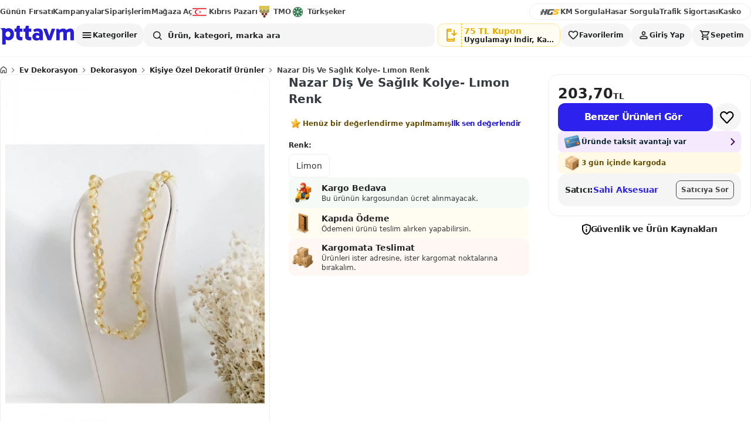

--- FILE ---
content_type: text/html; charset=utf-8
request_url: https://www.pttavm.com/nazar-dis-ve-saglik-kolye--limon-renk-p-292765853
body_size: 12185
content:

		<!DOCTYPE html>
		<html lang='en'>
			<head>
				<meta charset='UTF-8'>
				<meta name='data-app-version' content='1.0.0'>
				<link rel='icon' type='image/x-icon' href='https://cdn-img.pttavm.com/frontend/web/9414/icons/favicon.png'>
				<link rel='apple-touch-icon' href='https://cdn-img.pttavm.com/frontend/web/9414/icons/maskable.png'>
				<meta name="viewport" content="width=device-width, initial-scale=1.0, maximum-scale=1.0, user-scalable=no">
				<meta name='theme-color' content='#efefef'>
				<meta name="yandex-verification" content="85e2d5c746f58922">
				<meta name="yandex-verification" content="06b28f3eeb77cd48">
				<link rel="manifest" href="/manifest.json" nonce="c29540d7-5ccf-4247-9408-f2cd18496eee">
				<meta data-rh="true" name="description" content="Nazar Diş Ve Sağlık Kolye- Lımon Renk"/><meta data-rh="true" property="og:title" content="PTTAVM: Nazar Diş Ve Sağlık Kolye- Lımon Renk"/><meta data-rh="true" property="og:description" content="Nazar Diş Ve Sağlık Kolye- Lımon Renk"/>
				<title data-rh="true">PTTAVM: Nazar Diş Ve Sağlık Kolye- Lımon Renk</title>
				<link data-rh="true" rel="canonical" href="https://www.pttavm.com/nazar-dis-ve-saglik-kolye--limon-renk-p-292765853"/><link data-rh="true" rel="preload" as="image" href="https://cdn-img.pttavm.com/pimages/592/292/765/63888dd43993e.jpg?v=201910111530" fetchPriority="high"/>
				<link data-chunk="main" rel="stylesheet" href="https://cdn-img.pttavm.com/frontend/web/9414/css/styles-common.445eeb034ed3c50fd2ea.css" rel="stylesheet" nonce="c29540d7-5ccf-4247-9408-f2cd18496eee">
<link data-chunk="main" rel="stylesheet" href="https://cdn-img.pttavm.com/frontend/web/9414/css/styles-global.6789cff529d628ee3c34.css" rel="stylesheet" nonce="c29540d7-5ccf-4247-9408-f2cd18496eee">
<link data-chunk="client-components-pages-desktop-product_detail-product-detail-content" rel="stylesheet" href="https://cdn-img.pttavm.com/frontend/web/9414/css/styles-mobile-payment.099c8be92763383aca6a.css" rel="stylesheet" nonce="c29540d7-5ccf-4247-9408-f2cd18496eee">
<link data-chunk="client-components-pages-desktop-product_detail-product-detail-content" rel="stylesheet" href="https://cdn-img.pttavm.com/frontend/web/9414/css/styles-common-all-campaign.96536954f0f6415fe41c.css" rel="stylesheet" nonce="c29540d7-5ccf-4247-9408-f2cd18496eee">
<link data-chunk="client-components-pages-desktop-product_detail-product-detail-content" rel="stylesheet" href="https://cdn-img.pttavm.com/frontend/web/9414/css/styles-desktop-product_detail-product-detail-content.b1299395f7247c889b1b.css" rel="stylesheet" nonce="c29540d7-5ccf-4247-9408-f2cd18496eee">
				<!-- Google Tag Manager -->
				<script>
					(function(w,d,s,l,i){w[l]=w[l]||[];w[l].push({'gtm.start':
					new Date().getTime(),event:'gtm.js'});var f=d.getElementsByTagName(s)[0],
					j=d.createElement(s),dl=l!='dataLayer'?'&l='+l:'';j.async=true;j.src=
					'https://www.googletagmanager.com/gtm.js?id='+i+dl;f.parentNode.insertBefore(j,f);
					})(window,document,'script','dataLayer','GTM-WXMZ3JD');
				</script>
				<!-- End Google Tag Manager -->
			</head>
			<body>
				<!-- Google Tag Manager (noscript) -->
				<noscript>
					<iframe src="https://www.googletagmanager.com/ns.html?id=GTM-WXMZ3JD"
					height="0" width="0" style="display:none;visibility:hidden">
					</iframe>
				</noscript>
				<!-- End Google Tag Manager (noscript) -->
				<div id='root'><header class="header"><header class="webHeader__gWgND"><div class="mainHeader__uglo0"><div class="container__Qu7lt"><div class="leftArea__H06My"><a href="https://www.pttavm.com/firsat/super-firsat" class="item__tDwBP" target="_self">Günün Fırsatı</a><a href="https://www.pttavm.com/kampanyalar" class="item__tDwBP" target="_self">Kampanyalar</a><a href="https://www.pttavm.com/my/siparis-takip" class="item__tDwBP" target="_self">Siparişlerim</a><a href="https://www.pttavm.com/magaza-basvuru" class="item__tDwBP" target="_self">Mağaza Aç</a><a href="https://www.pttavm.com/magaza/kibrispazari" class="item__tDwBP" target="_self"><i class="icon__ycX6V kibris__KPCCD"></i>Kıbrıs Pazarı</a><a href="https://www.pttavm.com/lp/toprak-mahsulleri-ofisi" class="item__tDwBP" target="_self"><i class="icon__ycX6V tmo__OJpBM"></i>TMO</a><a href="https://www.pttavm.com/magaza/turkseker" class="item__tDwBP" target="_self"><i class="icon__ycX6V turkseker__hDlRE"></i>Türkşeker</a></div><div class="rightArea__wwZYK"><a href="https://hgs.pttavm.com/sorgula" class="item__tDwBP" target="_blank"><i class="icon__ycX6V hgs__LeaPP noTitle__j0HHH"></i></a><a href="https://hgs.pttavm.com/arac-km-sorgula" class="item__tDwBP" target="_blank">KM Sorgula</a><a href="https://hgs.pttavm.com/hasar-sorgula" class="item__tDwBP" target="_blank">Hasar Sorgula</a><a href="https://pttavm.sigortayeri.com/trafik-sigortasi-teklif-al" class="item__tDwBP" target="_blank">Trafik Sigortası</a><a href="https://pttavm.sigortayeri.com/kasko-sigortasi-teklif-al" class="item__tDwBP" target="_blank">Kasko</a></div></div><div class="searchBar__SnB1U"><a href="https://www.pttavm.com/"><div class="logo__V6CD1"></div></a><div class="searchArea__PoAxu"><div class="overlay__RDERm closed___2_jy"></div><div class="dropdownPanelContainer__LI_Wd"><nav class="categories__xpR6I" aria-label="Kategoriler menüsünü aç" aria-expanded="false" aria-pressed="false"><span class="categoriesIcon__DOK0s"></span>Kategoriler</nav></div><div class="searchAndLogin__BJIcG"><div class="search__kbHOh"><div class="searchContainer__GYVuW undefined"><form class="searchForm__op_MN"><input class="searchInput__km2UD false" type="text" autoComplete="new-search" name="search_query_field_4231" readonly="" placeholder="Ürün, kategori, marka ara" value=""/><div class="searchButtons__wiadB"><div class="searchIcon__osBdK"></div></div></form></div></div><nav class="actionButtons__Qt4dX" aria-label="Kullanıcı işlemleri"><div class="downloadAppContainer__q4F08"><div class="downloadApp__KjCX7"><div class="downloadIconField__hAvIB"><span class="downloadIcon__tFjSe"></span></div><div class="downloadTextField__FCgEG"><span class="downloadTextTitle__MVcCR">75 TL Kupon</span><span class="downloadText__ZR3YT">Uygulamayı İndir, Kazan</span></div><div class="downloadAppShape__StL1v downloadAppShapeFirst__mrBfV"></div><div class="downloadAppShape__StL1v downloadAppShapeSecond__N5bV3"></div><div class="downloadAppShape__StL1v downloadAppShapeThird__qB3c1"></div></div><div class="downloadAppShapeOverlay__UFfw7"></div></div><div class="favorites__tkBB_"><span class="favoritesIcon__KELke"></span><span class="favoritesText__C2NLj">Favorilerim</span></div><div class="login__NCgkh"><span class="loginIcon__OtvkS"></span><span class="loginText__IlG6b">Giriş Yap</span></div><div class="badgeContainer__F5Oq4"><a href="https://www.pttavm.com/my/tr/sepet" class="cartLink__F5BFt"><div class="cart__CnuTc"><span class="cartIcon__oTpbs"></span><span class="cartText__Q9Nvb">Sepetim</span></div></a></div></nav></div></div></div></div></header></header><div class="desktop-container__Pd8Vf"><div class="page__Hr9RS page__XaNcI"><script type="application/ld+json">{"@context":"https://schema.org","@type":"Product","name":"Nazar Diş Ve Sağlık Kolye- Lımon Renk","description":"","sku":"292765853","mpn":"-1","brand":{"@type":"Brand","name":"Sahi Aksesuar"},"category":"Kişiye Özel Dekoratif Ürünler","url":"https://www.pttavm.com/urun/nazar-dis-ve-saglik-kolye--limon-renk-p-292765853","image":["https://cdn-img.pttavm.com/pimages/592/292/765/63888dd43993e.jpg?v=201910111530"],"offers":{"@type":"Offer","price":203.7,"priceCurrency":"TRY","availability":"https://schema.org/InStock","seller":{"@type":"Organization","name":"Sahi Aksesuar"}},"itemCondition":"https://schema.org/NewCondition"}</script><script type="application/ld+json">{"@context":"https://schema.org","@type":"Organization","name":"Sahi Aksesuar","url":"https://www.pttavm.com/magaza/sahiaksesuar","logo":"https://img.pttavm.com/shop/logo_html/24828.jpg?v=1691590274"}</script><script type="application/ld+json">{"@context":"https://schema.org","@type":"BreadcrumbList","itemListElement":[{"@type":"ListItem","position":1,"name":"Ev Dekorasyon","item":"https://www.pttavm.com/arama/ev-dekorasyon"},{"@type":"ListItem","position":2,"name":"Dekorasyon","item":"https://www.pttavm.com/arama/dekorasyon"},{"@type":"ListItem","position":3,"name":"Kişiye Özel Dekoratif Ürünler","item":"https://www.pttavm.com/arama/kisiye-ozel-dekoratif-urunler"},{"@type":"ListItem","position":4,"name":"Nazar Diş Ve Sağlık Kolye- Lımon Renk","item":"https://www.pttavm.com/urun/nazar-dis-ve-saglik-kolye--limon-renk-p-292765853"}]}</script><script type="application/ld+json">{"@context":"https://schema.org","@type":"WebSite","name":"PTTAVM","url":"https://www.pttavm.com","potentialAction":{"@type":"SearchAction","target":{"@type":"EntryPoint","urlTemplate":"https://www.pttavm.com/arama?q={search_term_string}"},"query-input":"required name=search_term_string"}}</script><nav class="root__oaGwn" aria-label="breadcrumb"><script type="application/ld+json">{"@context":"https://schema.org","@type":"BreadcrumbList","itemListElement":[{"@type":"ListItem","position":1,"name":"Anasayfa","item":"https://www.pttavm.com/"},{"@type":"ListItem","position":2,"name":"Ev Dekorasyon","item":"https://www.pttavm.com/arama/ev-dekorasyon"},{"@type":"ListItem","position":3,"name":"Dekorasyon","item":"https://www.pttavm.com/arama/dekorasyon"},{"@type":"ListItem","position":4,"name":"Kişiye Özel Dekoratif Ürünler","item":"https://www.pttavm.com/arama/kisiye-ozel-dekoratif-urunler"},{"@type":"ListItem","position":5,"name":"Nazar Diş Ve Sağlık Kolye- Lımon Renk","item":"https://www.pttavm.comnazar-dis-ve-saglik-kolye--limon-renk-p-292765853"}]}</script><ol><li class="item__lCWZd"><div class="itemName__RMkx6"><div class="homeIcon__FVsjY"></div></div><span class="separator__vItBN"></span></li><li class="item__lCWZd"><a href="https://www.pttavm.com/arama/ev-dekorasyon" class="itemName__RMkx6">Ev Dekorasyon</a><span class="separator__vItBN"></span></li><li class="item__lCWZd"><a href="https://www.pttavm.com/arama/dekorasyon" class="itemName__RMkx6">Dekorasyon</a><span class="separator__vItBN"></span></li><li class="item__lCWZd"><a href="https://www.pttavm.com/arama/kisiye-ozel-dekoratif-urunler" class="itemName__RMkx6">Kişiye Özel Dekoratif Ürünler</a><span class="separator__vItBN"></span></li><li class="item__lCWZd"><a href="https://www.pttavm.com/nazar-dis-ve-saglik-kolye--limon-renk-p-292765853" class="itemName__RMkx6" aria-current="page">Nazar Diş Ve Sağlık Kolye- Lımon Renk</a></li></ol></nav><div class="productDetailContainer__KF0hc"><div class="productDetailGrid__b4Itt"><div class="productDetailMainContent__Ljmbf"><div class="productDetailMainContentTop__qw0dY"><div class="productDetailMainContentTopGallery__QQbk8"><div class="gallery__SZsJn"><div class="slider__Akgkd productSlider__PTf7Z"><div class="carouselWrapper__cVp8y"><div class="carouselContainer__YAeGD carousel__CTA_5"><div class="carousel__fpxrX"><div class="scrollerMask__cto2I"><div class="carouselContent__FEMD4" style="gap:0px" aria-label="Carousel"><div class="carouselItem__qtVF2" style="flex:0 0 100%"><div class="imageContainer__IsaNN"><div class="image__tIsDE zoomable__vRaLH root__G20xp priority__rt2TS" data-testid="lazy-image-root" data-loading="false" data-priority="true"><img src="https://cdn-img.pttavm.com/pimages/592/292/765/63888dd43993e.jpg?v=201910111530" alt="Nazar Diş Ve Sağlık Kolye- Lımon Renk - Resim 1" class="image__nXZwW imageVisible__zNAxm" loading="eager" fetchpriority="high" style="object-fit:contain;object-position:center" decoding="async"/></div></div></div></div></div></div></div></div></div></div></div><div class="productDetailMainContentTopInfo__ripm4"><h1 class="productName__xr9jp">Nazar Diş Ve Sağlık Kolye- Lımon Renk</h1><div class="commentContainer__wYvVf"><i class="starFill__i4SiN"></i><span class="noCommentText__oioN3">Henüz bir değerlendirme yapılmamış</span><span class="firstReviewText___Egon">İlk sen değerlendir</span></div><div class="content__nfQBQ"><div class="variantSelector__uANON"><div class="variantOptions__hR9Z4"><div><div class="variantAttributeHeader__tbfA7"><div class="variantAttributeTitle__zRevu">Renk:</div><div class="variantAttributeValue__eeWPL"></div></div><div class="variantAttributeOptions__NJoEJ"><button type="button" class="variantBtn__oaEYa">Limon</button></div></div></div></div><div class="productDetailBadges__htxPA"><div class="badge__UEJWX freeShippingBadge__LOwvU"><div class="badgeIcon__W5hpW freeShippingIcon__vuaso"></div><div class="badgeContent__NeR27"><div class="badgeTitle__MbCeD">Kargo Bedava</div><div class="badgeDescription__MkVmF">Bu ürünün kargosundan ücret alınmayacak.</div></div></div><div class="badge__UEJWX cashOnDeliveryBadge__lDQ6T"><div class="badgeIcon__W5hpW cashOnDeliveryIcon___R9sl"></div><div class="badgeContent__NeR27"><div class="badgeTitle__MbCeD">Kapıda Ödeme</div><div class="badgeDescription__MkVmF">Ödemeni ürünü teslim alırken yapabilirsin.</div></div></div><div class="badge__UEJWX kargomatBadge__k60_g"><div class="badgeIcon__W5hpW kargomatIcon__a14hy"></div><div class="badgeContent__NeR27"><div class="badgeTitle__MbCeD">Kargomata Teslimat</div><div class="badgeDescription__MkVmF">Ürünleri ister adresine, ister kargomat noktalarına bırakalım.</div></div></div></div><div class="productGuides__GfY5X"></div></div></div></div><div class="productDetailMainContentBottom__FOCU8"><div class="root__gJBka productTab__AbZPe"><div class="nav__Frxdt sticky__frCZ7 bordered__PNCPF" style="top:20px;--tab-nav-sticky-top:20px"><div class="navScrollArea__CLePX"><button type="button" class="navItem__ktkNC active__GIGjf"><span>Ürün Açıklamaları</span></button><button type="button" class="navItem__ktkNC"><span>Değerlendirmeler</span></button><button type="button" class="navItem__ktkNC"><span>Taksit Seçenekleri</span></button><button type="button" class="navItem__ktkNC"><span>Alışveriş Kredisi</span></button><button type="button" class="navItem__ktkNC"><span>İptal ve İade</span></button></div></div><div class="sections__IQxpM"><section id="tc-tab-desc" class="section__CmX01 expanded__O0NsQ"><div class="sectionHeader__Xh7v9"><div class="sectionHeaderContent__PLr3G"><div class="sectionHeaderTitle__sruNX">Ürün Açıklamaları</div></div><div class="sectionHeaderIcon__v8Vqd"><i class="sectionHeaderIconArrow__InWZE"></i></div></div><div class="sectionContent__vODgC expandableContent__HzTFb" style="max-height:350px"><div class=""><div class="fallback__aBcoq"><i class="fallbackIcon__VF3Jd"></i><span>Henüz bir açıklama eklenmemiş</span></div><div id="flix-inpage-container"></div><div class="attributes__mvd1O"><div class="attributesTitle__X4AD3">Ürün Özellikleri</div><div class="root__bbhG5"><div class="item__Mtwtu"><div>Renk</div><div>Limon</div></div></div></div></div></div></section><section id="tc-tab-comments" class="section__CmX01 expanded__O0NsQ"><div class="sectionHeader__Xh7v9"><div class="sectionHeaderContent__PLr3G"><div class="sectionHeaderTitle__sruNX">Değerlendirmeler</div></div><div class="sectionHeaderIcon__v8Vqd"><i class="sectionHeaderIconArrow__InWZE"></i></div></div><div class="sectionContent__vODgC"><div class="productCommentSliderContainer__vaUsN"><div class="emptyContent__kBX14"><i class="starFill__vC1xV"></i><span class="noCommentText__suIaQ">Henüz bir değerlendirme yapılmamış</span><span class="firstReviewText__y5ave">İlk sen değerlendir</span></div></div></div></section><section id="tc-tab-installments" class="section__CmX01 expanded__O0NsQ"><div class="sectionHeader__Xh7v9"><div class="sectionHeaderContent__PLr3G"><div class="sectionHeaderTitle__sruNX">Taksit Seçenekleri</div></div><div class="sectionHeaderIcon__v8Vqd"><i class="sectionHeaderIconArrow__InWZE"></i></div></div><div class="sectionContent__vODgC expandableContent__HzTFb" style="max-height:350px"><div class="allInstallmentsModal__ulYRL"><div class="tabButtons__zTdzu"><button class="button__MlfuV primary__N8Zju sm__c8LC5 button__GxS7_ active__IPQUf">Bireysel Kart</button><button class="button__MlfuV primary__N8Zju sm__c8LC5 button__GxS7_ ">Ticari Kart</button></div><div class="bankCardsWrapper__soSWW"><div class="loadingSpinner__l_lHb"><div class="loader__B5ahd"></div>Taksit seçenekleri yükleniyor...</div></div></div></div></section><section id="tc-tab-shopping-loan" class="section__CmX01"><div class="sectionHeader__Xh7v9"><div class="sectionHeaderContent__PLr3G"><i class="delegateIcon__rYPMa"></i><div class="sectionHeaderTitle__sruNX">Alışveriş Kredisi</div></div><div class="sectionHeaderIcon__v8Vqd"><i class="sectionHeaderIconArrow__InWZE"></i></div></div></section><section id="tc-tab-refund" class="section__CmX01"><div class="sectionHeader__Xh7v9"><div class="sectionHeaderContent__PLr3G"><i class="undoIcon__rk5YB"></i><div class="sectionHeaderTitle__sruNX">İptal ve İade</div></div><div class="sectionHeaderIcon__v8Vqd"><i class="sectionHeaderIconArrow__InWZE"></i></div></div></section></div></div></div></div><div class="productSidebar__hlecg"><div class="productSidebarContent__JWefx"><div class="root__uLRtd"><div class="section__y3Vf7"><div class="price__u1tAV"><div class="priceValueContainer__OZdRR"><div class="priceValue__Ns72M">203,70</div><div class="priceType__ub9rk">TL</div></div></div><div class="addToCartButtonContainer__Kjspu"><button class="button__MlfuV primary__N8Zju md__MMd4j addToCartButton__N8nBh">Benzer Ürünleri Gör</button><button class="favoriteBtn__nGMzb" aria-pressed="false" aria-label="Favorilere ekle" type="button"><i class="icon__mWYb6"></i></button></div></div></div><div class="section__P55hv"><div class="installmentCard__cdR4h"><div class="installmentCardIcon__qxF0a"></div><div class="installmentCardHeaderTitle__PMhj9"><span>Üründe taksit avantajı var</span></div><i class="installmentArrowIcon__a9Qz6"></i></div><div><div class="productShippingBadge__ECg0b"><div class="shippingBoxIcon__a1ior"></div><span>3 gün içinde kargoda</span></div></div></div><div class="shopInfoBox__sj5g_" data-altay="{&quot;event&quot;:{&quot;actions&quot;:[&quot;view&quot;],&quot;type&quot;:&quot;shop_visit&quot;,&quot;name&quot;:&quot;shop_info_view&quot;},&quot;context&quot;:{&quot;shopId&quot;:&quot;24828&quot;,&quot;shopName&quot;:&quot;Sahi Aksesuar&quot;}}"><div class="shopDetails__muhca"><div class="shopHeader__kDgCp"><div class="shopHeaderLeft__OlK2E"><div class="shopNameRow__McvTX"><div class="shopNameLeft__KSw3v"><span class="label__E2ypf">Satıcı:</span><a class="shopUrl__LUQB3" href="https://www.pttavm.com/magaza/sahiaksesuar"><span class="shopName__SYKZU">Sahi Aksesuar</span></a></div></div></div><div class="shopHeaderRight__BJAu6"><button type="button" class="askButton__NkRTs" data-altay="{&quot;event&quot;:{&quot;actions&quot;:[&quot;click&quot;],&quot;type&quot;:&quot;shop_ask_question&quot;,&quot;name&quot;:&quot;ask_seller_button&quot;},&quot;context&quot;:{&quot;shopId&quot;:&quot;24828&quot;,&quot;shopName&quot;:&quot;Sahi Aksesuar&quot;}}">Satıcıya Sor</button></div></div></div></div></div><div class="labelContainer__REBpo"><div class="labelIcon__DDTuJ"></div><div class="label__aHJsQ">Güvenlik ve Ürün Kaynakları</div></div></div></div><div class="productDetailBottom__WCEJr"></div></div></div></div><footer class="root__psN5u"><div class="colorFullFooter__oxLjN"></div><div class="footerContainer__PG43m"><div class="footerFeatures__ywtRx"><div class="footerFeaturesContainer__cFNIw"><div class="featureItem__IvfxO"><div class="root__G20xp" data-testid="lazy-image-root" data-loading="true" data-priority="false"><img src="/assets/images/original.svg" alt="Orijinal Ürün" class="image__nXZwW imageHidden__ot93r" loading="lazy" style="object-fit:contain;object-position:center" decoding="async"/></div><span>Orijinal Ürün</span></div><div class="featureItem__IvfxO"><div class="root__G20xp" data-testid="lazy-image-root" data-loading="true" data-priority="false"><img src="/assets/images/guarentee.svg" alt="Kalite Güvencesi" class="image__nXZwW imageHidden__ot93r" loading="lazy" style="object-fit:contain;object-position:center" decoding="async"/></div><span>Kalite Güvencesi</span></div><div class="featureItem__IvfxO"><div class="root__G20xp" data-testid="lazy-image-root" data-loading="true" data-priority="false"><img src="/assets/images/refreshes.svg" alt="Kolay İade" class="image__nXZwW imageHidden__ot93r" loading="lazy" style="object-fit:contain;object-position:center" decoding="async"/></div><span>Kolay İade</span></div><div class="featureItem__IvfxO"><div class="root__G20xp" data-testid="lazy-image-root" data-loading="true" data-priority="false"><img src="/assets/images/world.svg" alt="Her Yere Kargo" class="image__nXZwW imageHidden__ot93r" loading="lazy" style="object-fit:contain;object-position:center" decoding="async"/></div><span>Her Yere Kargo</span></div><div class="featureItem__IvfxO"><div class="root__G20xp" data-testid="lazy-image-root" data-loading="true" data-priority="false"><img src="/assets/images/seller.svg" alt="Onaylı Satıcılar" class="image__nXZwW imageHidden__ot93r" loading="lazy" style="object-fit:contain;object-position:center" decoding="async"/></div><span>Onaylı Satıcılar</span></div></div></div><div class="footerMiddle__captJ"><div class="footerMiddleContainer__gmBY_"><div class="footerRow__ZQuV0"><span class="footerTitle__yZR4v">pttavm.com</span><ul class="footerList__zxdFD"><li class="footerListItem__f8DNn"><a href="https://www.pttavm.com/blog"><span>Blog Sayfamız</span></a></li><li class="footerListItem__f8DNn"><a href="https://www.pttavm.com/sayfa/hakkimizda.html"><span>Hakkımızda</span></a></li><li class="footerListItem__f8DNn"><a href="https://www.pttavm.com/static-page/site-haritasi"><span>Site Haritası</span></a></li><li class="footerListItem__f8DNn"><a href="https://www.pttavm.com/sayfa/tobb-uyum.html"><span>TOBB Uyum Süreci</span></a></li><li class="footerListItem__f8DNn"><a href="https://www.pttavm.com/sayfa/guvenli-alisveris.html"><span>Güvenli E-Ticaret</span></a></li><li class="footerListItem__f8DNn"><a href="https://www.pttavm.com/static-content/gizlilik-politikasi"><span>KVKK Politikamız</span></a></li><li class="footerListItem__f8DNn"><a href="https://www.pttavm.com/static-content/uyelik-sozlesmesi"><span>Üyelik Sözleşmesi</span></a></li><li class="footerListItem__f8DNn"><a href="https://www.pttavm.com/surpriz-cekilis"><span>Sürpriz Çekiliş</span></a></li><li class="footerListItem__f8DNn"><a href="https://www.pttavm.com/satici-ol"><span>Satıcı Ol</span></a></li><li class="footerListItem__f8DNn"><a href="https://www.pttavm.com/static-page/televizyon-kurulum-rehberi"><span>Televizyon Kurulum Rehberi</span></a></li><li class="footerListItem__f8DNn"><a href="https://www.pttavm.com/sayfa/arac-km-sorgulama.html"><span>Araç KM Sorgulama</span></a></li><li class="footerListItem__f8DNn"><a href="https://www.pttavm.com/magaza-liste"><span>Mağazalar</span></a></li><li class="footerListItem__f8DNn"><a href="https://www.pttavm.com/sayfa/mtv-odeme.html"><span>MTV Ödeme</span></a></li><li class="footerListItem__f8DNn"><a href="https://hgs.pttavm.com/hasar-sorgula" target="_blank" rel="noreferrer"><span>Hasar Sorgula</span></a></li><li class="footerListItem__f8DNn"><a href="https://www.pttavm.com/sayfa/trafik-cezasi-odeme.html"><span>Trafik Cezası Ödeme</span></a></li><li class="footerListItem__f8DNn"><a href="https://www.pttavm.com/sayfa/kargomat.html"><span>Kargomat&#x27;a Teslimat</span></a></li><li class="footerListItem__f8DNn"><a href="https://www.pttavm.com/static-content/yatirimci-iliskileri"><span>Yatırımcı İlişkileri</span></a></li></ul></div><div class="footerRow__ZQuV0"><span class="footerTitle__yZR4v">Popüler Sayfalar</span><ul class="footerList__zxdFD"><li class="footerListItem__f8DNn"><a href="https://www.pttavm.com/kozmetik-saglik"><span>Kozmetik &amp; Sağlık</span></a></li><li class="footerListItem__f8DNn"><a href="https://www.pttavm.com/supermarket"><span>Süpermarket</span></a></li><li class="footerListItem__f8DNn"><a href="https://www.pttavm.com/kampanyalar"><span>Kampanyalar</span></a></li><li class="footerListItem__f8DNn"><a href="https://www.pttavm.com/arama/cep-telefonu"><span>Cep Telefonu</span></a></li><li class="footerListItem__f8DNn"><a href="https://www.pttavm.com/arama/bebek-bezi-islak-mendil-havlu"><span>Bebek Bezi</span></a></li><li class="footerListItem__f8DNn"><a href="https://www.pttavm.com/arama/kuruyemis"><span>Kuruyemiş</span></a></li><li class="footerListItem__f8DNn"><a href="https://www.pttavm.com/arama/televizyon"><span>Televizyon</span></a></li></ul></div><div class="footerRow__ZQuV0"><span class="footerTitle__yZR4v">Moda</span><ul class="footerList__zxdFD"><li class="footerListItem__f8DNn"><a href="https://www.pttavm.com/arama/kadin-giyim-kiyafet-ve-aksesuar"><span>Kadın Giyim ve Aksesuar</span></a></li><li class="footerListItem__f8DNn"><a href="https://www.pttavm.com/arama/erkek-giyim-ve-aksesuar"><span>Erkek Giyim ve Aksesuar</span></a></li><li class="footerListItem__f8DNn"><a href="https://www.pttavm.com/arama/bavul-ve-valiz"><span>Bavul ve Valiz</span></a></li><li class="footerListItem__f8DNn"><a href="https://www.pttavm.com/arama/mucevher-ve-degerli-tas"><span>Takı ve Mücevher</span></a></li><li class="footerListItem__f8DNn"><a href="https://www.pttavm.com/arama/ziynet-ve-kulce-altin"><span>Ziynet ve Külçe Altın</span></a></li><li class="footerListItem__f8DNn"><a href="https://www.pttavm.com/arama/gozluk"><span>Gözlük</span></a></li><li class="footerListItem__f8DNn"><a href="https://www.pttavm.com/arama/saat"><span>Kol Saatleri</span></a></li></ul></div><div class="footerRow__ZQuV0"><span class="footerTitle__yZR4v">Otomobil &amp; Motosiklet</span><ul class="footerList__zxdFD"><li class="footerListItem__f8DNn"><a href="https://www.pttavm.com/arama/oto-lastik-ve-jant"><span>Oto Lastik ve Jant</span></a></li><li class="footerListItem__f8DNn"><a href="https://www.pttavm.com/arama/oto-bakim-urunleri"><span>Oto Bakım Ürünleri</span></a></li><li class="footerListItem__f8DNn"><a href="https://www.pttavm.com/arama/oto-ses-ve-goruntu-sistemleri"><span>Oto Ses ve Görüntü Sistemleri</span></a></li><li class="footerListItem__f8DNn"><a href="https://www.pttavm.com/arama/modifiye-ve-tuning"><span>Modifiye ve Tuning</span></a></li><li class="footerListItem__f8DNn"><a href="https://www.pttavm.com/arama/oto-aksesuar"><span>Oto Aksesuar</span></a></li><li class="footerListItem__f8DNn"><a href="https://www.pttavm.com/arama/4x4-off-road"><span>4x4 Off Road</span></a></li><li class="footerListItem__f8DNn"><a href="https://www.pttavm.com/arama/motosiklet-utv-ve-atv"><span>Motosiklet, Utv ve Atv</span></a></li></ul></div><div class="footerRow__ZQuV0"><span class="footerTitle__yZR4v">Yenilenmiş Ürünler</span><ul class="footerList__zxdFD"><li class="footerListItem__f8DNn"><a href="https://www.pttavm.com/arama/yenilenmis-ve-ikinci-el-bilgisayar"><span>Yenilenmiş İkinci El Bilgisayar</span></a></li><li class="footerListItem__f8DNn"><a href="https://www.pttavm.com/arama/yenilenmis-ve-ikinci-el-tablet"><span>Yenilenmiş İkinci El Tablet</span></a></li></ul></div><div class="footerRow__ZQuV0"><span class="footerTitle__yZR4v">Teknoloji</span><ul class="footerList__zxdFD"><li class="footerListItem__f8DNn"><a href="https://www.pttavm.com/arama/cep-telefonu"><span>Cep Telefonu</span></a></li><li class="footerListItem__f8DNn"><a href="https://www.pttavm.com/arama/masaustu-bilgisayar"><span>Masaüstü Bilgisayar</span></a></li><li class="footerListItem__f8DNn"><a href="https://www.pttavm.com/arama/dizustu-bilgisayar"><span>Laptop</span></a></li><li class="footerListItem__f8DNn"><a href="https://www.pttavm.com/arama/akilli-saat"><span>Akıllı Saat</span></a></li><li class="footerListItem__f8DNn"><a href="https://www.pttavm.com/arama/tablet"><span>Tablet</span></a></li></ul></div><div class="footerRow__ZQuV0"><span class="footerTitle__yZR4v">Beyaz Eşya</span><ul class="footerList__zxdFD"><li class="footerListItem__f8DNn"><a href="https://www.pttavm.com/arama/ankastre-set"><span>Ankastre Set</span></a></li><li class="footerListItem__f8DNn"><a href="https://www.pttavm.com/arama/ocak"><span>Ocak</span></a></li><li class="footerListItem__f8DNn"><a href="https://www.pttavm.com/arama/buzdolabi"><span>Buzdolabı</span></a></li><li class="footerListItem__f8DNn"><a href="https://www.pttavm.com/arama/firin"><span>Fırın</span></a></li><li class="footerListItem__f8DNn"><a href="https://www.pttavm.com/arama/davlumbaz"><span>Davlumbaz</span></a></li><li class="footerListItem__f8DNn"><a href="https://www.pttavm.com/arama/camasir-makinesi"><span>Çamaşır Makinesi</span></a></li><li class="footerListItem__f8DNn"><a href="https://www.pttavm.com/arama/bulasik-makinesi"><span>Bulaşık Makinesi</span></a></li><li class="footerListItem__f8DNn"><a href="https://www.pttavm.com/arama/kurutma-makineleri"><span>Kurutma Makineleri</span></a></li><li class="footerListItem__f8DNn"><a href="https://www.pttavm.com/arama/derin-dondurucu"><span>Derin Dondurucu</span></a></li><li class="footerListItem__f8DNn"><a href="https://www.pttavm.com/arama/mikrodalga-firin"><span>Mikrodalga Fırın</span></a></li></ul></div><div class="footerRow__ZQuV0"><span class="footerTitle__yZR4v">Destek Hattı</span><ul class="footerList__zxdFD"><li class="footerListItem__f8DNn"><a href="https://www.pttavm.com/static-page/bize-ulasin.html"><span>İletişim</span></a></li><li class="footerListItem__f8DNn"><a href="https://www.pttavm.com/static-page/sikca-sorulan-sorular.html"><span>Sıkça Sorulan Sorular</span></a></li><li class="footerListItem__f8DNn"><a href="https://www.pttavm.com/sayfa/urun-iade-proseduru.html"><span>Ürün İade</span></a></li><li class="footerListItem__f8DNn"><a href="https://www.pttavm.com/sayfa/cerez-politikasi.html"><span>Çerez Politikası</span></a></li><li class="footerListItem__f8DNn"><a href="https://www.pttavm.com/sayfa/islem-rehberi.html"><span>İşlem Rehberi</span></a></li><li class="footerListItem__f8DNn"><a href="https://www.pttavm.com/static-page/hediye-ceki-kullanim-kilavuzu.html"><span>Hediye Çeki Kullanım Kılavuzu</span></a></li></ul></div></div></div><div class="footerCorporate__LmW4p"><div class="footerCorporateContainer__BoXvP"><div class="footerRow__ZQuV0"><span class="footerTitle__yZR4v">pttavm Mobil Uygulamalar</span><ul class="footerList__zxdFD"><li class="footerListItem__f8DNn"><a href="https://apps.apple.com/tr/app/epttavm-güvenli-alışveriş/id1435788518" target="_blank" rel="noreferrer"><div class="root__G20xp" data-testid="lazy-image-root" data-loading="true" data-priority="false"><img src="/assets/images/app-store.svg" alt="App Store" class="image__nXZwW imageHidden__ot93r" loading="lazy" style="object-fit:contain;object-position:center" decoding="async"/></div></a></li><li class="footerListItem__f8DNn"><a href="https://play.google.com/store/apps/details?id=com.pttem.epttavm&amp;amp;hl=tr" target="_blank" rel="noreferrer"><div class="root__G20xp" data-testid="lazy-image-root" data-loading="true" data-priority="false"><img src="/assets/images/google-play.svg" alt="Google Play" class="image__nXZwW imageHidden__ot93r" loading="lazy" style="object-fit:contain;object-position:center" decoding="async"/></div></a></li><li class="footerListItem__f8DNn"><a href="https://appgallery.huawei.com/#/app/C101888929" target="_blank" rel="noreferrer"><div class="root__G20xp" data-testid="lazy-image-root" data-loading="true" data-priority="false"><img src="/assets/images/app-gallery.svg" alt="App Gallery" class="image__nXZwW imageHidden__ot93r" loading="lazy" style="object-fit:contain;object-position:center" decoding="async"/></div></a></li></ul></div><div class="footerRow__ZQuV0"><span class="footerTitle__yZR4v">HGS Mobil Uygulamalar</span><ul class="footerList__zxdFD"><li class="footerListItem__f8DNn"><a href="https://itunes.apple.com/app/hgs/id709602058?mt=8" target="_blank" rel="noreferrer"><div class="root__G20xp" data-testid="lazy-image-root" data-loading="true" data-priority="false"><img src="/assets/images/app-store.svg" alt="App Store" class="image__nXZwW imageHidden__ot93r" loading="lazy" style="object-fit:contain;object-position:center" decoding="async"/></div></a></li><li class="footerListItem__f8DNn"><a href="https://play.google.com/store/apps/details?id=tr.com.ulkem.hgs" target="_blank" rel="noreferrer"><div class="root__G20xp" data-testid="lazy-image-root" data-loading="true" data-priority="false"><img src="/assets/images/google-play.svg" alt="Google Play" class="image__nXZwW imageHidden__ot93r" loading="lazy" style="object-fit:contain;object-position:center" decoding="async"/></div></a></li><li class="footerListItem__f8DNn"><a href="https://appgallery.huawei.com/#/app/C101856765" target="_blank" rel="noreferrer"><div class="root__G20xp" data-testid="lazy-image-root" data-loading="true" data-priority="false"><img src="/assets/images/app-gallery.svg" alt="App Gallery" class="image__nXZwW imageHidden__ot93r" loading="lazy" style="object-fit:contain;object-position:center" decoding="async"/></div></a></li></ul></div><div class="footerRow__ZQuV0"><span class="footerTitle__yZR4v">Bizi Takip Edin</span><ul class="footerList__zxdFD footerListRow__e0pAs"><li class="footerListItem__f8DNn"><a href="https://www.instagram.com/pttavm" target="_blank" class="footerSocialLink__JZERv" rel="noreferrer"><div class="footerSocialItem__D7rHZ root__G20xp" data-testid="lazy-image-root" data-loading="true" data-priority="false"><img src="/assets/images/instagram.svg" alt="instagram" class="image__nXZwW imageHidden__ot93r" loading="lazy" style="object-fit:contain;object-position:center" decoding="async"/></div></a></li><li class="footerListItem__f8DNn"><a href="https://www.facebook.com/epttavm" target="_blank" class="footerSocialLink__JZERv" rel="noreferrer"><div class="footerSocialItem__D7rHZ root__G20xp" data-testid="lazy-image-root" data-loading="true" data-priority="false"><img src="/assets/images/facebook.svg" alt="facebook" class="image__nXZwW imageHidden__ot93r" loading="lazy" style="object-fit:contain;object-position:center" decoding="async"/></div></a></li><li class="footerListItem__f8DNn"><a href="https://www.twitter.com/epttavm" target="_blank" class="footerSocialLink__JZERv" rel="noreferrer"><div class="footerSocialItem__D7rHZ root__G20xp" data-testid="lazy-image-root" data-loading="true" data-priority="false"><img src="/assets/images/x.svg" alt="twitter" class="image__nXZwW imageHidden__ot93r" loading="lazy" style="object-fit:contain;object-position:center" decoding="async"/></div></a></li><li class="footerListItem__f8DNn"><a href="https://www.youtube.com/user/epttavm" class="footerSocialLink__JZERv" target="_blank" rel="noreferrer"><div class="footerSocialItem__D7rHZ root__G20xp" data-testid="lazy-image-root" data-loading="true" data-priority="false"><img src="/assets/images/youtube.svg" alt="youtube" class="image__nXZwW imageHidden__ot93r" loading="lazy" style="object-fit:contain;object-position:center" decoding="async"/></div></a></li><li class="footerListItem__f8DNn"><a href="https://www.linkedin.com/company/epttavm" target="_blank" class="footerSocialLink__JZERv" rel="noreferrer"><div class="footerSocialItem__D7rHZ root__G20xp" data-testid="lazy-image-root" data-loading="true" data-priority="false"><img src="/assets/images/linkedin.svg" alt="linkedin" class="image__nXZwW imageHidden__ot93r" loading="lazy" style="object-fit:contain;object-position:center" decoding="async"/></div></a></li></ul></div></div></div><div class="footerCertificates__lcSMI"><div class="footerCertificatesContainer__cjj9l"><ul class="footerCertificatesList__KHsMO"><li class="footerCertificatesItem__Fu6Lo"><a href="https://www.guvendamgasi.org.tr/firmadetay.php?Guid=3138ccf2-9413-11e9-a50f-48df373f4850"><div class="root__G20xp" data-testid="lazy-image-root" data-loading="true" data-priority="false"><img src="/assets/images/guven-damgasi.svg" alt="Güven Damgası" class="image__nXZwW imageHidden__ot93r" loading="lazy" style="object-fit:contain;object-position:center" decoding="async"/></div></a></li><li class="footerCertificatesItem__Fu6Lo"><a href="https://etbis.eticaret.gov.tr/sitedogrulama/66afe711a8e348158535255678b15006"><div class="root__G20xp" data-testid="lazy-image-root" data-loading="true" data-priority="false"><img src="/assets/images/etbis.svg" alt="Etbis Logo" class="image__nXZwW imageHidden__ot93r" loading="lazy" style="object-fit:contain;object-position:center" decoding="async"/></div></a></li><li class="footerCertificatesItem__Fu6Lo"><a href="https://www.upu.int/en/home"><div class="root__G20xp" data-testid="lazy-image-root" data-loading="true" data-priority="false"><img src="/assets/images/universal-postal-uninon.svg" alt="Etbis Logo" class="image__nXZwW imageHidden__ot93r" loading="lazy" style="object-fit:contain;object-position:center" decoding="async"/></div></a></li></ul></div></div><div class="footerBrand__SSjqz"><div class="footerBrandContainer__T4A25"><div class="footerRow__ZQuV0"><div class="root__G20xp" style="width:120px;height:80px" data-testid="lazy-image-root" data-loading="true" data-priority="false"><img src="/assets/images/footer-hgs.png" alt="HGS" width="120" height="80" class="image__nXZwW imageHidden__ot93r" loading="lazy" style="object-fit:contain;object-position:center" decoding="async"/></div><div class="root__G20xp" style="width:120px;height:80px" data-testid="lazy-image-root" data-loading="true" data-priority="false"><img src="/assets/images/footer-ptt-filateli.png" alt="PTT Filateli" width="120" height="80" class="image__nXZwW imageHidden__ot93r" loading="lazy" style="object-fit:contain;object-position:center" decoding="async"/></div><div class="root__G20xp" style="width:120px;height:80px" data-testid="lazy-image-root" data-loading="true" data-priority="false"><img src="/assets/images/footer-ptt-kep.png" alt="PTT Kep" width="120" height="80" class="image__nXZwW imageHidden__ot93r" loading="lazy" style="object-fit:contain;object-position:center" decoding="async"/></div><div class="root__G20xp" style="width:120px;height:80px" data-testid="lazy-image-root" data-loading="true" data-priority="false"><img src="/assets/images/footer-turpex.png" alt="Turpex" width="120" height="80" class="image__nXZwW imageHidden__ot93r" loading="lazy" style="object-fit:contain;object-position:center" decoding="async"/></div><div class="root__G20xp" style="width:120px;height:80px" data-testid="lazy-image-root" data-loading="true" data-priority="false"><img src="/assets/images/footer-ptt-pul-muzesi.png" alt="PTT Pul Müzesi" width="120" height="80" class="image__nXZwW imageHidden__ot93r" loading="lazy" style="object-fit:contain;object-position:center" decoding="async"/></div><div class="root__G20xp" style="width:120px;height:80px" data-testid="lazy-image-root" data-loading="true" data-priority="false"><img src="/assets/images/footer-ptt-cell.png" alt="PTTcell" width="120" height="80" class="image__nXZwW imageHidden__ot93r" loading="lazy" style="object-fit:contain;object-position:center" decoding="async"/></div><div class="root__G20xp" style="width:120px;height:80px" data-testid="lazy-image-root" data-loading="true" data-priority="false"><img src="/assets/images/footer-ptt-sigorta.png" alt="PTT Sigorta" width="120" height="80" class="image__nXZwW imageHidden__ot93r" loading="lazy" style="object-fit:contain;object-position:center" decoding="async"/></div></div></div></div></div><div class="footerBottom__AZUl2"><div class="footerBottomContainer__CQnqr"><div class="footerRow__ZQuV0"><div class="root__G20xp" style="width:49px;height:20px" data-testid="lazy-image-root" data-loading="true" data-priority="false"><img src="/assets/images/footer-ptt-logo.png" alt="Ptt Logo" width="49" height="20" class="image__nXZwW imageHidden__ot93r" loading="lazy" style="object-fit:contain;object-position:center" decoding="async"/></div><span>© 2025 Ptt A.Ş. Genel Müdürlüğü - Tüm hakları saklıdır. <a target="_blank" href="https://www.pttem.com/" rel="noreferrer">PtteM Teknoloji ve Elektronik Hizmetleri A.Ş.</a> tarafından geliştirilmiştir.</span></div><div class="footerRowLogos__dYb2T"><div class="root__G20xp" style="width:32px;height:20px" data-testid="lazy-image-root" data-loading="true" data-priority="false"><img src="/assets/images/visa-new.jpg" alt="Visa" width="32" height="20" class="image__nXZwW imageHidden__ot93r" loading="lazy" style="object-fit:contain;object-position:center" decoding="async"/></div><div class="root__G20xp" style="width:32px;height:20px" data-testid="lazy-image-root" data-loading="true" data-priority="false"><img src="/assets/images/mastercard.jpg" alt="Mastercard" width="32" height="20" class="image__nXZwW imageHidden__ot93r" loading="lazy" style="object-fit:contain;object-position:center" decoding="async"/></div><div class="root__G20xp" style="width:32px;height:20px" data-testid="lazy-image-root" data-loading="true" data-priority="false"><img src="/assets/images/troy-logo.png" alt="Troy" width="32" height="20" class="image__nXZwW imageHidden__ot93r" loading="lazy" style="object-fit:contain;object-position:center" decoding="async"/></div><div class="root__G20xp" style="width:32px;height:20px" data-testid="lazy-image-root" data-loading="true" data-priority="false"><img src="/assets/images/unionpay.png" alt="Troy" width="32" height="20" class="image__nXZwW imageHidden__ot93r" loading="lazy" style="object-fit:contain;object-position:center" decoding="async"/></div><div class="root__G20xp" style="width:92px;height:20px" data-testid="lazy-image-root" data-loading="true" data-priority="false"><img src="/assets/images/etidlogo.png" alt="Etid" width="92" height="20" class="image__nXZwW imageHidden__ot93r" loading="lazy" style="object-fit:contain;object-position:center" decoding="async"/></div></div></div></div></footer><button type="button" class="scrollToTop__Ad0IF" aria-label="Başa dön"><div class="icon__zv_Ri"></div></button><script>window.__staticRouterHydrationData = JSON.parse("{\"loaderData\":{\"0\":{\"dehydratedState\":{\"mutations\":[],\"queries\":[{\"dehydratedAt\":1765781683663,\"state\":{\"data\":{\"isMobile\":false,\"isBot\":true,\"isWebView\":false,\"isIOSMobile\":false,\"isAndroidMobile\":false,\"platform\":null,\"isIOSWebview\":false,\"isAndroidWebview\":false,\"isAppWebview\":false,\"queryParams\":{},\"userAgent\":\"Mozilla/5.0 (Macintosh; Intel Mac OS X 10_15_7) AppleWebKit/537.36 (KHTML, like Gecko) Chrome/131.0.0.0 Safari/537.36; ClaudeBot/1.0; +claudebot@anthropic.com)\"},\"dataUpdateCount\":1,\"dataUpdatedAt\":1765781683654,\"error\":null,\"errorUpdateCount\":0,\"errorUpdatedAt\":0,\"fetchFailureCount\":0,\"fetchFailureReason\":null,\"fetchMeta\":null,\"isInvalidated\":false,\"status\":\"success\",\"fetchStatus\":\"idle\"},\"queryKey\":[\"globalContext\"],\"queryHash\":\"[\\\"globalContext\\\"]\"},{\"dehydratedAt\":1765781683663,\"state\":{\"data\":{\"data\":[{\"id\":7,\"documentId\":\"iyq0jq7k052zinaj69e8x93x\",\"flag\":true,\"description\":\"Enables the new checkout UI when set to true; falls back to the classic design when false.\",\"name\":\"UseNewCheckoutDesign\",\"createdAt\":\"2025-08-11T08:00:52.492Z\",\"updatedAt\":\"2025-08-27T11:18:43.302Z\",\"publishedAt\":\"2025-08-27T11:18:43.314Z\"},{\"id\":47,\"documentId\":\"cgb365rzjhkbijx5ksy9i4pw\",\"flag\":true,\"description\":\"Kupon Kodu sistemi aktif mi?\",\"name\":\"isCouponActive\",\"createdAt\":\"2025-11-01T02:28:23.97Z\",\"updatedAt\":\"2025-11-12T08:33:57.57Z\",\"publishedAt\":\"2025-11-12T08:33:57.581Z\"}]},\"dataUpdateCount\":1,\"dataUpdatedAt\":1765781683662,\"error\":null,\"errorUpdateCount\":0,\"errorUpdatedAt\":0,\"fetchFailureCount\":0,\"fetchFailureReason\":null,\"fetchMeta\":null,\"isInvalidated\":false,\"status\":\"success\",\"fetchStatus\":\"idle\"},\"queryKey\":[\"featureToggles\"],\"queryHash\":\"[\\\"featureToggles\\\"]\"},{\"dehydratedAt\":1765781683663,\"state\":{\"data\":{\"data\":[]},\"dataUpdateCount\":1,\"dataUpdatedAt\":1765781683663,\"error\":null,\"errorUpdateCount\":0,\"errorUpdatedAt\":0,\"fetchFailureCount\":0,\"fetchFailureReason\":null,\"fetchMeta\":null,\"isInvalidated\":false,\"status\":\"success\",\"fetchStatus\":\"idle\"},\"queryKey\":[\"masthead\"],\"queryHash\":\"[\\\"masthead\\\"]\"}]},\"Component\":{\"displayName\":\"Loadable\"}},\"product-detail\":{\"dehydratedState\":{\"mutations\":[],\"queries\":[{\"dehydratedAt\":1765781683961,\"state\":{\"data\":{\"isMobile\":false,\"isBot\":true,\"isWebView\":false,\"isIOSMobile\":false,\"isAndroidMobile\":false,\"platform\":null,\"isIOSWebview\":false,\"isAndroidWebview\":false,\"isAppWebview\":false,\"queryParams\":{},\"userAgent\":\"Mozilla/5.0 (Macintosh; Intel Mac OS X 10_15_7) AppleWebKit/537.36 (KHTML, like Gecko) Chrome/131.0.0.0 Safari/537.36; ClaudeBot/1.0; +claudebot@anthropic.com)\"},\"dataUpdateCount\":1,\"dataUpdatedAt\":1765781683654,\"error\":null,\"errorUpdateCount\":0,\"errorUpdatedAt\":0,\"fetchFailureCount\":0,\"fetchFailureReason\":null,\"fetchMeta\":null,\"isInvalidated\":false,\"status\":\"success\",\"fetchStatus\":\"idle\"},\"queryKey\":[\"globalContext\"],\"queryHash\":\"[\\\"globalContext\\\"]\"},{\"dehydratedAt\":1765781683961,\"state\":{\"data\":{\"data\":{\"id\":292765853,\"item_group_id\":-1,\"name\":\"Nazar Diş Ve Sağlık Kolye- Lımon Renk\",\"original_price\":203.7,\"url\":\"nazar-dis-ve-saglik-kolye--limon-renk-p-292765853\",\"price\":203.7,\"regular_price\":203.7,\"ship_price\":0,\"images\":[{\"thumbnail\":\"https://cdn-img.pttavm.com/pimages/170/292/765/63888dd42a2c8.jpg?v=201910111530\",\"original\":\"https://cdn-img.pttavm.com/pimages/592/292/765/63888dd43993e.jpg?v=201910111530\"}],\"stock\":32,\"categories\":{\"basket_max_limit\":50,\"breadcrumb\":\"Ev Dekorasyon \u003e\u003e Dekorasyon \u003e\u003e Kişiye Özel Dekoratif Ürünler\",\"breadcrumb_text\":\"Ev Dekorasyon \u003e\u003e Dekorasyon \u003e\u003e Kişiye Özel Dekoratif Ürünler\",\"breadcrumb_url\":\"ev-dekorasyon \u003e\u003e dekorasyon \u003e\u003e kisiye-ozel-dekoratif-urunler\",\"breadcrumb_url_key\":\"evdekorasyon,dekorasyon,kisiyeozeldekoratifurunler\",\"breadcrumb_url_text\":\"ev-dekorasyon \u003e\u003e dekorasyon \u003e\u003e kisiye-ozel-dekoratif-urunler\",\"id\":1717,\"max_installment\":12,\"name\":\"Kişiye Özel Dekoratif Ürünler\",\"parent_id\":1716,\"url\":\"kisiye-ozel-dekoratif-urunler\"},\"comments\":[],\"upper_limit\":50,\"short_description\":\"\",\"shop_active\":false,\"active\":false,\"description\":\"\",\"attributes\":[{\"attribute_type\":\"variant\",\"id\":256901,\"key_value\":\"variant;;256901;;Renk;;0\",\"name\":\"Renk\",\"name_key\":\"renk\",\"name_text\":\"Renk\",\"values\":{\"add_price\":0,\"id\":4654660,\"key_value\":\"variant;;256901;;4654660;;Limon\",\"name\":\"Limon\",\"name_key\":\"limon\",\"name_text\":\"Limon\",\"stock\":0}}],\"stock_counts\":[{\"combination\":\"4654660\",\"differenza_prezzo\":null,\"stock\":32}],\"thumbnail\":\"https://img.epttavm.com/pimages/170/292/765/63888dd42a2c8.jpg?v=201910111530\",\"big_thumbnail\":\"https://img.epttavm.com/pimages/592/292/765/63888dd43993e.jpg?v=201910111530\",\"inf_msg\":\"\",\"pttem_card\":false,\"is_adult\":false,\"interest_free_installments\":[{\"name\":\"Bonus\",\"logo\":\"https://img.pttavm.com/payment/bonus.png\",\"installments\":[2]},{\"name\":\"Paraf\",\"logo\":\"https://img.pttavm.com/payment/paraf.png\",\"installments\":[3]},{\"name\":\"Ziraat\",\"logo\":\"https://img.pttavm.com/payment/ziraat.png\",\"installments\":[2]},{\"name\":\"World\",\"logo\":\"https://img.pttavm.com/payment/world.png\",\"installments\":[2]}],\"discount\":[],\"buyback\":false,\"estimated_courier_delivery\":3,\"isTvCategory\":false,\"isDrillCategory\":false,\"isFurnitureCategory\":false,\"shop\":{\"id\":24828,\"logo\":\"https://img.pttavm.com/shop/logo_html/24828.jpg?v=1691590274\",\"name\":\"Sahi Aksesuar\",\"url\":\"sahiaksesuar\",\"rating\":0,\"rating_count\":1,\"max_product\":75000,\"shop_active\":false,\"regional\":{\"status\":0,\"provinces\":[]},\"estimated_courier_delivery\":3},\"product_safety_permission\":true,\"comment_count\":0,\"average\":0,\"ratings\":[{\"id\":1,\"point\":0},{\"id\":2,\"point\":0},{\"id\":3,\"point\":0},{\"id\":4,\"point\":0},{\"id\":5,\"point\":0}],\"fast_shipping\":{\"status\":false},\"disaster\":false,\"warranty_duration\":0,\"external_source\":null,\"five_star_count\":0},\"request_id\":null,\"success\":true},\"dataUpdateCount\":1,\"dataUpdatedAt\":1765781683850,\"error\":null,\"errorUpdateCount\":0,\"errorUpdatedAt\":0,\"fetchFailureCount\":0,\"fetchFailureReason\":null,\"fetchMeta\":null,\"isInvalidated\":false,\"status\":\"success\",\"fetchStatus\":\"idle\"},\"queryKey\":[\"productDetail\",\"292765853\"],\"queryHash\":\"[\\\"productDetail\\\",\\\"292765853\\\"]\"},{\"dehydratedAt\":1765781683961,\"state\":{\"data\":{\"data\":{\"pttemCard\":false,\"disaster\":false,\"kargomat\":true,\"cashOnDelivery\":true,\"wholeSale\":false,\"badges\":[]},\"request_id\":null,\"success\":true},\"dataUpdateCount\":1,\"dataUpdatedAt\":1765781683795,\"error\":null,\"errorUpdateCount\":0,\"errorUpdatedAt\":0,\"fetchFailureCount\":0,\"fetchFailureReason\":null,\"fetchMeta\":null,\"isInvalidated\":false,\"status\":\"success\",\"fetchStatus\":\"idle\"},\"queryKey\":[\"productBadges\",\"292765853\"],\"queryHash\":\"[\\\"productBadges\\\",\\\"292765853\\\"]\"},{\"dehydratedAt\":1765781683961,\"state\":{\"data\":{\"data\":[],\"request_id\":null,\"success\":true},\"dataUpdateCount\":1,\"dataUpdatedAt\":1765781683907,\"error\":null,\"errorUpdateCount\":0,\"errorUpdatedAt\":0,\"fetchFailureCount\":0,\"fetchFailureReason\":null,\"fetchMeta\":null,\"isInvalidated\":false,\"status\":\"success\",\"fetchStatus\":\"idle\"},\"queryKey\":[\"itemGroupProducts\",\"292765853\"],\"queryHash\":\"[\\\"itemGroupProducts\\\",\\\"292765853\\\"]\"},{\"dehydratedAt\":1765781683961,\"state\":{\"data\":{\"data\":{\"result\":[],\"result_count\":0},\"request_id\":null,\"success\":true},\"dataUpdateCount\":1,\"dataUpdatedAt\":1765781683934,\"error\":null,\"errorUpdateCount\":0,\"errorUpdatedAt\":0,\"fetchFailureCount\":0,\"fetchFailureReason\":null,\"fetchMeta\":null,\"isInvalidated\":false,\"status\":\"success\",\"fetchStatus\":\"idle\"},\"queryKey\":[\"productComments\",\"292765853\",\"5\",\"0\",\"date_desc\"],\"queryHash\":\"[\\\"productComments\\\",\\\"292765853\\\",\\\"5\\\",\\\"0\\\",\\\"date_desc\\\"]\"},{\"dehydratedAt\":1765781683961,\"state\":{\"data\":{\"data\":[],\"request_id\":null,\"success\":true},\"dataUpdateCount\":1,\"dataUpdatedAt\":1765781683938,\"error\":null,\"errorUpdateCount\":0,\"errorUpdatedAt\":0,\"fetchFailureCount\":0,\"fetchFailureReason\":null,\"fetchMeta\":null,\"isInvalidated\":false,\"status\":\"success\",\"fetchStatus\":\"idle\"},\"queryKey\":[\"productDetail-vas\",\"292765853\"],\"queryHash\":\"[\\\"productDetail-vas\\\",\\\"292765853\\\"]\"},{\"dehydratedAt\":1765781683961,\"state\":{\"data\":{\"data\":{\"id\":24828,\"shop_name\":\"Sahi Aksesuar\",\"url\":\"sahiaksesuar\",\"marketing\":false,\"rating\":100,\"review_count\":1,\"rating_count\":0,\"max_product\":75000,\"is_verified\":1,\"active\":false,\"on_sale\":true,\"on_fg_sale\":false,\"logo\":\"https://img.pttavm.com/shop/logo_html/24828.jpg?v=1691590274\",\"taxnumber\":\"-\",\"mersis\":\"\",\"kep\":\"\",\"pre_approval\":0,\"margin\":15,\"valor\":21,\"single_box\":1,\"fast_shipping\":0,\"no_shipping\":0,\"shipment_fixed\":0,\"disaster_support\":0,\"company_type\":0,\"exemption_status\":0,\"exemption_document_validity_date\":null,\"cash_on_delivery\":1,\"name\":\"SERAP YILMAZ\",\"city\":\"İSTANBUL\",\"tax_rule\":\"\",\"tag_secret\":false,\"discount_confirmation_status\":null,\"estimated_courier_delivery\":\"3\",\"regional_status\":0,\"regional_provinces\":[]},\"request_id\":null,\"success\":true},\"dataUpdateCount\":1,\"dataUpdatedAt\":1765781683961,\"error\":null,\"errorUpdateCount\":0,\"errorUpdatedAt\":0,\"fetchFailureCount\":0,\"fetchFailureReason\":null,\"fetchMeta\":null,\"isInvalidated\":false,\"status\":\"success\",\"fetchStatus\":\"idle\"},\"queryKey\":[\"merchantTag\",\"292765853\"],\"queryHash\":\"[\\\"merchantTag\\\",\\\"292765853\\\"]\"}]},\"Component\":{\"displayName\":\"Loadable\"}},\"0-13-0\":{\"dehydratedState\":{\"mutations\":[],\"queries\":[{\"dehydratedAt\":1765781683655,\"state\":{\"data\":{\"isMobile\":false,\"isBot\":true,\"isWebView\":false,\"isIOSMobile\":false,\"isAndroidMobile\":false,\"platform\":null,\"isIOSWebview\":false,\"isAndroidWebview\":false,\"isAppWebview\":false,\"queryParams\":{},\"userAgent\":\"Mozilla/5.0 (Macintosh; Intel Mac OS X 10_15_7) AppleWebKit/537.36 (KHTML, like Gecko) Chrome/131.0.0.0 Safari/537.36; ClaudeBot/1.0; +claudebot@anthropic.com)\"},\"dataUpdateCount\":1,\"dataUpdatedAt\":1765781683654,\"error\":null,\"errorUpdateCount\":0,\"errorUpdatedAt\":0,\"fetchFailureCount\":0,\"fetchFailureReason\":null,\"fetchMeta\":null,\"isInvalidated\":false,\"status\":\"success\",\"fetchStatus\":\"idle\"},\"queryKey\":[\"globalContext\"],\"queryHash\":\"[\\\"globalContext\\\"]\"}]},\"Component\":{\"displayName\":\"Loadable\"}}},\"actionData\":null,\"errors\":null}");</script></div>
				<script nonce='c29540d7-5ccf-4247-9408-f2cd18496eee'>
					window.nonce="c29540d7-5ccf-4247-9408-f2cd18496eee";
				</script>
				<script id="__LOADABLE_REQUIRED_CHUNKS__" type="application/json" strategy="defer" nonce="c29540d7-5ccf-4247-9408-f2cd18496eee">[2264,3729,8802,1784,6733,4870,9489,8224,4500,6883,4502,3849,9417,9765,5851,1854,489,9463,9936,5041,4195,6076,8592,3148,8555,575,1662,2118,7057,3204,2822,2002,4876,9249,4478,5932,2361,9049]</script><script id="__LOADABLE_REQUIRED_CHUNKS___ext" type="application/json" strategy="defer" nonce="c29540d7-5ccf-4247-9408-f2cd18496eee">{"namedChunks":["pages-desktop-product_detail","client-components-pages-desktop-product_detail-product-detail-content"]}</script>
<script async data-chunk="main" src="https://cdn-img.pttavm.com/frontend/web/9414/js/runtime.feb72e6f.client.js" strategy="defer" nonce="c29540d7-5ccf-4247-9408-f2cd18496eee"></script>
<script async data-chunk="main" src="https://cdn-img.pttavm.com/frontend/web/9414/js/styles-feature-payment.d3580dda.client.js" strategy="defer" nonce="c29540d7-5ccf-4247-9408-f2cd18496eee"></script>
<script async data-chunk="main" src="https://cdn-img.pttavm.com/frontend/web/9414/js/styles-common.7e612920.client.js" strategy="defer" nonce="c29540d7-5ccf-4247-9408-f2cd18496eee"></script>
<script async data-chunk="main" src="https://cdn-img.pttavm.com/frontend/web/9414/js/styles-global.46ac48be.client.js" strategy="defer" nonce="c29540d7-5ccf-4247-9408-f2cd18496eee"></script>
<script async data-chunk="main" src="https://cdn-img.pttavm.com/frontend/web/9414/js/vendors-7fc2cac8.28ffb58c.client.js" strategy="defer" nonce="c29540d7-5ccf-4247-9408-f2cd18496eee"></script>
<script async data-chunk="main" src="https://cdn-img.pttavm.com/frontend/web/9414/js/vendors-49d0a293.ea19f47e.client.js" strategy="defer" nonce="c29540d7-5ccf-4247-9408-f2cd18496eee"></script>
<script async data-chunk="main" src="https://cdn-img.pttavm.com/frontend/web/9414/js/vendors-5e25e51c.733bc08f.client.js" strategy="defer" nonce="c29540d7-5ccf-4247-9408-f2cd18496eee"></script>
<script async data-chunk="main" src="https://cdn-img.pttavm.com/frontend/web/9414/js/vendors-d709cb08.df1ae05a.client.js" strategy="defer" nonce="c29540d7-5ccf-4247-9408-f2cd18496eee"></script>
<script async data-chunk="main" src="https://cdn-img.pttavm.com/frontend/web/9414/js/vendors-5cd3da8b.40edb53f.client.js" strategy="defer" nonce="c29540d7-5ccf-4247-9408-f2cd18496eee"></script>
<script async data-chunk="main" src="https://cdn-img.pttavm.com/frontend/web/9414/js/vendors-3062047c.7793fd91.client.js" strategy="defer" nonce="c29540d7-5ccf-4247-9408-f2cd18496eee"></script>
<script async data-chunk="main" src="https://cdn-img.pttavm.com/frontend/web/9414/js/vendors-97c0b991.25ab787a.client.js" strategy="defer" nonce="c29540d7-5ccf-4247-9408-f2cd18496eee"></script>
<script async data-chunk="main" src="https://cdn-img.pttavm.com/frontend/web/9414/js/vendors-d2eb5610.66e10ae5.client.js" strategy="defer" nonce="c29540d7-5ccf-4247-9408-f2cd18496eee"></script>
<script async data-chunk="main" src="https://cdn-img.pttavm.com/frontend/web/9414/js/vendors-efdee510.d087b192.client.js" strategy="defer" nonce="c29540d7-5ccf-4247-9408-f2cd18496eee"></script>
<script async data-chunk="main" src="https://cdn-img.pttavm.com/frontend/web/9414/js/vendors-c510f7ac.f51ba8da.client.js" strategy="defer" nonce="c29540d7-5ccf-4247-9408-f2cd18496eee"></script>
<script async data-chunk="main" src="https://cdn-img.pttavm.com/frontend/web/9414/js/vendors-2594363e.e4d510c5.client.js" strategy="defer" nonce="c29540d7-5ccf-4247-9408-f2cd18496eee"></script>
<script async data-chunk="main" src="https://cdn-img.pttavm.com/frontend/web/9414/js/vendors-b6cffd1b.fc35a5dd.client.js" strategy="defer" nonce="c29540d7-5ccf-4247-9408-f2cd18496eee"></script>
<script async data-chunk="main" src="https://cdn-img.pttavm.com/frontend/web/9414/js/vendors-669c86db.588a1311.client.js" strategy="defer" nonce="c29540d7-5ccf-4247-9408-f2cd18496eee"></script>
<script async data-chunk="main" src="https://cdn-img.pttavm.com/frontend/web/9414/js/vendors-e5bca7e4.1c385914.client.js" strategy="defer" nonce="c29540d7-5ccf-4247-9408-f2cd18496eee"></script>
<script async data-chunk="main" src="https://cdn-img.pttavm.com/frontend/web/9414/js/vendors-01bc0afa.705f6502.client.js" strategy="defer" nonce="c29540d7-5ccf-4247-9408-f2cd18496eee"></script>
<script async data-chunk="main" src="https://cdn-img.pttavm.com/frontend/web/9414/js/vendors-5752ff4f.e5d7c55b.client.js" strategy="defer" nonce="c29540d7-5ccf-4247-9408-f2cd18496eee"></script>
<script async data-chunk="main" src="https://cdn-img.pttavm.com/frontend/web/9414/js/vendors-27545368.0f9f626d.client.js" strategy="defer" nonce="c29540d7-5ccf-4247-9408-f2cd18496eee"></script>
<script async data-chunk="main" src="https://cdn-img.pttavm.com/frontend/web/9414/js/vendors-662dbc56.7e7cf70f.client.js" strategy="defer" nonce="c29540d7-5ccf-4247-9408-f2cd18496eee"></script>
<script async data-chunk="main" src="https://cdn-img.pttavm.com/frontend/web/9414/js/vendors-866ab763.b6990249.client.js" strategy="defer" nonce="c29540d7-5ccf-4247-9408-f2cd18496eee"></script>
<script async data-chunk="main" src="https://cdn-img.pttavm.com/frontend/web/9414/js/vendors-9bcc98e7.979af030.client.js" strategy="defer" nonce="c29540d7-5ccf-4247-9408-f2cd18496eee"></script>
<script async data-chunk="main" src="https://cdn-img.pttavm.com/frontend/web/9414/js/main-9a8b795a.fa134e75.client.js" strategy="defer" nonce="c29540d7-5ccf-4247-9408-f2cd18496eee"></script>
<script async data-chunk="main" src="https://cdn-img.pttavm.com/frontend/web/9414/js/main-85c77674.e2dc11d5.client.js" strategy="defer" nonce="c29540d7-5ccf-4247-9408-f2cd18496eee"></script>
<script async data-chunk="main" src="https://cdn-img.pttavm.com/frontend/web/9414/js/main-e9e00c70.65c1a46d.client.js" strategy="defer" nonce="c29540d7-5ccf-4247-9408-f2cd18496eee"></script>
<script async data-chunk="main" src="https://cdn-img.pttavm.com/frontend/web/9414/js/main-2e52be6b.52b5e0df.client.js" strategy="defer" nonce="c29540d7-5ccf-4247-9408-f2cd18496eee"></script>
<script async data-chunk="main" src="https://cdn-img.pttavm.com/frontend/web/9414/js/main-75f7ff11.a1778453.client.js" strategy="defer" nonce="c29540d7-5ccf-4247-9408-f2cd18496eee"></script>
<script async data-chunk="main" src="https://cdn-img.pttavm.com/frontend/web/9414/js/main-c598ff4b.7fb4b2a7.client.js" strategy="defer" nonce="c29540d7-5ccf-4247-9408-f2cd18496eee"></script>
<script async data-chunk="main" src="https://cdn-img.pttavm.com/frontend/web/9414/js/main-30473210.c2346d95.client.js" strategy="defer" nonce="c29540d7-5ccf-4247-9408-f2cd18496eee"></script>
<script async data-chunk="main" src="https://cdn-img.pttavm.com/frontend/web/9414/js/main-e2439520.beff1423.client.js" strategy="defer" nonce="c29540d7-5ccf-4247-9408-f2cd18496eee"></script>
<script async data-chunk="main" src="https://cdn-img.pttavm.com/frontend/web/9414/js/main-6de6b8b6.5de23d54.client.js" strategy="defer" nonce="c29540d7-5ccf-4247-9408-f2cd18496eee"></script>
<script async data-chunk="main" src="https://cdn-img.pttavm.com/frontend/web/9414/js/main-96fdeea0.6811c999.client.js" strategy="defer" nonce="c29540d7-5ccf-4247-9408-f2cd18496eee"></script>
<script async data-chunk="main" src="https://cdn-img.pttavm.com/frontend/web/9414/js/main-b8940f82.7c3b813d.client.js" strategy="defer" nonce="c29540d7-5ccf-4247-9408-f2cd18496eee"></script>
<script async data-chunk="main" src="https://cdn-img.pttavm.com/frontend/web/9414/js/main-31743c5a.c5b67a02.client.js" strategy="defer" nonce="c29540d7-5ccf-4247-9408-f2cd18496eee"></script>
<script async data-chunk="pages-desktop-product_detail" src="https://cdn-img.pttavm.com/frontend/web/9414/js/common-a83052ab.be431531.chunk.js" strategy="defer" nonce="c29540d7-5ccf-4247-9408-f2cd18496eee"></script>
<script async data-chunk="pages-desktop-product_detail" src="https://cdn-img.pttavm.com/frontend/web/9414/js/common-85c77674.8860657b.chunk.js" strategy="defer" nonce="c29540d7-5ccf-4247-9408-f2cd18496eee"></script>
<script async data-chunk="pages-desktop-product_detail" src="https://cdn-img.pttavm.com/frontend/web/9414/js/common-4b22c80b.c8a7e71a.chunk.js" strategy="defer" nonce="c29540d7-5ccf-4247-9408-f2cd18496eee"></script>
<script async data-chunk="pages-desktop-product_detail" src="https://cdn-img.pttavm.com/frontend/web/9414/js/common-39cd41c4.8067af9d.chunk.js" strategy="defer" nonce="c29540d7-5ccf-4247-9408-f2cd18496eee"></script>
<script async data-chunk="pages-desktop-product_detail" src="https://cdn-img.pttavm.com/frontend/web/9414/js/common-510780dc.9eabba27.chunk.js" strategy="defer" nonce="c29540d7-5ccf-4247-9408-f2cd18496eee"></script>
<script async data-chunk="pages-desktop-product_detail" src="https://cdn-img.pttavm.com/frontend/web/9414/js/common-71f94438.0825aea1.chunk.js" strategy="defer" nonce="c29540d7-5ccf-4247-9408-f2cd18496eee"></script>
<script async data-chunk="pages-desktop-product_detail" src="https://cdn-img.pttavm.com/frontend/web/9414/js/common-0ee52532.2d4385a7.chunk.js" strategy="defer" nonce="c29540d7-5ccf-4247-9408-f2cd18496eee"></script>
<script async data-chunk="pages-desktop-product_detail" src="https://cdn-img.pttavm.com/frontend/web/9414/js/common-c79506b3.1bb3a0f7.chunk.js" strategy="defer" nonce="c29540d7-5ccf-4247-9408-f2cd18496eee"></script>
<script async data-chunk="pages-desktop-product_detail" src="https://cdn-img.pttavm.com/frontend/web/9414/js/common-a72684ec.a4e9f2d6.chunk.js" strategy="defer" nonce="c29540d7-5ccf-4247-9408-f2cd18496eee"></script>
<script async data-chunk="pages-desktop-product_detail" src="https://cdn-img.pttavm.com/frontend/web/9414/js/common-fad35c1b.398b4379.chunk.js" strategy="defer" nonce="c29540d7-5ccf-4247-9408-f2cd18496eee"></script>
<script async data-chunk="pages-desktop-product_detail" src="https://cdn-img.pttavm.com/frontend/web/9414/js/common-7c425822.4483aa1a.chunk.js" strategy="defer" nonce="c29540d7-5ccf-4247-9408-f2cd18496eee"></script>
<script async data-chunk="pages-desktop-product_detail" src="https://cdn-img.pttavm.com/frontend/web/9414/js/common-7ab4dc15.3614cf16.chunk.js" strategy="defer" nonce="c29540d7-5ccf-4247-9408-f2cd18496eee"></script>
<script async data-chunk="pages-desktop-product_detail" src="https://cdn-img.pttavm.com/frontend/web/9414/js/pages-desktop-product_detail.5d5d9d74.chunk.js" strategy="defer" nonce="c29540d7-5ccf-4247-9408-f2cd18496eee"></script>
<script async data-chunk="client-components-pages-desktop-product_detail-product-detail-content" src="https://cdn-img.pttavm.com/frontend/web/9414/js/styles-mobile-payment.c79e1dbd.chunk.js" strategy="defer" nonce="c29540d7-5ccf-4247-9408-f2cd18496eee"></script>
<script async data-chunk="client-components-pages-desktop-product_detail-product-detail-content" src="https://cdn-img.pttavm.com/frontend/web/9414/js/styles-common-all-campaign.5fe20f63.chunk.js" strategy="defer" nonce="c29540d7-5ccf-4247-9408-f2cd18496eee"></script>
<script async data-chunk="client-components-pages-desktop-product_detail-product-detail-content" src="https://cdn-img.pttavm.com/frontend/web/9414/js/styles-desktop-product_detail-product-detail-content.ccd12536.chunk.js" strategy="defer" nonce="c29540d7-5ccf-4247-9408-f2cd18496eee"></script>
<script async data-chunk="client-components-pages-desktop-product_detail-product-detail-content" src="https://cdn-img.pttavm.com/frontend/web/9414/js/2361.dd56bfb1.chunk.js" strategy="defer" nonce="c29540d7-5ccf-4247-9408-f2cd18496eee"></script>
<script async data-chunk="client-components-pages-desktop-product_detail-product-detail-content" src="https://cdn-img.pttavm.com/frontend/web/9414/js/client-components-pages-desktop-product_detail-product-detail-content.fba8cfb5.chunk.js" strategy="defer" nonce="c29540d7-5ccf-4247-9408-f2cd18496eee"></script>
			</body>
		</html>
	

--- FILE ---
content_type: text/css
request_url: https://cdn-img.pttavm.com/frontend/web/9414/css/styles-common-all-campaign.96536954f0f6415fe41c.css
body_size: 796
content:
.root__TLMgN{display:flex;flex-direction:column;margin:0 auto;max-width:1280px;width:100%}.container__A5fTG{display:grid;gap:16px;grid-template-columns:1fr;padding:16px;width:100%}@media(min-width:768px){.container__A5fTG{gap:24px;grid-template-columns:repeat(2,1fr);padding:16px 0}}@media(min-width:1024px){.container__A5fTG{gap:32px}}.container__A5fTG a{display:block;width:100%}.container__A5fTG a img{border-radius:8px;height:auto;transition:transform .2s ease;width:100%}.container__A5fTG a img:hover{transform:scale(1.02)}
.root__oaGwn{align-items:center;color:#222;display:flex;flex-direction:row;font-size:16px;max-width:100%;overflow:hidden;padding-top:16px}.root__oaGwn ol{display:flex;flex-wrap:nowrap;margin:0;min-width:0;overflow-x:auto;overflow-y:hidden;padding:0;scrollbar-width:none;width:100%;-ms-overflow-style:none;-webkit-overflow-scrolling:touch;scroll-snap-type:x proximity}.root__oaGwn ol::-webkit-scrollbar{display:none}.root__oaGwn .item__lCWZd{align-items:center;display:inline-flex;flex-shrink:0;list-style:none;scroll-snap-align:start;white-space:nowrap}.root__oaGwn .item__lCWZd:not(:last-child){margin-right:5px}.root__oaGwn .item__lCWZd:last-child{min-width:0}.root__oaGwn .item__lCWZd .itemName__RMkx6,.root__oaGwn .item__lCWZd:last-child .itemName__RMkx6{color:#484848;font-size:12px;font-weight:600;letter-spacing:0;line-height:14px;text-decoration:none}.root__oaGwn .item__lCWZd .itemName__RMkx6{white-space:nowrap}.root__oaGwn .item__lCWZd a.itemName__RMkx6{color:#222;text-decoration:none;transition:color .2s}.root__oaGwn .item__lCWZd a.itemName__RMkx6:hover{color:#0070f3;text-decoration:underline}.root__oaGwn .item__lCWZd .separator__vItBN{background-color:#919191;color:#919191;flex-shrink:0;margin-left:4px;-webkit-mask-image:url(https://cdn-img.pttavm.com/frontend/web/9414/assets/icons/right.svg);mask-image:url(https://cdn-img.pttavm.com/frontend/web/9414/assets/icons/right.svg);-webkit-user-select:none;-moz-user-select:none;user-select:none}.root__oaGwn .homeIcon__FVsjY,.root__oaGwn .item__lCWZd .separator__vItBN{background-image:none;background-position:50%;background-repeat:no-repeat;background-size:contain;height:12px;-webkit-mask-position:center;mask-position:center;-webkit-mask-repeat:no-repeat;mask-repeat:no-repeat;-webkit-mask-size:contain;mask-size:contain;width:12px}.root__oaGwn .homeIcon__FVsjY{background-color:#484848;color:#484848;margin-bottom:2px;-webkit-mask-image:url(https://cdn-img.pttavm.com/frontend/web/9414/assets/icons/home.svg);mask-image:url(https://cdn-img.pttavm.com/frontend/web/9414/assets/icons/home.svg)}@media only screen and (width <= 74.9375em){.root__oaGwn{padding-left:8px}.root__oaGwn ol{align-items:center;display:flex;font-weight:600;height:100%;justify-content:flex-start;overflow-x:auto;overflow-y:hidden;scroll-behavior:smooth;scrollbar-width:none;-ms-overflow-style:none;-webkit-overflow-scrolling:touch;min-width:0;scroll-snap-type:x proximity}.root__oaGwn ol::-webkit-scrollbar{display:none}.root__oaGwn .item__lCWZd{align-items:center;display:inline-flex;flex-shrink:0;list-style:none;scroll-snap-align:start;white-space:nowrap}.root__oaGwn .item__lCWZd:last-child{min-width:0}.root__oaGwn .item__lCWZd:last-child .itemName__RMkx6{color:#484848;font-size:12px;font-weight:600;letter-spacing:0;line-height:14px;text-decoration:none}}


--- FILE ---
content_type: text/css
request_url: https://cdn-img.pttavm.com/frontend/web/9414/css/styles-desktop-product_detail-product-detail-content.b1299395f7247c889b1b.css
body_size: 12605
content:
.installmentCard__cdR4h{align-items:center;background-color:#f4e9fd;border-radius:8px;cursor:pointer;display:flex;gap:8px;height:36px;justify-content:flex-start;padding:2px 8px;transition:background-color .2s ease;width:100%}.installmentCard__cdR4h:hover{background-color:#e8d5f5}.installmentCard__cdR4h:active{background-color:#dcc1f0}.installmentCard__cdR4h .installmentCardIcon__qxF0a{background-image:url(https://cdn-img.pttavm.com/frontend/web/9414/assets/icons/credit-cart.svg);background-position:50%;background-repeat:no-repeat;background-size:contain;height:32px;width:32px}.installmentCard__cdR4h .installmentCardHeaderTitle__PMhj9{color:#0b2433;flex:1;font-size:12px;font-weight:600;line-height:16px}.installmentCard__cdR4h .installmentArrowIcon__a9Qz6{background-color:#3c0d5f;background-image:none;background-position:50%;background-repeat:no-repeat;background-size:contain;color:#3c0d5f;flex-shrink:0;height:12px;-webkit-mask-image:url(https://cdn-img.pttavm.com/frontend/web/9414/assets/icons/arrow-small.svg);mask-image:url(https://cdn-img.pttavm.com/frontend/web/9414/assets/icons/arrow-small.svg);-webkit-mask-position:center;mask-position:center;-webkit-mask-repeat:no-repeat;mask-repeat:no-repeat;-webkit-mask-size:contain;mask-size:contain;width:12px}
.productShippingBadge__ECg0b{align-items:center;background-color:#fff9e6;border-radius:8px;display:flex;flex-direction:row;gap:8px;height:36px;padding:2px 8px}.productShippingBadge__ECg0b .shippingBoxIcon__a1ior{background-image:url(https://cdn-img.pttavm.com/frontend/web/9414/assets/icons/cargo-box.svg);background-position:50%;background-repeat:no-repeat;background-size:contain;height:32px;width:32px}.productShippingBadge__ECg0b span{color:#664c00;font-size:12px;font-weight:600;line-height:16px}
.page__Hr9RS{display:flex;flex-direction:column;gap:16px;margin:0 auto;width:1280px}.shortDescription__QbaBP{font-size:14px}.commentContainer__wYvVf{align-items:center;display:flex;flex-direction:row;gap:4px;margin-top:15px}.commentContainer__wYvVf .starIcon__QGoRT{background-image:url(https://cdn-img.pttavm.com/frontend/web/9414/assets/icons/star.svg);background-position:50%;background-repeat:no-repeat;background-size:contain;height:16px;width:16px}.commentContainer__wYvVf .average__qZqqM{font-size:14px;font-weight:600}.commentContainer__wYvVf .commentCount__I1DpM{color:#271dd4;cursor:pointer;font-size:12px;font-weight:700;letter-spacing:-.04em;line-height:16px}.commentContainer__wYvVf .starFill__i4SiN{background-image:url(https://cdn-img.pttavm.com/frontend/web/9414/assets/icons/star-fill.svg);background-position:50%;background-repeat:no-repeat;background-size:contain;height:24px;width:24px}.commentContainer__wYvVf .noCommentText__oioN3{color:#664c00;font-size:12px;font-weight:600}.commentContainer__wYvVf .firstReviewText___Egon{color:#271dd4;cursor:pointer;font-size:12px;font-style:normal;font-weight:700;letter-spacing:-.04em;line-height:16px;text-align:center;vertical-align:middle}.content__nfQBQ{gap:16px;margin-top:16px}.content__nfQBQ,.priceContainer__trcaI{display:flex;flex-direction:column}.priceContainer__trcaI{align-items:flex-start;margin:20px 0}.price___pDHr{color:#00a90d;font-size:30px;font-weight:600;line-height:30px;margin-bottom:6px}.buyingOptions__Bi46D{display:flex;flex-direction:row;gap:12px;margin:20px auto;max-width:580px;width:100%}.cartItemCounter__LXHY8{align-items:center;border:1px solid #dedede;border-radius:8px;display:flex;flex-direction:row;height:100%;padding:16px 2px}.cartItemCounter__LXHY8 button,.cartItemCounter__LXHY8 input{background-color:#fff;border:none}.cartItemCounter__LXHY8 input{cursor:pointer;text-align:center}.cartItemCounter__LXHY8 input::-webkit-inner-spin-button,.cartItemCounter__LXHY8 input::-webkit-outer-spin-button{-webkit-appearance:none;margin:0}.cartItemCounter__LXHY8 input{-moz-appearance:textfield}.addToCartBtn__t2XfH{background-color:var(--primary-color);border-radius:.5rem;color:#fff;flex:1 1 0%;font-size:.95rem;font-weight:500;line-height:normal;margin:0 .25rem 0 0;outline:2px solid transparent;outline-offset:2px;padding:.6rem .8rem}@media(min-width:768px){.addToCartBtn__t2XfH{flex:0 1 auto;font-size:1rem;margin:0 .25rem 0 0;padding:.8rem 1.5rem}}@media(min-width:1280px){.addToCartBtn__t2XfH{font-size:1.15rem}}.buyNowBtn__cmbL0{background-color:#ffd45e;border-radius:.5rem;color:#6e5205;flex:1 1 0%;font-size:.95rem;font-weight:500;line-height:normal;margin:0 0 0 .25rem;padding:.6rem .8rem}@media(min-width:768px){.buyNowBtn__cmbL0{flex:0 1 auto;font-size:1rem;margin:0 0 0 .25rem;padding:.8rem 1.5rem}}@media(min-width:1280px){.buyNowBtn__cmbL0{font-size:1.15rem}}.buyNowBtn__cmbL0:focus,.buyNowBtn__cmbL0:hover{background-color:#ffd45e}.gallery__SZsJn{align-items:center;display:flex;flex-direction:column;gap:16px;margin:0 auto;max-width:600px;width:100%}.productSlider__PTf7Z{height:auto;width:100%}.productActions__GbcI5{align-items:center;border-bottom:1px solid #e0e0e0;display:flex;flex-direction:row;margin:10px 0;padding:16px 0}.productDetailContainer__KF0hc{display:flex;flex-direction:column;gap:32px;width:100%}.productDetailContainer__KF0hc .productDetailGrid__b4Itt{display:grid;gap:32px;grid-template-columns:[main-content] minmax(0,1fr) [sidebar] 346px;max-width:100%;width:100%}@media only screen and (width <= 74.9375em){.productDetailContainer__KF0hc .productDetailGrid__b4Itt{grid-template-columns:[main-content] minmax(0,1fr)}}.productDetailContainer__KF0hc .productDetailGrid__b4Itt .productDetailMainContent__Ljmbf{display:flex;flex-direction:column;gap:32px;grid-column:main-content;max-width:100%}.productDetailContainer__KF0hc .productDetailGrid__b4Itt .productDetailMainContent__Ljmbf .productDetailMainContentTop__qw0dY{display:grid;gap:32px;grid-template-columns:[gallery] minmax(0,1fr) [product-info] 410px;width:100%}.productDetailContainer__KF0hc .productDetailGrid__b4Itt .productDetailMainContent__Ljmbf .productDetailMainContentTop__qw0dY .productDetailMainContentTopGallery__QQbk8{grid-column:gallery;min-width:0;overflow:hidden}.productDetailContainer__KF0hc .productDetailGrid__b4Itt .productDetailMainContent__Ljmbf .productDetailMainContentTop__qw0dY .productDetailMainContentTopInfo__ripm4{grid-column:product-info;min-width:0}.productDetailContainer__KF0hc .productDetailGrid__b4Itt .productDetailMainContent__Ljmbf .productDetailMainContentTop__qw0dY .productDetailMainContentTopInfo__ripm4 .productName__xr9jp{display:inline-block;display:-webkit-box;font-size:20px;font-weight:600;line-height:28px;overflow:hidden;-webkit-line-clamp:3;-webkit-box-orient:vertical}.productDetailContainer__KF0hc .productDetailGrid__b4Itt .productDetailMainContent__Ljmbf .productDetailMainContentBottom__FOCU8{display:flex;flex-direction:column;gap:32px}.productDetailContainer__KF0hc .productDetailGrid__b4Itt .productSidebar__hlecg{align-self:start;display:flex;flex-direction:column;gap:16px;grid-column:sidebar;position:sticky;top:20px;width:100%}.productDetailContainer__KF0hc .productDetailGrid__b4Itt .productSidebar__hlecg .section__P55hv{display:flex;flex-direction:column;gap:8px}.productDetailContainer__KF0hc .productDetailGrid__b4Itt .productSidebar__hlecg .productSidebarContent__JWefx{border:1px solid #eee;border-radius:16px;display:flex;flex-direction:column;gap:16px;padding:16px}.productDetailContainer__KF0hc .productDetailBottom__WCEJr{display:flex;flex-direction:column;margin-bottom:32px;width:100%}.productDetailCommentPage__ZoERD{display:flex;flex-direction:column;gap:16px}.productDetailCommentPage__ZoERD .backToProductDetail__BSQxO{align-items:center;display:flex;flex-direction:row;gap:8px;height:32px;justify-content:flex-start}.productDetailCommentPage__ZoERD .backToProductDetail__BSQxO .backToProductDetailLink__DAqEy{align-items:center;display:flex;flex-direction:row;gap:8px;justify-content:flex-start;text-decoration:none}.productDetailCommentPage__ZoERD .backToProductDetail__BSQxO .backToProductDetailLink__DAqEy .backToProductDetailIcon__ws4Ix{background-color:var(--primary-color);background-image:none;background-position:50%;background-repeat:no-repeat;background-size:contain;color:var(--primary-color);height:16px;-webkit-mask-image:url(https://cdn-img.pttavm.com/frontend/web/9414/assets/icons/right.svg);mask-image:url(https://cdn-img.pttavm.com/frontend/web/9414/assets/icons/right.svg);-webkit-mask-position:center;mask-position:center;-webkit-mask-repeat:no-repeat;mask-repeat:no-repeat;-webkit-mask-size:contain;mask-size:contain;transform:rotate(180deg);width:16px}.productDetailCommentPage__ZoERD .backToProductDetail__BSQxO .backToProductDetailLink__DAqEy .backToProductDetailText__EhR9L{color:var(--primary-color);font-size:16px;font-weight:700;letter-spacing:-.04em;line-height:24px}.productDetailCommentPage__ZoERD .allReviewsTitle__jP9cm{align-items:center;display:flex;justify-content:flex-start}.productDetailCommentPage__ZoERD .allReviewsTitle__jP9cm span{color:#374151;font-size:18px;font-weight:600;text-align:center}.productDetailCommentPage__ZoERD .productDetailCommentContainer__I4nD6{display:grid;gap:32px;grid-template-columns:[main-content] 1fr [sidebar] 347px;max-width:100%}@media only screen and (width <= 74.9375em){.productDetailCommentPage__ZoERD .productDetailCommentContainer__I4nD6{grid-template-columns:[main-content] minmax(0,1fr)}}.productDetailCommentPage__ZoERD .productDetailCommentContainer__I4nD6 .sidebar__WP1cK{align-self:start;border:1px solid #eee;border-radius:16px;display:flex;flex-direction:column;gap:16px;padding:16px;position:sticky;top:20px;width:100%}@media only screen and (width <= 74.9375em){.productDetailCommentPage__ZoERD .productDetailCommentContainer__I4nD6 .sidebar__WP1cK{display:none}}.productDetailCommentPage__ZoERD .productDetailCommentContainer__I4nD6 .sidebar__WP1cK .section__P55hv{display:flex;flex-direction:column;gap:8px}.productDetailCommentPage__ZoERD .productDetailCommentContainer__I4nD6 .sidebar__WP1cK .productDetailContainer__KF0hc{align-items:flex-start;display:flex;flex-direction:row;gap:8px;justify-content:flex-start}.productDetailCommentPage__ZoERD .productDetailCommentContainer__I4nD6 .sidebar__WP1cK .productDetailContainer__KF0hc .productInfo__eywx7{display:flex;flex:1;flex-direction:column;gap:8px}.productDetailCommentPage__ZoERD .productDetailCommentContainer__I4nD6 .sidebar__WP1cK .productDetailContainer__KF0hc .productInfo__eywx7 .productName__xr9jp{color:#212324;font-size:14px;font-weight:600;letter-spacing:-.02em;line-height:20px}.productDetailCommentPage__ZoERD .productDetailCommentContainer__I4nD6 .mainContent__b7V50{display:flex;flex-direction:column;gap:16px;grid-column:main-content}.noCommentsText__wASJz{color:gray}
.slider__Akgkd{border-radius:8px;display:flex;flex-direction:column;gap:16px;max-width:460px;position:relative;width:100%}.modalContent__p2tg6{align-items:flex-start;display:flex;flex-direction:row;gap:30px;justify-content:center;margin:0 auto;max-width:1280px;padding:20px}.modalLeftSection__gcr1K{align-items:center;max-width:600px}.modalLeftSection__gcr1K,.modalRightSection__K9LzJ{display:flex;flex:1;flex-direction:column}.modalRightSection__K9LzJ{gap:20px;max-width:400px}.carouselWrapper__cVp8y{border:1px solid #eee;border-radius:16px;position:relative;width:100%}.carousel__CTA_5{width:100%}.badgesContainer__Yipg7{display:flex;flex-direction:column;left:10px;pointer-events:none;position:absolute;top:10px;z-index:10}.badge__wfAvA{border-radius:4px;height:64px;height:auto;margin-bottom:10px;overflow:hidden;width:64px}.badge__wfAvA img{display:block;height:100%;-o-object-fit:contain;object-fit:contain;width:100%}.imageContainer__IsaNN{align-items:center;aspect-ratio:1;display:flex;justify-content:center;overflow:hidden;width:100%}.image__tIsDE{height:100%;-o-object-fit:contain;object-fit:contain;transition:transform .3s ease;width:100%;will-change:transform}.image__tIsDE.zoomable__vRaLH{cursor:pointer}.modalCarouselWrapper__BE159{align-items:center;border:1px solid #eee;border-radius:16px;display:flex;justify-content:center;margin:0 auto;padding:0;position:relative;width:100%}.modalCarousel__aa4n6,.modalImage__ZCmVr{height:544px;width:544px}.modalImage__ZCmVr{-o-object-fit:contain;object-fit:contain}.modalImageContainer__VATfa{align-items:center;display:flex;height:100%;justify-content:center;position:relative;width:100%}.modalImageContainer__VATfa .iiz{height:100%;max-height:50vh;width:100%}.modalImageContainer__VATfa .iiz__img{height:100%;max-height:50vh;-o-object-fit:contain;object-fit:contain;width:100%}.placeholder__rHT5u{align-items:center;background-color:#f8f9fa;border:2px dashed #dee2e6;border-radius:8px;color:#6c757d;display:flex;flex-direction:column;height:400px;justify-content:center;width:100%}.placeholder__rHT5u i{font-size:48px;margin-bottom:16px;opacity:.5}.placeholder__rHT5u span{font-size:16px;font-weight:500}.thumbnails__MMPj5{align-items:center;display:flex;justify-content:center;margin:0 auto;max-width:460px;overflow:hidden}.modalThumbnails__D55BE{display:grid;gap:12px;grid-template-columns:repeat(2,1fr);margin:0 auto;max-width:100%;overflow-y:auto;padding:0;width:100%}.modalThumbnails__D55BE .thumbnail__wNoFv{aspect-ratio:1;background:transparent;border:2px solid #eee;border-radius:21px;cursor:pointer;height:96px;overflow:hidden;padding:0;position:relative;transition:all .2s ease;width:96px}.modalThumbnails__D55BE .thumbnail__wNoFv:hover{border-color:var(--primary-color)}.modalThumbnails__D55BE .thumbnail__wNoFv.active__zpaTk{border-color:var(--primary-color);border-width:2px}.modalThumbnails__D55BE .thumbnail__wNoFv img{height:100%;-o-object-fit:cover;object-fit:cover;transition:transform .2s ease;width:100%}.thumbnailList__mqt7A{align-items:center;display:flex;gap:8px;justify-content:flex-start;overflow-x:auto;padding:8px 0;scroll-behavior:smooth;scroll-snap-type:x mandatory;scrollbar-width:none;width:100%}.thumbnailList__mqt7A::-webkit-scrollbar{display:none}.thumbnail__wNoFv{aspect-ratio:1;background:transparent;border:1px solid #eee;border-radius:12px;cursor:pointer;flex-shrink:0;height:54px;overflow:hidden;padding:0;position:relative;scroll-snap-align:center;transition:all .2s ease;width:54px}.thumbnail__wNoFv.active__zpaTk,.thumbnail__wNoFv:hover{border-color:var(--primary-color)}.thumbnail__wNoFv img{height:100%;-o-object-fit:cover;object-fit:cover;transition:transform .2s ease;width:100%}.iiz{cursor:zoom-in;display:inline-block;margin:0;max-width:100%;overflow:hidden;position:relative}.iiz--drag .iiz__zoom-img--visible{cursor:grab}.iiz__img{display:block;height:auto;max-width:100%;opacity:1;pointer-events:none;visibility:visible}.iiz__img--hidden{opacity:0;visibility:hidden}.iiz__img--abs{height:100%;left:0;top:0;width:100%}.iiz__img--abs,.iiz__zoom-img{display:block;position:absolute}.iiz__zoom-img{-webkit-touch-callout:none;max-width:none!important;opacity:0;pointer-events:none;visibility:hidden;width:auto!important}.iiz__zoom-img--visible{cursor:zoom-out;opacity:1;pointer-events:auto;touch-action:none;visibility:visible}.iiz__zoom-portal{bottom:0;left:0;position:fixed;right:0;top:0;z-index:10000}.iiz__btn{-webkit-box-align:center;-ms-flex-align:center;-webkit-box-pack:center;-ms-flex-pack:center;align-items:center;-moz-appearance:none;-webkit-appearance:none;appearance:none;background:hsla(0,0%,100%,.8);border:none;display:flex;height:40px;justify-content:center;outline:none;padding:0;position:absolute;text-decoration:none;width:40px}.iiz__btn:before{background-position:50%;background-repeat:no-repeat;content:" ";display:block}.iiz__hint{display:none}.iiz__close{opacity:0;right:10px;top:10px;visibility:hidden}.iiz__close--visible{cursor:pointer;opacity:1;visibility:visible}.iiz__close:before{background-image:linear-gradient(#222,#222),linear-gradient(#222,#222);background-size:100% 1px,1px 100%;content:" ";height:29px;margin:0 auto;transform:rotate(45deg);width:29px}
.vasContainer__xBFQK{background:#fff;border-radius:8px;display:flex;flex-direction:column;gap:8px}.header__Ht9cq{gap:8px;justify-content:flex-start}.header__Ht9cq,.header__Ht9cq .title__osLn9{align-items:center;display:flex}.header__Ht9cq .title__osLn9{color:#212324;font-size:14px;font-weight:700}.header__Ht9cq .infoIcon__iQDvZ{background-image:url(https://cdn-img.pttavm.com/frontend/web/9414/assets/icons/info-rounded.svg);background-position:50%;background-repeat:no-repeat;background-size:contain;cursor:pointer;height:16px;width:16px}.optionCard__MtQvd{background:#f5f5f5;border:1px solid #f5f5f5;border-radius:16px;cursor:pointer;flex-direction:column;flex-shrink:0;height:76px;max-width:223px;min-width:223px;padding:12px;position:relative;text-align:left;transition:all .2s ease;width:223px}.items__kXLtk,.optionCard__MtQvd{align-items:center;display:flex}.items__kXLtk{flex-direction:row;gap:8px;justify-content:center}.selectionIndicator__hzB2c{left:12px;position:absolute;top:12px;z-index:2}.selectedCheckbox__nkkha{align-items:center;background:var(--primary-color);border-radius:3px;box-shadow:0 2px 4px rgba(0,152,193,.3);display:flex;height:18px;justify-content:center;width:18px}.unselectedCheckbox__nX9U9{background:transparent;border:2px solid #ccc;border-radius:3px;height:18px;width:18px}.cardContent__Z88ox{display:flex;flex:1;flex-direction:row;gap:6px;justify-content:space-between;margin-left:0;padding-left:28px;width:100%}.cardContent__Z88ox .infoContent__zTH85{align-content:center;display:flex;flex-direction:column}.cardContent__Z88ox .infoContent__zTH85 .optionName__p1ac9{color:#212324;display:-webkit-box;font-size:12px;font-weight:600;line-height:1.2;margin-bottom:6px;-webkit-line-clamp:2;-webkit-box-orient:vertical;overflow:hidden}.cardContent__Z88ox .infoContent__zTH85 .optionPrice__Db6gS{color:#212324;font-size:12px;font-weight:700;line-height:20px}.cardContent__Z88ox .cardImageContainer__EROSz{background:#fff;border:.4px solid #eee;border-radius:8px;height:48px;min-width:48px;padding:2px;width:48px}.cardContent__Z88ox .cardImageContainer__EROSz .cardImage__QUUrg{flex-basis:fit-content;max-width:100%;min-width:100%}.infoBox__tnT9n{border-radius:8px;font-size:14px;font-weight:500;margin-top:12px;padding:12px 16px}.infoBox__tnT9n.added__wn7hc{background:#d4edda;border:1px solid #c3e6cb;color:#155724}.infoBox__tnT9n.removed__umDue{background:#f8d7da;border:1px solid #f5c6cb;color:#721c24}.infoModal__xunwH{margin-bottom:68px}.modalHeader__Jvzhv{align-items:center;display:flex;flex-direction:row;gap:16px;justify-content:center}.modalHeader__Jvzhv .modalTitle__cNfg2{font-size:16px;font-weight:700;line-height:24px}.modalContainer__QKCJu{color:#484848;padding:0 16px 16px}.modalContainer__QKCJu ul li{list-style:disc}.modalContainer__QKCJu span{color:#000}.modalContainer__QKCJu a{color:var(--primary-color)}.modalContainer__QKCJu .vasImage__SjZKZ{background-image:url(https://img.pttavm.com/frontend/vas.svg);background-position:50%;background-repeat:no-repeat;background-size:contain!important;background-size:auto;height:56px;margin-top:16px;width:124px}@media(max-width:768px){.header__Ht9cq{align-items:center;display:flex}.header__Ht9cq .title__osLn9{font-size:16px;line-height:24px}}
.root__s9o42{align-items:center;background:#fcf5f5;border-radius:16px;box-sizing:border-box;display:flex;flex-direction:row;gap:8px;height:64px;justify-content:space-between;padding:12px;width:100%}.root__s9o42 .buybackBoxImg___kuf6{display:block;height:40px;margin-left:1px;width:71px}.root__s9o42 .buybackBoxContent__gY4zW{align-items:center;display:flex;justify-content:flex-start}.root__s9o42 .buybackBoxText__rMjJk{color:#3c0d5f;font-size:12px;font-weight:600;line-height:14px}.root__s9o42 .buybackBoxButton__Luz6_{background:#fcf5f5;border:1px solid var(--primary-color);border-radius:8px;color:var(--primary-color);cursor:pointer;font-size:11px;font-weight:600;padding:8px;text-align:center;text-decoration:none!important}@media only screen and (width <= 74.9375em){.root__s9o42 .buybackBoxContent__gY4zW{justify-content:center;margin-left:0;width:100%}.root__s9o42 .buybackBoxText__rMjJk{font-size:12px;text-align:left}}
.variantSelector__uANON label{display:block;font-size:15px;font-weight:500;margin-bottom:6px}.variantSelector__uANON .variantAttributeHeader__tbfA7{display:flex;flex-direction:row}.variantSelector__uANON .variantAttributeHeader__tbfA7 .variantAttributeTitle__zRevu{color:#212324;display:block;font-size:12px;font-weight:600;margin-bottom:6px;margin-right:4px}.variantSelector__uANON .variantAttributeHeader__tbfA7 .variantAttributeValue__eeWPL{color:#484848;display:block;font-size:12px;font-weight:600;margin-bottom:6px}.variantSelector__uANON .variantOptions__hR9Z4{display:flex;flex-direction:column;gap:16px}.variantSelector__uANON .variantAttributeOptions__NJoEJ{display:flex;flex-wrap:wrap;gap:8px}.variantSelector__uANON .variantAttributeOptions__NJoEJ .noStock__D_Nj4{color:#999;cursor:not-allowed;text-decoration:line-through}.variantSelector__uANON .showAllButton__Qey6T{align-items:center;background:#fff;border:1px solid #eee;border-radius:8px;cursor:pointer;display:flex;flex-direction:row;padding:12px}.variantSelector__uANON .showAllButton__Qey6T .remainingCount__E5ApT{color:#484848;font-size:12px;font-weight:500;margin-right:4px}.variantSelector__uANON .showAllButton__Qey6T .showAll__BEPen{align-items:center;color:var(--primary-color);display:flex;flex-direction:row;font-size:12px;font-weight:600;line-height:14px}.variantSelector__uANON .showAllButton__Qey6T .showAll__BEPen:after{background-color:var(--primary-color);background-image:none;background-position:50%;background-repeat:no-repeat;background-size:contain;color:var(--primary-color);content:"";height:20px;margin-left:4px;-webkit-mask-image:url(https://cdn-img.pttavm.com/frontend/web/9414/assets/icons/down.svg);mask-image:url(https://cdn-img.pttavm.com/frontend/web/9414/assets/icons/down.svg);-webkit-mask-position:center;mask-position:center;-webkit-mask-repeat:no-repeat;mask-repeat:no-repeat;-webkit-mask-size:contain;mask-size:contain;width:20px}.variantSelector__uANON .variantBtn__oaEYa{background:#fff;border:1px solid #eee;border-radius:8px;color:#333;cursor:pointer;font-size:14px;font-weight:500;line-height:14px;padding:12px}.variantSelector__uANON .variantBtn__oaEYa:active:not(.noStock__D_Nj4),.variantSelector__uANON .variantBtn__oaEYa:focus:not(.noStock__D_Nj4),.variantSelector__uANON .variantBtn__oaEYa:hover:not(.noStock__D_Nj4){border:1px solid var(--primary-color);color:var(--primary-color)}.variantSelector__uANON .variantBtn__oaEYa.selected__vkr5u{background:#fff;border:2px solid var(--primary-color);color:var(--primary-color);font-weight:600}.variantSelector__uANON .showMoreBtn__R0nlF{background:#fff;border:1px solid var(--primary-color);border-radius:8px;color:var(--primary-color);cursor:pointer;font-size:14px;font-weight:500;line-height:14px;padding:12px}.variantSelector__uANON .showMoreBtn__R0nlF:active,.variantSelector__uANON .showMoreBtn__R0nlF:focus,.variantSelector__uANON .showMoreBtn__R0nlF:hover{background:#e6f7fa}@media only screen and (width <= 74.9375em){.variantSelector__uANON .variantAttributeOptions__NJoEJ{flex-wrap:nowrap;overflow:auto}.variantSelector__uANON .variantAttributeOptions__NJoEJ::-webkit-scrollbar{display:none}.variantSelector__uANON .variantBtn__oaEYa{padding:16px}}
.productDetailBadges__htxPA{display:flex;flex-direction:column;gap:8px}.badge__UEJWX{align-items:center;border-radius:12px;display:flex;flex-direction:row;font-size:14px;font-weight:600;height:auto;justify-content:space-between;min-height:48px;padding:6px 4px;text-decoration:none!important;transition:all .2s ease;width:410px}@media only screen and (width <= 74.9375em){.badge__UEJWX{justify-content:flex-start;padding:6px 12px;width:100%}}.badge__UEJWX .badgeIcon__W5hpW{align-items:center;display:flex;flex-shrink:0;height:40px;justify-content:center;width:40px}.badge__UEJWX .badgeContent__NeR27{display:flex;flex:1;flex-direction:column;gap:2px;margin-left:12px}.badge__UEJWX .badgeTitle__MbCeD{font-size:14px;font-style:bold;font-weight:700;line-height:20px}.badge__UEJWX .badgeDescription__MkVmF{font-size:12px;font-style:normal;font-weight:500;line-height:16px}.freeShippingBadge__LOwvU{background:#f5faf7}.freeShippingBadge__LOwvU .badgeTitle__MbCeD{color:#212324;font-style:bold;font-weight:700}.freeShippingBadge__LOwvU .badgeDescription__MkVmF{color:#212324;font-style:normal;font-weight:500;opacity:.9}.freeShippingBadge__LOwvU .freeShippingIcon__vuaso{background-image:url(https://cdn-img.pttavm.com/frontend/web/9414/assets/icons/ship.svg);background-position:50%;background-repeat:no-repeat;background-size:contain}.cashOnDeliveryBadge__lDQ6T{background:#fffcf2}.cashOnDeliveryBadge__lDQ6T .badgeTitle__MbCeD{color:#212324;font-style:bold;font-weight:700}.cashOnDeliveryBadge__lDQ6T .badgeDescription__MkVmF{color:#212324;font-style:normal;font-weight:500;opacity:.9}.cashOnDeliveryBadge__lDQ6T .cashOnDeliveryIcon___R9sl{background-image:url(https://cdn-img.pttavm.com/frontend/web/9414/assets/icons/door_2.svg);background-position:50%;background-repeat:no-repeat;background-size:contain}.kargomatBadge__k60_g{background:#fef7f4}.kargomatBadge__k60_g .badgeTitle__MbCeD{color:#212324;font-style:bold;font-weight:700}.kargomatBadge__k60_g .badgeDescription__MkVmF{color:#212324;font-style:normal;font-weight:500;opacity:.9}.kargomatBadge__k60_g .kargomatIcon__a14hy{background-image:url(https://cdn-img.pttavm.com/frontend/web/9414/assets/icons/cargomat.svg);background-position:50%;background-repeat:no-repeat;background-size:contain}
.productGuides__GfY5X{display:flex;flex-direction:column;gap:16px}.productGuides__GfY5X .setupGuideLink__vYLoH{align-items:center;background:#fff9e6;border-radius:12px;color:#664c00;display:flex;font-size:14px;font-weight:600;gap:12px;height:51px;justify-content:flex-start;padding:1px 12px;text-decoration:none!important;transition:all .2s ease;width:100%}.productGuides__GfY5X .setupGuideLink__vYLoH span{color:#664c00;flex:1;font-size:14px;font-weight:600}.productGuides__GfY5X .setupGuideLink__vYLoH.tvLink__NsaEY{background:#faf5fd;color:#3c0d5f}.productGuides__GfY5X .setupGuideLink__vYLoH.furnitureLink__J3zAz{background:#feefe9;color:#62240f}.productGuides__GfY5X .setupGuideLink__vYLoH.drillLink__ai5aP{background:#fff9e6;color:#664c00}.productGuides__GfY5X .setupGuideIcon__tvmqh{flex-shrink:0;height:40px;width:40px}.productGuides__GfY5X .tvIcon__U3hOo{background-image:url(https://cdn-img.pttavm.com/frontend/web/9414/assets/icons/tv-kurulum.svg)}.productGuides__GfY5X .furnitureIcon__zNmRs,.productGuides__GfY5X .tvIcon__U3hOo{background-position:50%;background-repeat:no-repeat;background-size:contain}.productGuides__GfY5X .furnitureIcon__zNmRs{background-image:url(https://cdn-img.pttavm.com/frontend/web/9414/assets/icons/sofa.svg)}.productGuides__GfY5X .drillIcon__WQbhM{background-image:url(https://cdn-img.pttavm.com/frontend/web/9414/assets/icons/matkap.svg)}.productGuides__GfY5X .arrowIcon__Pvb1d,.productGuides__GfY5X .drillIcon__WQbhM{background-position:50%;background-repeat:no-repeat;background-size:contain}.productGuides__GfY5X .arrowIcon__Pvb1d{background-image:url(https://cdn-img.pttavm.com/frontend/web/9414/assets/icons/arrow-forward.svg);color:#484848;flex-shrink:0;height:16px;width:16px}
.productTab__AbZPe .undoIcon__rk5YB{-webkit-mask-image:url(https://cdn-img.pttavm.com/frontend/web/9414/assets/icons/undo.svg);mask-image:url(https://cdn-img.pttavm.com/frontend/web/9414/assets/icons/undo.svg)}.productTab__AbZPe .delegateIcon__rYPMa,.productTab__AbZPe .undoIcon__rk5YB{background-color:#000;background-image:none;background-position:50%;background-repeat:no-repeat;background-size:contain;color:#000;height:24px;-webkit-mask-position:center;mask-position:center;-webkit-mask-repeat:no-repeat;mask-repeat:no-repeat;-webkit-mask-size:contain;mask-size:contain;width:24px}.productTab__AbZPe .delegateIcon__rYPMa{-webkit-mask-image:url(https://cdn-img.pttavm.com/frontend/web/9414/assets/icons/approval-delegation.svg);mask-image:url(https://cdn-img.pttavm.com/frontend/web/9414/assets/icons/approval-delegation.svg)}
.shortText__BTR8q{margin-bottom:8px}.content__pTqoS{border-top:none;padding-top:0}.contentWithFlix__AghGx{border-top:1px solid #e5e7eb;padding-top:16px}.iframe__n7PZY{border:0;display:block;max-height:18000px;width:100%}.fallback__aBcoq{align-items:center;color:#3c0d5f;display:flex;font-size:14px;font-weight:500;gap:12px;justify-content:center;letter-spacing:-.02em;line-height:20px;margin:40px 0;text-align:center}.fallbackIcon__VF3Jd{background-image:url(https://cdn-img.pttavm.com/frontend/web/9414/assets/icons/tv-kurulum.svg);background-position:50%;background-repeat:no-repeat;background-size:contain;height:64px;width:64px}@media only screen and (width <= 74.9375em){.fallbackIcon__VF3Jd{height:32px;width:32px}}.attributes__mvd1O{margin-top:16px}.attributes__mvd1O .attributesTitle__X4AD3{color:#000;font-size:16px;font-weight:600;line-height:24px;padding-bottom:16px}
.root__bbhG5{display:grid;gap:16px;grid-template-columns:1fr 1fr}.root__bbhG5 .item__Mtwtu{align-items:center;background:#f5f5f5;border-radius:8px;color:#000;display:flex;flex-direction:row;font-size:14px;font-weight:600;gap:8px;justify-content:space-between;letter-spacing:0;line-height:20px;padding:16px}@media only screen and (width <= 74.9375em){.root__bbhG5{grid-template-columns:1fr}}
.productCommentItemContainer__LPyD6{background-color:#f5f5f5;border-radius:16px;display:flex;flex-direction:column;gap:12px;height:200px;min-height:200px;min-width:400px;padding:12px;width:100%}.productCommentItemContainer__LPyD6 .productCommentItemHeader__xDJez{display:flex;flex-direction:row;gap:16px;justify-content:space-between}.productCommentItemContainer__LPyD6 .productCommentItemHeader__xDJez .productCommentItemRate__AkTA1{align-items:center;display:flex;flex-direction:row;gap:4px;justify-content:center}.productCommentItemContainer__LPyD6 .productCommentItemHeader__xDJez .productCommentItemRate__AkTA1 .rateIcon__EniZK{background-image:url(https://cdn-img.pttavm.com/frontend/web/9414/assets/icons/card/starIcon.svg);background-position:50%;background-repeat:no-repeat;background-size:contain;height:16px;width:16px}.productCommentItemContainer__LPyD6 .productCommentItemHeader__xDJez .productCommentItemRate__AkTA1 .rateValue__T5cdn{font-size:12px;font-weight:700}.productCommentItemContainer__LPyD6 .productCommentItemHeader__xDJez .productCommentItemDate__qzOjS{font-size:12px;font-weight:400}.productCommentItemContainer__LPyD6 .productCommentItemContent__m22xs{color:#484848;display:-webkit-box;flex:1;font-size:12px;font-weight:500;letter-spacing:-.2px;line-height:15px;overflow:hidden;text-overflow:ellipsis;-webkit-box-orient:vertical;-webkit-line-clamp:4;line-clamp:4;word-wrap:break-word;height:120px;max-height:120px;word-break:break-word}.productCommentItemContainer__LPyD6 .productCommentItemFooter__oxheq{display:flex;flex-direction:row;gap:8px;justify-content:space-between}.productCommentItemContainer__LPyD6 .productCommentItemFooter__oxheq .productCommentItemUserInfo__UOh1V{flex-shrink:0;font-size:10px;font-weight:400}.productCommentItemContainer__LPyD6 .productCommentItemFooter__oxheq .productCommentShopInfo__muSWi{font-size:10px;font-weight:400;overflow:hidden;text-overflow:ellipsis;white-space:nowrap}.productCommentItemContainer__LPyD6 .productCommentItemFooter__oxheq .productCommentShopInfo__muSWi span{font-weight:700}.productCommentSliderContainer__vaUsN{display:flex;flex-direction:column;gap:12px;justify-content:center}.productCommentSliderContainer__vaUsN .productCommentSliderFooter__XN360{align-items:center;display:flex;flex-direction:row;gap:12px;justify-content:center}.productCommentSliderContainer__vaUsN .emptyContent__kBX14{align-items:center;display:flex;flex-direction:row;flex-wrap:wrap;gap:4px;justify-content:center}.productCommentSliderContainer__vaUsN .emptyContent__kBX14 .starFill__vC1xV{background-image:url(https://cdn-img.pttavm.com/frontend/web/9414/assets/icons/star-fill.svg);background-position:50%;background-repeat:no-repeat;background-size:contain;height:24px;width:24px}.productCommentSliderContainer__vaUsN .emptyContent__kBX14 .noCommentText__suIaQ{color:#664c00;font-size:14px;font-weight:600}.productCommentSliderContainer__vaUsN .emptyContent__kBX14 .firstReviewText__y5ave{color:#271dd4;cursor:pointer;font-size:12px;font-style:normal;font-weight:700;letter-spacing:-.04em;line-height:16px;text-align:center;vertical-align:middle}.productCommentSliderContent__DQy7m{display:flex;flex-direction:row;gap:12px;min-height:200px;position:relative}.productCommentSliderRateCardContainer__uJIFe{align-items:center;background-color:#fff9e6;border-radius:16px;display:flex;flex-direction:column;flex-shrink:0;gap:4px;height:192px;justify-content:center;min-height:192px;min-width:192px;width:192px}.productCommentSliderRateCardContainer__uJIFe .rateContainer__PIheb{align-items:center;display:flex;flex-direction:row;gap:12px;justify-content:center}.productCommentSliderRateCardContainer__uJIFe .rateContainer__PIheb .rateValue__T5cdn{font-size:36px;font-weight:700}.productCommentSliderRateCardContainer__uJIFe .rateContainer__PIheb .rateIcon__EniZK{background-image:url(https://cdn-img.pttavm.com/frontend/web/9414/assets/icons/card/starIcon.svg);background-position:50%;background-repeat:no-repeat;background-size:contain;height:24px;width:24px}.productCommentSliderRateCardContainer__uJIFe .rateText__HguXe{color:#664c00;display:flex;flex-direction:column;font-size:14px;font-weight:700;gap:4px}.seeAllItem__jEdKE{background-color:#f6f5fd;border-radius:16px;height:192px;min-height:192px;min-width:384px;padding:12px;width:384px}.seeAllItem__jEdKE,.seeAllItem__jEdKE .seeAllItemContent__aMSUN{align-items:center;display:flex;flex-direction:row;gap:8px;justify-content:center}.seeAllItem__jEdKE .seeAllItemContent__aMSUN{cursor:pointer}.seeAllItem__jEdKE .seeAllItemContent__aMSUN .seeAllItemText__IbaIk{color:#2c21ed;font-size:16px;font-weight:700;letter-spacing:-.04em;line-height:24px}.seeAllItem__jEdKE .seeAllItemContent__aMSUN .seeAllItemIcon__G8kME{background-color:#2c21ed;background-image:none;background-position:50%;background-repeat:no-repeat;background-size:contain;color:#2c21ed;height:24px;-webkit-mask-image:url(https://cdn-img.pttavm.com/frontend/web/9414/assets/icons/arrow-right.svg);mask-image:url(https://cdn-img.pttavm.com/frontend/web/9414/assets/icons/arrow-right.svg);-webkit-mask-position:center;mask-position:center;-webkit-mask-repeat:no-repeat;mask-repeat:no-repeat;-webkit-mask-size:contain;mask-size:contain;width:24px}@media only screen and (width >= 75em){.bottomSheetContent__lUzVQ{padding:24px}}@media only screen and (width <= 74.9375em){.bottomSheetContent__lUzVQ{padding-bottom:100px}}.addReviewButtonContainer__KZ0Bb{align-items:center;display:flex;justify-content:center;margin-top:16px}.addReviewButton__Y8o0M{background-color:#2c21ed;border:none;border-radius:8px;color:#fff;cursor:pointer;font-size:16px;font-weight:600;padding:12px 24px;transition:background-color .2s ease,box-shadow .3s ease}.addReviewButton__Y8o0M:hover{background-color:#1a10cb;box-shadow:0 4px 6px rgba(0,0,0,.1)}.addReviewButton__Y8o0M:focus{box-shadow:0 0 0 3px rgba(100,100,255,.3);outline:none}.addReviewButton__Y8o0M .addReviewButtonText__zdcD0{align-items:center;display:inline-flex;gap:8px}.commentCarouselNav__yT2Dw{align-items:center;background-color:#fff;border:none;border-radius:50%;box-shadow:0 2px 8px rgba(0,0,0,.15);cursor:pointer;display:flex;height:32px;justify-content:center;padding:0;position:absolute;top:50%;transform:translateY(-50%);transition:all .3s ease;width:32px;z-index:10}.commentCarouselNav__yT2Dw:hover{background-color:#f5f5f5}.commentCarouselNav__yT2Dw.prevButton__LXq52{left:180px}.commentCarouselNav__yT2Dw.nextButton__exRfT{right:-15px}.commentCarouselIcon__J9K5e{background-color:#484848;background-image:none;background-position:50%;background-repeat:no-repeat;background-size:contain;color:#484848;height:12px;-webkit-mask-image:url(https://cdn-img.pttavm.com/frontend/web/9414/assets/icons/chevron-right.svg);mask-image:url(https://cdn-img.pttavm.com/frontend/web/9414/assets/icons/chevron-right.svg);-webkit-mask-position:center;mask-position:center;-webkit-mask-repeat:no-repeat;mask-repeat:no-repeat;-webkit-mask-size:contain;mask-size:contain;width:12px}.commentCarouselIcon__J9K5e.prevIcon__TSr15{transform:rotate(180deg)}
.comment__fye18{border-top:1px solid #f3f4f6;display:flex;flex-direction:column;padding:1rem 0}.header__dnXfe{align-items:center;display:flex;flex-direction:row}.date__SrPVz,.separator__fYQVs,.username__EMoc_{color:#6b7280;font-weight:300;padding:0 .75rem}.commentText__jyp80{font-size:1rem;line-height:1.5;padding-bottom:1rem;padding-top:1rem}.externalPlatformInfo__LkW2Q{margin-top:.5rem}.externalPlatformInfo__LkW2Q p{color:#374151;font-size:.75rem}.externalPlatformInfo__LkW2Q p .bold__T8jcp{font-weight:700}.thanksMessage__mqtK_{color:#6b7280;font-size:.875rem;margin-top:1rem}.commentButtons__T1aSr{font-size:.875rem;margin-top:1rem}.commentButtons__T1aSr,.commentButtonsButton__s2DEx{align-items:center;display:flex;flex-direction:row}.commentButtonsButton__s2DEx{background:none;border:none;color:#6b7280;cursor:pointer;padding:0;transition:color .2s ease}.commentButtonsButton__s2DEx:focus{outline:none}.commentButtonsButton__s2DEx:hover:not(:disabled){color:#111827}.commentButtonsButton__s2DEx:disabled{cursor:not-allowed;opacity:.5}.commentButtonsButton__s2DEx .likeIcon__ZF_L4{height:1rem;width:1rem}.commentButtonsButton__s2DEx .buttonText__FBZTY{margin-left:.5rem}.productCommentItemContainer__XWfC6{display:flex;flex-direction:column;gap:12px}.productCommentItemContainer__XWfC6 .productCommentItemContentContainer__PjXFk{background-color:#f5f5f5;border-radius:16px;display:flex;flex-direction:column;gap:12px;height:192px;min-height:192px;min-width:384px;padding:12px;width:384px}.productCommentItemContainer__XWfC6 .productCommentItemContentContainer__PjXFk.fullWidth__i3azr{height:auto;width:100%}.productCommentItemContainer__XWfC6 .productCommentLikeContainer__ZLYZr{align-items:center;display:flex;flex-direction:row;gap:8px}.productCommentItemContainer__XWfC6 .productCommentLikeContainer__ZLYZr .productCommentLikeText__uA9aR{color:#000;font-size:12px;font-weight:400;line-height:16px}.productCommentItemContainer__XWfC6 .productCommentLikeContainer__ZLYZr .productCommentLikeButton__RFEXY{align-items:center;cursor:pointer;display:flex;flex-direction:row;gap:4px;justify-content:center}.productCommentItemContainer__XWfC6 .productCommentLikeContainer__ZLYZr .productCommentLikeButton__RFEXY .productCommentLikeButtonText__GY6Z1{color:#484848;font-size:12px;font-weight:400;line-height:14px}.productCommentItemContainer__XWfC6 .productCommentLikeContainer__ZLYZr .productCommentLikeButton__RFEXY .productCommentLikeButtonIcon__ARzge{background-color:#212324;background-image:none;background-position:50%;background-repeat:no-repeat;background-size:contain;color:#212324;height:18px;-webkit-mask-image:url(https://cdn-img.pttavm.com/frontend/web/9414/assets/icons/like.svg);mask-image:url(https://cdn-img.pttavm.com/frontend/web/9414/assets/icons/like.svg);-webkit-mask-position:center;mask-position:center;-webkit-mask-repeat:no-repeat;mask-repeat:no-repeat;-webkit-mask-size:contain;mask-size:contain;width:18px}.productCommentItemContainer__XWfC6 .productCommentItemHeader__hCqbU{display:flex;flex-direction:row;gap:16px;justify-content:space-between}.productCommentItemContainer__XWfC6 .productCommentItemHeader__hCqbU .productCommentItemRate__c2J7p{align-items:center;display:flex;flex-direction:row;gap:4px;justify-content:center}.productCommentItemContainer__XWfC6 .productCommentItemHeader__hCqbU .productCommentItemRate__c2J7p .rateIcon__YG1xl{background-image:url(https://cdn-img.pttavm.com/frontend/web/9414/assets/icons/card/starIcon.svg);background-position:50%;background-repeat:no-repeat;background-size:contain;height:16px;width:16px}.productCommentItemContainer__XWfC6 .productCommentItemHeader__hCqbU .productCommentItemRate__c2J7p .rateValue__jTcsT{font-size:14px;font-weight:700}.productCommentItemContainer__XWfC6 .productCommentItemHeader__hCqbU .productCommentItemDate__urTD2{font-size:12px;font-weight:400}.productCommentItemContainer__XWfC6 .productCommentItemContent__sNI11{color:#484848;flex:1;font-size:14px;font-weight:600;letter-spacing:-.2px;line-height:15px}.productCommentItemContainer__XWfC6 .productCommentItemFooter__Z8cVI{display:flex;flex-direction:row;gap:8px;justify-content:space-between}.productCommentItemContainer__XWfC6 .productCommentItemFooter__Z8cVI .productCommentItemUserInfo__gjoqd{flex-shrink:0;font-size:12px;font-weight:400}.productCommentItemContainer__XWfC6 .productCommentItemFooter__Z8cVI .productCommentShopInfo__dZqcy{font-size:12px;font-weight:400;overflow:hidden;text-overflow:ellipsis;white-space:nowrap}.productCommentItemContainer__XWfC6 .productCommentItemFooter__Z8cVI .productCommentShopInfo__dZqcy span{font-weight:600}.productCommentRateCardContainer__yGQbC{align-items:center;background-color:#fff9e6;border-radius:16px;display:flex;flex-direction:column;flex-shrink:0;gap:4px;height:192px;justify-content:center;min-height:192px;min-width:192px;width:192px}.productCommentRateCardContainer__yGQbC.fullWidth__i3azr{align-items:center;flex-direction:row;gap:16px;height:auto;justify-content:center;padding:12px;width:100%}.productCommentRateCardContainer__yGQbC.fullWidth__i3azr .rateText__AcmlG{align-items:center;flex-direction:row;gap:4px;justify-content:center}.productCommentRateCardContainer__yGQbC .rateContainer__VN7zc{align-items:center;display:flex;flex-direction:row;gap:12px;justify-content:center}.productCommentRateCardContainer__yGQbC .rateContainer__VN7zc .rateValue__jTcsT{font-size:32px;font-weight:700}.productCommentRateCardContainer__yGQbC .rateContainer__VN7zc .rateIcon__YG1xl{background-image:url(https://cdn-img.pttavm.com/frontend/web/9414/assets/icons/card/starIcon.svg);background-position:50%;background-repeat:no-repeat;background-size:contain;height:24px;width:24px}.productCommentRateCardContainer__yGQbC .rateText__AcmlG{color:#664c00;display:flex;flex-direction:column;font-size:12px;font-weight:700;gap:4px}
.root__OMojm{position:relative}.root__OMojm .text__X7yNl{display:-webkit-box;overflow:hidden;text-overflow:ellipsis;-webkit-box-orient:vertical;word-wrap:break-word;word-break:break-word}.root__OMojm .more__CfSrU{border:none;bottom:-1px;color:#2c21ed;cursor:pointer;font-size:inherit;font-weight:600;line-height:inherit;outline:none;padding-left:8px;position:absolute;right:0}
.allInstallmentsModal__ulYRL{display:flex;flex-direction:column;gap:24px}.allInstallmentsModal__ulYRL .errorMessage__b9jHh{color:inherit;font-size:14px;font-weight:600;margin:0 auto;max-width:100%;text-align:center;width:364px}.allInstallmentsModal__ulYRL .emptyState__B6H0l{align-items:center;display:flex;flex-direction:column;gap:8px;justify-content:center;padding:20px;width:100%}@media only screen and (width <= 74.9375em){.allInstallmentsModal__ulYRL .emptyState__B6H0l{flex-direction:row;gap:12px;padding:20px}}.allInstallmentsModal__ulYRL .emptyState__B6H0l .emptyStateIcon__g6EBN{background-image:url(https://cdn-img.pttavm.com/frontend/web/9414/assets/icons/credit-cart.svg);background-position:50%;background-repeat:no-repeat;background-size:contain;flex-shrink:0;height:32px;min-height:32px;min-width:32px;width:32px}@media only screen and (width <= 74.9375em){.allInstallmentsModal__ulYRL .emptyState__B6H0l .emptyStateIcon__g6EBN{height:32px;min-height:32px;min-width:32px;width:32px}}.allInstallmentsModal__ulYRL .emptyState__B6H0l .emptyStateText__SL_sv{color:#3c0d5f;font-size:14px;font-weight:500;text-align:center}@media only screen and (width <= 74.9375em){.allInstallmentsModal__ulYRL .emptyState__B6H0l .emptyStateText__SL_sv{text-align:left}}.allInstallmentsModal__ulYRL .tabButtons__zTdzu{align-items:center;display:flex;gap:10px;justify-content:center}.allInstallmentsModal__ulYRL .button__GxS7_{background:#f5f5f5;border-radius:24px;color:#212324;font-size:14px;font-weight:500;height:36px;letter-spacing:-.02em;line-height:20px}.allInstallmentsModal__ulYRL .active__IPQUf{background:#2c21ed;color:#fff}.allInstallmentsModal__ulYRL .bankCardsWrapper__soSWW{display:flex;flex-wrap:wrap;gap:24px;justify-content:center}.allInstallmentsModal__ulYRL .bankCard__ap0os{background:#fff;border:1px solid #e6e6e6;border-radius:12px;display:flex;flex:1 1 350px;flex-direction:column;max-width:364px}.allInstallmentsModal__ulYRL .bankCardHeader__djToX{align-items:center;border-bottom:1px solid #e6e6e6;display:flex;justify-content:center;margin-bottom:12px;padding:8px 0}.allInstallmentsModal__ulYRL .bankCardHeader__djToX img{transform:scale(.8)}.allInstallmentsModal__ulYRL .bankCardLogo__oDEhH{height:32px;margin-right:12px}.allInstallmentsModal__ulYRL .flexTable__ysVyK{display:flex;flex-direction:column;padding:0 12px;width:100%}.allInstallmentsModal__ulYRL .flexTable__ysVyK .flexTableRow__wGMkU{align-items:center;border-bottom:1px solid #e6e6e6;display:flex;flex-direction:row;min-height:36px}.allInstallmentsModal__ulYRL .flexTable__ysVyK .flexTableRow__wGMkU:last-child{border-bottom:none}.allInstallmentsModal__ulYRL .flexTable__ysVyK .flexTableRow__wGMkU .tableCellInstallment__xQ1qR{font-size:12px;font-weight:600;padding:8px 12px}.allInstallmentsModal__ulYRL .flexTable__ysVyK .flexTableRow__wGMkU .tableCellPayment__eLF3a{font-size:12px;font-weight:400;padding:8px 12px}@media only screen and (width <= 74.9375em){.allInstallmentsModal__ulYRL .flexTable__ysVyK .flexTableRow__wGMkU .tableCellPayment__eLF3a{padding:8px}}.allInstallmentsModal__ulYRL .flexTable__ysVyK .flexTableRow__wGMkU .tableCellTotal__EXyHX{display:flex;flex:1;font-size:12px;font-weight:700;justify-content:flex-end;padding:8px 12px;text-align:right;white-space:nowrap}@media only screen and (width <= 74.9375em){.allInstallmentsModal__ulYRL .flexTable__ysVyK .flexTableRow__wGMkU .tableCellTotal__EXyHX{padding:8px}}.allInstallmentsModal__ulYRL .flexTable__ysVyK .flexTableHeader__KJS_0{color:#222;display:flex;font-weight:700;gap:10px;padding:8px 0}@media only screen and (width <= 74.9375em){.allInstallmentsModal__ulYRL .flexTable__ysVyK .flexTableHeader__KJS_0{gap:6px}}.allInstallmentsModal__ulYRL .flexTable__ysVyK .flexTableHeader__KJS_0 .tableHeaderCell__YaE6H{color:#222;font-size:12px;font-weight:700;word-break:break-word}.allInstallmentsModal__ulYRL .flexTable__ysVyK .flexTableAlignRight__hmdM8{display:flex;flex:1;justify-content:flex-end;margin-right:12px;text-align:right}.allInstallmentsModal__ulYRL .paymentMultiply__sQTYL{margin-right:4px}.allInstallmentsModal__ulYRL .noInterestBadge__fDbOY{background:#eaf7ef;border-radius:6px;color:#1f7a1f;font-size:10px;font-weight:600;margin-left:8px;padding:2px 6px;white-space:nowrap}
.shopInfoBox__sj5g_{align-items:flex-start;background-color:#f5f5f5;border-radius:16px;display:flex;flex-direction:column;gap:8px;padding:12px;width:100%}@media(max-width:768px){.shopInfoBox__sj5g_{align-items:stretch;flex-direction:column;gap:10px;padding:12px 8px}}.logoWrapper__Tdb63{max-width:100px;min-width:80px}.logoWrapper__Tdb63 img{background:#f5f5f5;border-radius:8px;height:auto;-o-object-fit:contain;object-fit:contain;width:100%}.shopDetails__muhca{flex:1;flex-direction:column}.shopDetails__muhca,.shopHeader__kDgCp{display:flex;gap:8px;width:100%}.shopHeader__kDgCp{align-items:center;justify-content:space-between;min-width:0}.shopHeaderLeft__OlK2E{display:flex;flex:1;flex-direction:column;gap:4px;min-width:0}.shopHeaderRight__BJAu6{justify-content:flex-end}.shopBadges__F2sGK,.shopHeaderRight__BJAu6{align-items:center;display:flex}.shopBadges__F2sGK{flex-wrap:wrap;gap:4px}.shopNameLeft__KSw3v{min-width:0}.shopNameLeft__KSw3v,.shopNameRow__McvTX{align-items:center;display:flex;gap:2px}.shopNameRow__McvTX{flex-wrap:wrap;justify-content:space-between;width:100%}.shopNameRow__McvTX .label__E2ypf{color:#212324;font-size:14px;font-weight:600;letter-spacing:-.02em}.shopNameRow__McvTX .shopUrl__LUQB3{align-items:center;max-width:158px;overflow:hidden;text-overflow:ellipsis;white-space:nowrap}.shopNameRow__McvTX .shopName__SYKZU{color:var(--primary-color);font-size:14px;font-weight:600}.shopNameRow__McvTX .shopUrl__LUQB3{text-decoration:none}.shopNameRow__McvTX .shopScore__I_WVx{background:#0a5;border-radius:26px;color:#fff;font-size:12px;font-weight:700;line-height:12px;padding:4px}.askButton__NkRTs{align-items:center;background:#f5f5f5;border:1px solid #484848;border-radius:8px;color:#484848;cursor:pointer;display:flex;font-size:12px;font-weight:600;gap:8px;height:32px;line-height:16px;padding:8px;transition:background .2s}.askButton__NkRTs:hover{background:#e0e0e0}.tooltipContent__W4yKK{color:#212425;font-size:13px;min-width:180px}.tooltipContent__W4yKK div{margin-bottom:4px}
.favoriteBtn__nGMzb{align-items:flex-start;background:#f5f5f5;border:none;border-radius:100%;color:inherit;cursor:pointer;display:flex;flex-direction:column;font-size:14px;font-weight:500;height:48px;justify-content:center;outline:none;padding:0;transition:color .2s ease;width:48px}.favoriteBtn__nGMzb.active__yJMNv{color:#e63946}.favoriteBtn__nGMzb.active__yJMNv .icon__mWYb6{background-color:#e63946;background-image:none;background-position:50%;background-repeat:no-repeat;background-size:contain;color:#e63946;-webkit-mask-image:url(https://cdn-img.pttavm.com/frontend/web/9414/assets/icons/fav-full.svg);mask-image:url(https://cdn-img.pttavm.com/frontend/web/9414/assets/icons/fav-full.svg);-webkit-mask-position:center;mask-position:center;-webkit-mask-repeat:no-repeat;mask-repeat:no-repeat;-webkit-mask-size:contain;mask-size:contain}@media(min-width:768px){.favoriteBtn__nGMzb{align-items:center;flex-direction:row}}.favoriteBtn__nGMzb .iconWrapper__DMc31{align-items:center;display:flex;flex-shrink:0;justify-content:center;width:24px}.favoriteBtn__nGMzb .icon__mWYb6{background-color:#000;background-image:none;background-position:50%;background-repeat:no-repeat;background-size:contain;color:#000;display:block;font-size:16px;height:24px;-webkit-mask-image:url(https://cdn-img.pttavm.com/frontend/web/9414/assets/icons/fav-empty.svg);mask-image:url(https://cdn-img.pttavm.com/frontend/web/9414/assets/icons/fav-empty.svg);-webkit-mask-position:center;mask-position:center;-webkit-mask-repeat:no-repeat;mask-repeat:no-repeat;-webkit-mask-size:contain;mask-size:contain;transition:color .2s ease;width:24px}.favoriteBtn__nGMzb span{color:inherit;font-size:14px;font-weight:400}@media only screen and (width <= 74.9375em){.favoriteBtn__nGMzb{align-items:center;height:36px;position:absolute;right:8px;top:0;width:36px}.favoriteBtn__nGMzb .icon__mWYb6{font-size:10px;height:20px;width:20px}}
.warningContainer__Dgy8C{margin-bottom:10px}.warningContent__pI9AR{align-items:center;background-color:#ebf8ff;border-radius:8px;display:flex;gap:12px;padding:12px 16px}.iconWrapper__K7O_v{flex-shrink:0}.warningText__mP1SN{color:#164966;font-size:14px;font-weight:500;line-height:20px}.warningText__mP1SN strong{color:#164966;font-weight:700}@media(max-width:768px){.warningContent__pI9AR{gap:10px;padding:10px 12px}.warningText__mP1SN{font-size:13px;line-height:18px}}
.regionalBadge__s49Si{align-items:center;background-color:#ebf8ff;border-radius:4px;color:#164966;display:flex;font-size:10px;font-weight:700;gap:2px;letter-spacing:-.04em;line-height:12px;padding:2px 6px 2px 4px;width:-moz-fit-content;width:fit-content}.regionalBadge__s49Si .icon__ebyz3{align-items:center;display:flex;height:24px;justify-content:center;width:24px}.regionalBadge__s49Si .icon__ebyz3 svg{display:block;height:100%;-o-object-fit:contain;object-fit:contain;transform:scale(.72);transform-origin:center;width:100%}
.newSellerBadge__Or4Fu{align-items:center;background-color:#fff9e6;border-radius:4px;color:#e6ab00;display:flex;font-size:10px;font-weight:700;gap:4px;letter-spacing:-.04em;line-height:12px;padding:4px 5px;width:-moz-fit-content;width:fit-content}
.root__uLRtd{display:flex;flex-direction:column;gap:16px}.root__uLRtd .addToCartButtonContainer__Kjspu{align-items:center;display:flex;gap:10px;justify-content:stretch;width:100%}.root__uLRtd .addToCartButtonContainer__Kjspu .addToCartButton__N8nBh{flex:1;font-size:16px;font-weight:700;justify-content:center;letter-spacing:-.04em;line-height:24px;padding:12px 24px 12px 16px}.root__uLRtd .addToCartIcon__F24_k{background-color:#fff;background-image:none;background-position:50%;background-repeat:no-repeat;background-size:contain;color:#fff;height:24px;-webkit-mask-image:url(https://cdn-img.pttavm.com/frontend/web/9414/assets/icons/add-cart.svg);mask-image:url(https://cdn-img.pttavm.com/frontend/web/9414/assets/icons/add-cart.svg);-webkit-mask-position:center;mask-position:center;-webkit-mask-repeat:no-repeat;mask-repeat:no-repeat;-webkit-mask-size:contain;mask-size:contain;width:24px}.root__uLRtd .section__y3Vf7{display:flex;flex-direction:column;gap:8px}.root__uLRtd .notOnSaleMessage__f_han{background-color:var(--ptt-gray-50);border-radius:8px;color:var(--ptt-gray-200);flex:1;font-size:var(--font-size-s);line-height:var(--line-height-s);padding:12px;text-align:center}
.price__u1tAV{display:flex;flex-direction:column}.priceValueContainer__OZdRR{align-items:flex-end;display:flex;flex-direction:row;gap:4px}.priceValue__Ns72M{font-size:24px;line-height:32px}.priceType__ub9rk,.priceValue__Ns72M{color:#212324;font-weight:700;letter-spacing:0}.priceType__ub9rk{font-size:14px;line-height:24px}
.productGroupItemContainer__gg9V8{background-color:#f5f5f5;border-radius:16px;display:flex;flex-direction:column;gap:10px;padding:12px;width:100%}.productGroupItemContainer__gg9V8 .productGroupItemShopInfoSection__JWYDe{display:flex;flex-direction:row;gap:8px}.productGroupItemContainer__gg9V8 .productGroupItemShopInfoSection__JWYDe .productShopInfoContainer__NhJbZ{align-items:center;display:flex;flex-direction:row;gap:4px;max-width:100%}.productGroupItemContainer__gg9V8 .productGroupItemShopInfoSection__JWYDe .productShopInfoContainer__NhJbZ .productShopName__Hs_PI{color:#212324;flex:1;font-size:14px;font-weight:700;line-height:20px;overflow:hidden;text-overflow:ellipsis;white-space:nowrap}.productGroupItemContainer__gg9V8 .productGroupItemShopInfoSection__JWYDe .productShopInfoContainer__NhJbZ .productShopRating__yzFUO{background-color:#0a5;border-radius:26px;color:#fff;flex-shrink:0;font-size:12px;font-weight:600;font-weight:700;line-height:12px;padding:2px 4px}.productGroupItemContainer__gg9V8 .productGroupItemBadgeSection__aoLTl{display:flex;flex-direction:row;gap:10px}.productGroupItemContainer__gg9V8 .productGroupItemBadgeSection__aoLTl .productFreeShippingBadge__kHvGa{align-items:center;display:flex;flex-direction:row;gap:2px}.productGroupItemContainer__gg9V8 .productGroupItemBadgeSection__aoLTl .productFreeShippingBadge__kHvGa .productFreeShippingBadgeIcon__ml4BF{background-image:url(https://cdn-img.pttavm.com/frontend/web/9414/assets/icons/cargo-truck.svg);background-position:50%;background-repeat:no-repeat;background-size:contain;height:24px;width:24px}.productGroupItemContainer__gg9V8 .productGroupItemBadgeSection__aoLTl .productFreeShippingBadge__kHvGa .productFreeShippingBadgeText__fe7r7{color:#042;font-size:12px;font-weight:600;letter-spacing:-.02em;line-height:16px}.productGroupItemContainer__gg9V8 .productGroupItemBadgeSection__aoLTl .productShippingTimeBadge__dgbzP{align-items:center;display:flex;flex-direction:row;gap:2px}.productGroupItemContainer__gg9V8 .productGroupItemBadgeSection__aoLTl .productShippingTimeBadge__dgbzP .productShippingTimeBadgeIcon__YUE8O{background-image:url(https://cdn-img.pttavm.com/frontend/web/9414/assets/icons/cargo-box.svg);background-position:50%;background-repeat:no-repeat;background-size:contain;height:24px;width:24px}.productGroupItemContainer__gg9V8 .productGroupItemBadgeSection__aoLTl .productShippingTimeBadge__dgbzP .productShippingTimeBadgeText__CsTNJ{color:#664c00;font-size:12px;font-weight:600;letter-spacing:-.02em;line-height:16px}.productGroupItemContainer__gg9V8 .productGroupItemPriceSection__U_hv7{align-items:center;display:flex;flex-direction:row;gap:8px}.productGroupItemContainer__gg9V8 .productGroupItemPriceSection__U_hv7 .productGroupItemPrice__nZUek{align-items:flex-end;display:flex;flex:1;flex-direction:row;gap:4px}.productGroupItemContainer__gg9V8 .productGroupItemPriceSection__U_hv7 .productGroupItemPrice__nZUek .productGroupItemPriceValue__vL8R5{color:#212324;font-size:20px;font-weight:700;line-height:28px}.productGroupItemContainer__gg9V8 .productGroupItemPriceSection__U_hv7 .productGroupItemPrice__nZUek .productGroupItemPriceCurrency__JABpF{color:#212324;font-size:12px;font-weight:700;line-height:20px}.productGroupItemContainer__gg9V8 .productGroupItemPriceSection__U_hv7 .productGroupItemButton__LMt_B{flex-shrink:0}.productGroupItemSliderContainer__atZul{display:flex;flex-direction:column;gap:8px}.productGroupItemSliderContainer__atZul .productGroupItemSliderHeader__MCt4G{align-items:center;display:flex;flex-direction:row;justify-content:space-between}.productGroupItemSliderContainer__atZul .productGroupItemSliderHeader__MCt4G .productGroupItemSliderTitle__Con1v{color:#212324;font-size:14px;font-weight:700;line-height:20px}.productGroupItemSliderContainer__atZul .productGroupItemSliderHeader__MCt4G .productGroupItemSliderSeeAll__g_rDn{align-items:center;cursor:pointer;display:flex;flex-direction:row;gap:4px;justify-content:flex-end}.productGroupItemSliderContainer__atZul .productGroupItemSliderHeader__MCt4G .productGroupItemSliderSeeAll__g_rDn span{color:#212324;font-size:12px;font-weight:600;line-height:14px}.productGroupItemSliderContainer__atZul .productGroupItemSliderHeader__MCt4G .productGroupItemSliderSeeAll__g_rDn .productGroupItemSliderSeeAllIcon___yB67{background-color:#212324;background-image:none;background-position:50%;background-repeat:no-repeat;background-size:contain;color:#212324;height:12px;-webkit-mask-image:url(https://cdn-img.pttavm.com/frontend/web/9414/assets/icons/right.svg);mask-image:url(https://cdn-img.pttavm.com/frontend/web/9414/assets/icons/right.svg);-webkit-mask-position:center;mask-position:center;-webkit-mask-repeat:no-repeat;mask-repeat:no-repeat;-webkit-mask-size:contain;mask-size:contain;width:12px}.productGroupItemSliderContainer__atZul .productGroupItemSliderContent___cDME{display:flex;flex-direction:row;gap:10px}.productGroupItemButton__LMt_B{align-items:center;background:#f5f5f5;border:1px solid #484848;border-radius:8px;color:#484848;cursor:pointer;display:flex;font-size:12px;font-weight:600;gap:8px;height:32px;line-height:16px;padding:8px;transition:background .2s}.productGroupItemButton__LMt_B:hover{background:#e0e0e0}.productGroupItemModal__jbA_r{border-bottom-left-radius:16px;border-top-left-radius:16px}.productGroupItemModal__jbA_r .productGroupItemModalContent__CQK1W{display:flex;flex-direction:column;gap:10px;padding:12px}.productGroupItemModal__jbA_r .productGroupItemModalContent__CQK1W .productGroupItemContainer__gg9V8{width:100%}.productGroupItemModal__jbA_r .productGroupItemModalContent__CQK1W .productGroupItemButton__LMt_B{background:var(--primary-color);border:none;border-radius:8px;color:#fff;font-size:12px;font-weight:700;height:36px;padding:0 12px}@media only screen and (width <= 74.9375em){.productGroupItemModal__jbA_r{padding-bottom:72px}.productGroupItemContainer__gg9V8 .productGroupItemSliderHeader__MCt4G .productGroupItemSliderTitle__Con1v{font-size:16px;line-height:24px}}
.container__IVtSy{display:flex;flex-direction:column;height:100%}.content__pSgYR{flex:1;overflow:auto}.emptyState__CDVHQ{padding:2rem 0;text-align:center}.emptyMessage__s0zTf{color:#6b7280;margin:0}.sectionHeader__uFv_G{align-items:center;background:none;border:none;cursor:pointer;display:flex;justify-content:space-between;padding:1rem 0;width:100%}.sectionTitle__IITiP{color:inherit;font-weight:500}.sectionIcon__rRS57{color:inherit}.sectionIcon__rRS57.sectionIconOpen__W8EhD{transform:rotate(180deg)}.sectionContent__LEXda{display:block}.sectionContentInner__wTgKk{padding-bottom:1rem}.tabsContainer__lTeoE{display:flex;flex-wrap:nowrap;gap:.5rem;margin-bottom:1rem;overflow-x:auto;padding-bottom:.25rem;width:100%}.tabsContainer__lTeoE::-webkit-scrollbar{height:4px}.tabsContainer__lTeoE::-webkit-scrollbar-track{background:#f1f5f9;border-radius:2px}.tabsContainer__lTeoE::-webkit-scrollbar-thumb{background:#cbd5e1;border-radius:2px}.tabsContainer__lTeoE::-webkit-scrollbar-thumb:hover{background:#94a3b8}.tab__dA6R1{border:none;border-radius:24px;cursor:pointer;flex-shrink:0;font-size:14px;font-weight:500;letter-spacing:-.02em;line-height:20px;outline:none;padding:8px 12px;white-space:nowrap}.tab__dA6R1.tabActive__NV8DJ{background-color:#2c21ed;color:#fff}.tab__dA6R1.tabInactive__tHLAt{background-color:#f3f4f6;color:inherit}.tab__dA6R1.tabInactive__tHLAt:hover{background-color:#e5e7eb}.tabContent__rOpAu{margin-top:1rem}@media(max-width:768px){.sectionContentInner__wTgKk{padding-bottom:.75rem}.tab__dA6R1{font-size:.75rem;padding:.5rem .75rem}}.productSafetyContainer__xDKXw{padding:0 16px 16px}.labelContainer__REBpo{align-items:center;cursor:pointer;display:flex;font-weight:700;gap:8px;justify-content:center;padding:12px;width:100%}.labelContainer__REBpo .label__aHJsQ{color:#212324;font-size:14px;letter-spacing:-.02em;line-height:20px}.labelContainer__REBpo .labelIcon__DDTuJ{background-color:#000;background-image:none;background-position:50%;background-repeat:no-repeat;background-size:contain;color:#000;height:19px;-webkit-mask-image:url(https://cdn-img.pttavm.com/frontend/web/9414/assets/icons/privacy-tip.svg);mask-image:url(https://cdn-img.pttavm.com/frontend/web/9414/assets/icons/privacy-tip.svg);-webkit-mask-position:center;mask-position:center;-webkit-mask-repeat:no-repeat;mask-repeat:no-repeat;-webkit-mask-size:contain;mask-size:contain;width:16px}.tabs__H9oNU{margin-bottom:24px}
.root__gJBka{flex-direction:column;gap:24px;width:100%}.nav__Frxdt,.root__gJBka{display:flex}.nav__Frxdt{align-items:center;background:#fff;gap:12px;justify-content:space-between;padding:0 16px;z-index:20}.nav__Frxdt.bordered__PNCPF{border-radius:16px;box-shadow:inset 0 0 0 1px #eee}.nav__Frxdt.fluid__OeD9o{padding:0}.nav__Frxdt.fluid__OeD9o .navScrollArea__CLePX{gap:0;width:100%}.nav__Frxdt.fluid__OeD9o .navItem__ktkNC{align-items:center;display:flex;flex:1;justify-content:center;padding:12px 4px}.nav__Frxdt.nav-sm__lPrav{padding:0}.nav__Frxdt.nav-sm__lPrav .navScrollArea__CLePX{gap:16px}.nav__Frxdt.nav-sm__lPrav .navItem__ktkNC{padding:12px 4px}.nav__Frxdt.nav-sm__lPrav .navItem__ktkNC span{font-size:12px;line-height:16px}.nav__Frxdt .navScrollArea__CLePX{align-items:center;display:flex;gap:56px;overflow-x:auto;scrollbar-width:thin}.nav__Frxdt .navItem__ktkNC{align-items:center;background:transparent;border:0;cursor:pointer;display:flex;flex:0 0 auto;gap:4px;padding:18px 4px;position:relative}.nav__Frxdt .navItem__ktkNC span{color:#212324;font-size:14px;font-weight:700;line-height:20px}.nav__Frxdt .navItem__ktkNC.active__GIGjf span{color:#2c21ed}.nav__Frxdt .navItem__ktkNC.active__GIGjf:after{transform:scaleX(1)}.nav__Frxdt .navItem__ktkNC:after{background:#2c21ed;border-radius:0 0 24px 24px;bottom:0;content:"";height:3px;left:0;position:absolute;transform:scaleX(0);transform-origin:left center;transition:transform .16s ease;width:100%}.nav__Frxdt .navItem__ktkNC .badge__WDhUm{background:#2c21ed;border-radius:26px;color:#fff;font-size:10px;font-weight:700;letter-spacing:.04em;line-height:12px;padding:2px 4px}.sticky__frCZ7{position:sticky;top:var(--tab-nav-sticky-top,0)}.sticky__frCZ7:before{background:inherit;content:"";height:calc(var(--tab-nav-sticky-top, 0px));left:0;pointer-events:none;position:absolute;right:0;top:calc(var(--tab-nav-sticky-top, 0px)*-1)}.stickyActive__VqueQ{box-shadow:0 1px 2px rgba(0,0,0,.06)}.sections__IQxpM{display:flex;flex-direction:column;gap:24px}.section__CmX01{border:1px solid #eee;border-radius:16px;cursor:pointer;padding:0}.section__CmX01.expanded__O0NsQ{background:none;cursor:default;padding:16px}.section__CmX01.expanded__O0NsQ .sectionHeader__Xh7v9{background:none;cursor:default;padding:0}.section__CmX01.expanded__O0NsQ .sectionHeader__Xh7v9 .sectionHeaderIcon__v8Vqd{display:none}.section__CmX01 .sectionHeader__Xh7v9{align-items:center;background:#f1f1f1;border-radius:8px;color:#212324;display:flex;gap:8px;justify-content:space-between;padding:16px}.section__CmX01 .sectionHeader__Xh7v9 .sectionHeaderContent__PLr3G{align-items:center;display:flex;flex:1;gap:8px}.section__CmX01 .sectionHeader__Xh7v9 .sectionHeaderContent__PLr3G .sectionHeaderContentIcon__dqHIn{flex-shrink:0}.section__CmX01 .sectionHeader__Xh7v9 .sectionHeaderContent__PLr3G .sectionHeaderTitle__sruNX{flex:1;font-size:16px;font-weight:600;letter-spacing:0;line-height:24px}.section__CmX01 .sectionHeader__Xh7v9 .sectionHeaderIcon__v8Vqd{align-items:center;display:flex;flex-shrink:0;justify-content:center}.section__CmX01 .sectionHeader__Xh7v9 .sectionHeaderIcon__v8Vqd .sectionHeaderIconArrow__InWZE{background-color:#212324;background-image:none;background-position:50%;background-repeat:no-repeat;background-size:contain;color:#212324;height:16px;-webkit-mask-image:url(https://cdn-img.pttavm.com/frontend/web/9414/assets/icons/down.svg);mask-image:url(https://cdn-img.pttavm.com/frontend/web/9414/assets/icons/down.svg);-webkit-mask-position:center;mask-position:center;-webkit-mask-repeat:no-repeat;mask-repeat:no-repeat;-webkit-mask-size:contain;mask-size:contain;width:16px}.section__CmX01 .sectionContent__vODgC{margin-top:16px}.section__CmX01 .sectionContent__vODgC.expandableContent__HzTFb{overflow:hidden}.section__CmX01 .sectionFooter__TwMVW{align-items:center;display:flex;justify-content:center;padding:16px 16px 0}.section__CmX01 .sectionFooter__TwMVW .seeAllButton__M4KwR{align-items:center;border:1px solid #2c21ed;display:flex;gap:8px;justify-content:center}.section__CmX01 .sectionFooter__TwMVW .seeAllButton__M4KwR .seeAllButtonIcon__HvcvN{height:16px;-webkit-mask-image:url(https://cdn-img.pttavm.com/frontend/web/9414/assets/icons/down.svg);mask-image:url(https://cdn-img.pttavm.com/frontend/web/9414/assets/icons/down.svg);transition:transform .16s ease;width:16px}.section__CmX01 .sectionFooter__TwMVW .seeAllButton__M4KwR .seeAllButtonIcon__HvcvN,.section__CmX01 .sectionFooter__TwMVW .seeAllButton__M4KwR .seeAllButtonIcon__HvcvN.external__yP3N2{background-color:#2c21ed;background-image:none;background-position:50%;background-repeat:no-repeat;background-size:contain;color:#2c21ed;-webkit-mask-position:center;mask-position:center;-webkit-mask-repeat:no-repeat;mask-repeat:no-repeat;-webkit-mask-size:contain;mask-size:contain}.section__CmX01 .sectionFooter__TwMVW .seeAllButton__M4KwR .seeAllButtonIcon__HvcvN.external__yP3N2{-webkit-mask-image:url(https://cdn-img.pttavm.com/frontend/web/9414/assets/icons/right.svg);mask-image:url(https://cdn-img.pttavm.com/frontend/web/9414/assets/icons/right.svg)}.section__CmX01 .sectionFooter__TwMVW .seeAllButton__M4KwR .seeAllButtonIconExpanded__D2h2q{transform:rotate(180deg);transition:transform .16s ease}.section__CmX01 .sectionFooter__TwMVW .seeAllButton__M4KwR .seeAllButtonText__TavR3{color:#2c21ed;font-size:14px;font-weight:700;line-height:20px}
.container__G9x_u{display:flex;flex-direction:column;gap:1rem}.description__O2cJG{color:inherit;font-size:.875rem;line-height:1.25rem;margin:0}.imageGrid__p9ksP{display:grid;gap:1rem;grid-template-columns:1fr 1fr;padding-bottom:1rem}.imageItem__VC3nq{border:1px solid #f3f4f6;border-radius:24px;cursor:pointer;flex:none;height:108px;overflow:hidden;position:relative;transition:transform .2s ease,box-shadow .2s ease;width:100%}.imageItem__VC3nq:hover{box-shadow:0 4px 12px rgba(0,0,0,.15);transform:scale(.98)}.image__INnhZ{height:100%;inset:0;-o-object-fit:cover;object-fit:cover;position:absolute;width:100%}.emptyMessage__eKSvq{color:#6b7280;font-size:.875rem;line-height:1.25rem;margin:0;text-decoration:underline}.imageCounter__m3pmd{background:rgba(0,0,0,.7);border-radius:1rem;bottom:-40px;color:#fff;font-size:.875rem;font-weight:500;left:50%;padding:.5rem 1rem;position:absolute;transform:translateX(-50%)}.modalContent__IocG6{align-items:center;display:flex;flex-direction:column;max-height:90vh;max-width:90vw;position:relative}@media(max-width:768px){.imageItem__VC3nq{height:150px;width:200px}.modalContent__IocG6{padding:.5rem}.imageCounter__m3pmd{bottom:-30px;font-size:.75rem;padding:.25rem .75rem}}@media(prefers-reduced-motion:reduce){.imageItem__VC3nq{transition:none}.imageItem__VC3nq:hover{transform:none}.navButton__ZUYrw{transition:none}.navButton__ZUYrw:hover{transform:none}}.modalImage__u5T5D{height:350px!important;-o-object-fit:cover;object-fit:cover;width:100%}
.productRefundInfoContainer__gvWey{display:flex;flex-direction:column;gap:16px}.productRefundInfoContainer__gvWey .productRefundInfoText____AKQ{color:#212324;font-size:14px;font-weight:400;letter-spacing:-.02em;line-height:20px}.productRefundInfoContainer__gvWey .productRefundInfoTitle__wEz4w{color:#212324;font-size:14px;font-weight:700;letter-spacing:-.02em;line-height:20px}.productRefundInfoContainer__gvWey .productRefundInfoList__PEgnT{font-size:14px}.productRefundInfoContainer__gvWey .productRefundInfoList__PEgnT .productRefundInfoItem__lduBy{color:#212324;font-size:14px;font-weight:400;letter-spacing:-.02em;line-height:20px}.productRefundInfoContainer__gvWey .productRefundInfoAction__dnmJ_{align-items:center;display:flex;justify-content:center}.productRefundInfoContainer__gvWey .productRefundInfoAction__dnmJ_ .productRefundInfoActionButton__fDSue{align-items:center;display:flex;gap:4px}.productRefundInfoContainer__gvWey .productRefundInfoAction__dnmJ_ .productRefundInfoActionButton__fDSue .productRefundInfoActionIcon__PtdW8{background-color:#2c21ed;background-image:none;background-position:50%;background-repeat:no-repeat;background-size:contain;color:#2c21ed;height:14px;-webkit-mask-image:url(https://cdn-img.pttavm.com/frontend/web/9414/assets/icons/right.svg);mask-image:url(https://cdn-img.pttavm.com/frontend/web/9414/assets/icons/right.svg);-webkit-mask-position:center;mask-position:center;-webkit-mask-repeat:no-repeat;mask-repeat:no-repeat;-webkit-mask-size:contain;mask-size:contain;width:14px}
.container__AVtwf{color:inherit;display:flex;flex-direction:column;gap:1rem}.description__CIDpj{font-size:.875rem;line-height:1.25rem}.companiesGrid__qWEl5{display:flex;flex-direction:column;flex-wrap:nowrap;gap:1rem;overflow-x:auto}@media(max-width:768px){.companiesGrid__qWEl5{flex-direction:row;overflow-x:auto;padding-bottom:.5rem}.companiesGrid__qWEl5::-webkit-scrollbar{height:4px}.companiesGrid__qWEl5::-webkit-scrollbar-track{background:#f1f5f9;border-radius:2px}.companiesGrid__qWEl5::-webkit-scrollbar-thumb{background:#cbd5e1;border-radius:2px}.companiesGrid__qWEl5::-webkit-scrollbar-thumb:hover{background:#94a3b8}}.companyCard__JENYg{border:1px solid #e5e7eb;border-radius:1rem;display:flex;flex-direction:column;flex-shrink:0;font-size:.875rem;gap:1.5rem;line-height:1.25rem;padding:1rem}@media(max-width:768px){.companyCard__JENYg{min-width:200px}}.companyName__M7wVa{font-weight:700;margin:0}.companyAddress__oDxDF{font-size:.875rem;line-height:1.25rem;margin:0;max-width:160px;word-wrap:break-word;overflow-wrap:break-word}.contactInfo__lG_3S{display:flex;flex-direction:column;gap:.25rem}.contactItem__eFjUk{font-size:.875rem;line-height:1.25rem;margin:0}.emailLink__TXv31,.websiteLink__iy82E{color:inherit;text-decoration:none;transition:color .2s ease}.emailLink__TXv31:hover,.websiteLink__iy82E:hover{color:#3b82f6;text-decoration:underline}.emailLink__TXv31:focus,.websiteLink__iy82E:focus{border-radius:2px;outline:2px solid var(--primary-color);outline-offset:2px}.emptyMessage__zrdjX{color:#6b7280;font-size:.875rem;line-height:1.25rem;margin:0;text-decoration:underline}
.root__Dlf9v{color:#00670f;font-size:14px;font-weight:700;letter-spacing:-.28px;line-height:16px}@media screen and (max-width:1023px){.responsive-full__uJ0lu{display:flex;justify-content:center;text-align:center;width:100%}}@media only screen and (width <= 74.9375em){.root__Dlf9v{font-size:10px;line-height:12px}}
.title__e4WeR{color:inherit;font-weight:600}.content__b1Fyj{overflow:hidden}.description__nEb4O{color:inherit;font-size:.875rem;line-height:1.25rem;margin:0}.documentsList__cmbfC{display:flex;flex-direction:column;gap:.5rem;margin-top:.75rem}.documentLink__vdWSN{align-items:center;border-radius:.5rem;color:var(--primary-color);display:flex;padding:.5rem;text-decoration:none;transition:background-color .2s ease}.documentLink__vdWSN,.documentLink__vdWSN:hover{background-color:#f9fafb}.documentName__qkwMl{color:var(--primary-color)}.documentName__qkwMl,.emptyMessage__yI295{font-size:.875rem;line-height:1.25rem}.emptyMessage__yI295{color:#6b7280;margin-bottom:0;margin-top:1rem;text-decoration:underline}


--- FILE ---
content_type: application/javascript
request_url: https://cdn-img.pttavm.com/frontend/web/9414/js/main-e2439520.beff1423.client.js
body_size: 6850
content:
"use strict";(self.__LOADABLE_LOADED_CHUNKS__=self.__LOADABLE_LOADED_CHUNKS__||[]).push([[9183],{1442:(e,t,r)=>{r.d(t,{Kk:()=>f,fl:()=>l,p2:()=>s}),r(52675),r(2008),r(51629),r(67945),r(84185),r(83851),r(81278),r(79432),r(26099),r(23500);var n=r(64467),i=r(33930),a=r(97665),o=r(57097);function u(e,t){var r=Object.keys(e);if(Object.getOwnPropertySymbols){var n=Object.getOwnPropertySymbols(e);t&&(n=n.filter((function(t){return Object.getOwnPropertyDescriptor(e,t).enumerable}))),r.push.apply(r,n)}return r}function c(e){for(var t=1;t<arguments.length;t++){var r=null!=arguments[t]?arguments[t]:{};t%2?u(Object(r),!0).forEach((function(t){(0,n.A)(e,t,r[t])})):Object.getOwnPropertyDescriptors?Object.defineProperties(e,Object.getOwnPropertyDescriptors(r)):u(Object(r)).forEach((function(t){Object.defineProperty(e,t,Object.getOwnPropertyDescriptor(r,t))}))}return e}function s(e,t,r){return(0,i.I)(c({queryKey:e,queryFn:t},r))}function l(e){var t=(0,a.jE)().getQueryData(e);return{data:t,isLoading:!t}}function f(e,t){return(0,o.n)(c({mutationFn:e},t))}},5106:(e,t,r)=>{r.d(t,{m:()=>c}),r(27495),r(25440);var n=r(96540),i=r(47767),a=(r(52675),r(89463),r(2259),r(23418),r(64346),r(23792),r(34782),r(23288),r(62010),r(36033),r(26099),r(38781),r(47764),r(62953),r(95541)),o=r(1442);function u(e,t){(null==t||t>e.length)&&(t=e.length);for(var r=0,n=Array(t);r<t;r++)n[r]=e[r];return n}var c=function(){var e=function(){var e=(0,n.useRef)(!1),t=(0,o.p2)(["redirections","all"],(function(){return(0,a.N)()}),{staleTime:18e5,gcTime:18e5,enabled:!1}),r=t.data,i=t.isLoading,c=t.isError,s=t.refetch,l=(0,n.useMemo)((function(){if(null==r||!r.data||!Array.isArray(r.data))return new Map;var e,t=new Map,n=function(e,t){var r="undefined"!=typeof Symbol&&e[Symbol.iterator]||e["@@iterator"];if(!r){if(Array.isArray(e)||(r=function(e,t){if(e){if("string"==typeof e)return u(e,t);var r={}.toString.call(e).slice(8,-1);return"Object"===r&&e.constructor&&(r=e.constructor.name),"Map"===r||"Set"===r?Array.from(e):"Arguments"===r||/^(?:Ui|I)nt(?:8|16|32)(?:Clamped)?Array$/.test(r)?u(e,t):void 0}}(e))||t&&e&&"number"==typeof e.length){r&&(e=r);var n=0,i=function(){};return{s:i,n:function(){return n>=e.length?{done:!0}:{done:!1,value:e[n++]}},e:function(e){throw e},f:i}}throw new TypeError("Invalid attempt to iterate non-iterable instance.\nIn order to be iterable, non-array objects must have a [Symbol.iterator]() method.")}var a,o=!0,c=!1;return{s:function(){r=r.call(e)},n:function(){var e=r.next();return o=e.done,e},e:function(e){c=!0,a=e},f:function(){try{o||null==r.return||r.return()}finally{if(c)throw a}}}}(r.data);try{for(n.s();!(e=n.n()).done;){var i=e.value;t.set(i.source,i)}}catch(e){n.e(e)}finally{n.f()}return t}),[null==r?void 0:r.data]),f=(0,n.useCallback)((function(t){return!e.current&&t?(e.current=!0,s(),null):l.get(t)||null}),[l,s]);return{redirections:(null==r?void 0:r.data)||[],redirectionMap:l,findRedirection:f,isLoading:i,isError:c}}(),t=e.findRedirection,r=e.isLoading,c=(0,i.useLocation)(),s=(0,n.useRef)(null),l=(0,n.useRef)(!1),f=(0,n.useRef)(!0);(0,n.useEffect)((function(){if(f.current)return f.current=!1,void(s.current=c.pathname);if(s.current!==c.pathname){if(l.current)return l.current=!1,void(s.current=c.pathname);if(!r){var e=t(c.pathname);if(e){var n=e.destination,i=e.type;l.current=!0,301===i||302===i?window.location.href=n:window.location.replace(n)}else s.current=c.pathname}}}),[c.pathname,t,r])}},17255:(e,t,r)=>{r.d(t,{F9:()=>m,N:()=>y,Zx:()=>g,_Z:()=>O,iv:()=>d,j0:()=>v,mm:()=>_,vu:()=>p,yi:()=>b});var n=r(82284),i=r(64467),a=r(45458),o=(r(28706),r(52675),r(89463),r(2259),r(2008),r(50113),r(23418),r(64346),r(23792),r(62062),r(51629),r(34782),r(60739),r(23288),r(62010),r(2892),r(87220),r(25843),r(9868),r(67945),r(84185),r(83851),r(81278),r(79432),r(26099),r(27495),r(47764),r(23500),r(62953),r(38781),r(84160)),u=r(64315);function c(e,t){(null==t||t>e.length)&&(t=e.length);for(var r=0,n=Array(t);r<t;r++)n[r]=e[r];return n}function s(e,t){var r=Object.keys(e);if(Object.getOwnPropertySymbols){var n=Object.getOwnPropertySymbols(e);t&&(n=n.filter((function(t){return Object.getOwnPropertyDescriptor(e,t).enumerable}))),r.push.apply(r,n)}return r}function l(e){for(var t=1;t<arguments.length;t++){var r=null!=arguments[t]?arguments[t]:{};t%2?s(Object(r),!0).forEach((function(t){(0,i.A)(e,t,r[t])})):Object.getOwnPropertyDescriptors?Object.defineProperties(e,Object.getOwnPropertyDescriptors(r)):s(Object(r)).forEach((function(t){Object.defineProperty(e,t,Object.getOwnPropertyDescriptor(r,t))}))}return e}var f="GTM_PRODUCT_DATA",d=function(){"undefined"!=typeof window&&window.dataLayer&&window.dataLayer.push({ecommerce:null})},y=function(e){var t=e.page,r=e.label,n=e.type;return"".concat(t,"::").concat(r,"::").concat(n)},p=function(e){return"".concat(e.item_id)};function v(e){var t,r,n=e.product,i=e.searchTerm,a=e.index,c=void 0===a?0:a,s=e.item_list_name,l=e.item_list_id,f=e.selectedVariant,d=(0,u.B_)(n.url||""),y=d?o.U.baseUrl+d:"",p="";if(!p)if(f&&f.length>0){var v=f.find((function(e){var t;return(null===(t=e.originalData)||void 0===t?void 0:t.name_key)&&/(renk|color)/i.test(e.originalData.name_key)}));v&&(p=String(v.id))}else if(n.attributes&&n.attributes.length>0){var m=n.attributes.find((function(e){return e.key&&/(renk|color)/i.test(e.key)}));m&&(p=m.id)}return{is_discount:!!n.discount,item_id:Number.parseInt(String(n.id)),item_name:n.name,discount:n.discount&&Number.parseFloat(Number.parseFloat(String(n.discount)).toFixed(2))||"",index:c+1,item_brand:"",item_category:h({category_tree:n.category_tree},0)||"",item_category2:h({category_tree:n.category_tree},1)||"",item_category3:h({category_tree:n.category_tree},2)||"",item_category4:h({category_tree:n.category_tree},3)||"",item_list_id:l,item_list_name:s,item_variant:(null===(t=n.shop)||void 0===t?void 0:t.shop_name)||(null===(r=n.shop)||void 0===r?void 0:r.name)||"",price:Number.parseFloat(String(n.price)),quantity:n.quantity||1,item_color_ıd:p?"".concat(n.id,"_").concat(p):"",product_url:y,search_term:i||""}}function m(e){try{var t=[];try{t=JSON.parse(sessionStorage.getItem(f)||"[]")}catch(e){t=[]}var r=[].concat((0,a.A)(t.filter((function(t){return t.item_id!==e.item_id}))),[e]);return sessionStorage.setItem(f,JSON.stringify(r)),e}catch(t){return sessionStorage.removeItem(f),e}}function g(e){try{var t=[];try{t=JSON.parse(sessionStorage.getItem(f)||"[]")}catch(e){t=[]}var r=t.find((function(t){return t.item_id===e.item_id}));return r?l(l({},e),{},{item_list_name:r.item_list_name,item_list_id:r.item_list_id,index:r.index,search_term:r.search_term||"",item_color_id:e.item_color_id||r.item_color_id||""}):m(e)}catch(t){return e}}function h(e,t){var r=arguments.length>2&&void 0!==arguments[2]&&arguments[2],n=function(e){var t,r,n=null;return null!=e&&e.category_tree?n=e.category_tree:null!=e&&null!==(t=e.data_layer)&&void 0!==t&&t.category_tree?n=e.data_layer.category_tree:null!=e&&e.category?n=e.category:null!=e&&null!==(r=e.data_layer)&&void 0!==r&&r.category&&(n=e.data_layer.category),!Array.isArray(n)&&n&&"string"==typeof n&&(n=n.split("/").map((function(e){return{name:e}}))),n}(e);if(n&&Array.isArray(n)&&n.length&&n.length>t){var i=n.at(t);return i?i.name:""}return r?"(not set)":""}function b(e){var t,r,i;return{id:e.id,name:e.name,url:e.url,image:"images"in e&&null!==(i=e.images)&&void 0!==i&&null!==(i=i[0])&&void 0!==i&&i.original?e.images[0].original:"",big_thumbnail:function(){if(e.big_thumbnail)return Array.isArray(e.big_thumbnail)?e.big_thumbnail:[e.big_thumbnail]}(),price:e.price,original_price:e.original_price,ship_price:e.ship_price,has_variant:"has_variant"in e?e.has_variant:void 0,category_tree:"category_tree"in e&&e.category_tree?e.category_tree:"categories"in e&&null!==(r=e.categories)&&void 0!==r&&r.breadcrumb?function(e){var t,r=[],n=function(e,t){var r="undefined"!=typeof Symbol&&e[Symbol.iterator]||e["@@iterator"];if(!r){if(Array.isArray(e)||(r=function(e,t){if(e){if("string"==typeof e)return c(e,t);var r={}.toString.call(e).slice(8,-1);return"Object"===r&&e.constructor&&(r=e.constructor.name),"Map"===r||"Set"===r?Array.from(e):"Arguments"===r||/^(?:Ui|I)nt(?:8|16|32)(?:Clamped)?Array$/.test(r)?c(e,t):void 0}}(e))||t&&e&&"number"==typeof e.length){r&&(e=r);var n=0,i=function(){};return{s:i,n:function(){return n>=e.length?{done:!0}:{done:!1,value:e[n++]}},e:function(e){throw e},f:i}}throw new TypeError("Invalid attempt to iterate non-iterable instance.\nIn order to be iterable, non-array objects must have a [Symbol.iterator]() method.")}var a,o=!0,u=!1;return{s:function(){r=r.call(e)},n:function(){var e=r.next();return o=e.done,e},e:function(e){u=!0,a=e},f:function(){try{o||null==r.return||r.return()}finally{if(u)throw a}}}}(e.split(" >> "));try{for(n.s();!(t=n.n()).done;){var i=t.value;r.push({name:i})}}catch(e){n.e(e)}finally{n.f()}return r}(e.categories.breadcrumb):void 0,stock:e.stock,is_adult:e.is_adult,order:"order"in e?e.order:void 0,start_date:"start_date"in e?e.start_date:void 0,attributes:null===(t=e.attributes)||void 0===t?void 0:t.map((function(e){return{key:"key"in e?e.key:"",id:e.id.toString()}})),end_date:"end_date"in e?e.end_date:void 0,active:e.active,shop_active:e.shop_active,on_sale:"on_sale"in e?e.on_sale:void 0,button:"button"in e?e.button:void 0,shop:function(){if(e.shop)return{shop_name:"shop_name"in e.shop?e.shop.shop_name:e.shop.name||"",rating:e.shop.rating,name:"name"in e.shop?e.shop.name:void 0}}(),discount:"object"===(0,n.A)(e.discount)&&null!==e.discount?e.discount:{},badges:"badges"in e?e.badges:void 0,average:e.average,comment_count:e.comment_count,quantity:"quantity"in e?e.quantity:1}}function _(e){var t;return b({id:e.product_id,name:e.name,category_tree:e.category_tree,shop:{shop_name:e.shop.shop_name,rating:0},price:e.single_price,original_price:e.original_price,image:e.image,url:e.url,quantity:e.num||1,attributes:null===(t=e.attributes||[])||void 0===t?void 0:t.map((function(e){return{key:e.key,id:e.id.toString()}}))})}function O(e){var t,r;return b({id:e.id,name:e.name,category_tree:e.category_tree,shop:{shop_name:(null===(t=e.shop)||void 0===t?void 0:t.shop_name)||"",rating:(null===(r=e.shop)||void 0===r?void 0:r.rating)||0},price:Number(e.price),original_price:Number(e.original_price),image:e.image,url:e.url,quantity:1,attributes:[]})}},20751:(e,t,r)=>{var n=r(84976),i=r(55395),a=r(53770),o=r(12028),u=r(93942),c=r(93009),s=(r(46396),r(74848)),l=function(){var e=(0,u.getQueryClient)();return(0,s.jsx)(a.q,{nonce:window.nonce,client:e,children:(0,s.jsx)(n.RouterProvider,{router:(0,n.createBrowserRouter)(o.J,{basename:c.P8,future:{v7_relativeSplatPath:!0}})})})};(0,i.k)((0,s.jsx)(l,{}))},23552:(e,t,r)=>{r.d(t,{q:()=>a});var n=r(80296),i=r(96540),a=function(){var e=(0,i.useState)(!1),t=(0,n.A)(e,2),r=t[0],a=t[1];return(0,i.useEffect)((function(){a(!0)}),[]),r}},32671:(e,t,r)=>{r.d(t,{Vj:()=>s,W9:()=>c,YT:()=>o,Zn:()=>l,al:()=>a,sG:()=>u,xH:()=>i}),r(50113),r(60739),r(26099);var n=r(1442),i=function(e,t){try{var r=e.getQueryData(["globalContext"]);if(r)return r;if(null!=t&&t.queries){var n,i=t.queries.find((function(e){return JSON.stringify(e.queryKey)===JSON.stringify(["globalContext"])}));if(null!=i&&null!==(n=i.state)&&void 0!==n&&n.data)return i.state.data}return null}catch(e){return null}},a=function(){var e,t=(0,n.fl)(["globalContext"]).data;return null!==(e=null==t?void 0:t.isMobile)&&void 0!==e&&e},o=function(){var e,t=(0,n.fl)(["globalContext"]).data;return null!==(e=null==t?void 0:t.isIOSWebview)&&void 0!==e&&e},u=function(){var e,t=(0,n.fl)(["globalContext"]).data;return null!==(e=null==t?void 0:t.isAndroidWebview)&&void 0!==e&&e},c=function(){var e,t=(0,n.fl)(["globalContext"]).data;return null!==(e=null==t?void 0:t.isAppWebview)&&void 0!==e&&e},s=function(){var e,t=(0,n.fl)(["globalContext"]).data;return null!==(e=null==t?void 0:t.platform)&&void 0!==e?e:null},l=function(){var e,t=(0,n.fl)(["globalContext"]).data;return null!==(e=null==t?void 0:t.isIOSMobile)&&void 0!==e&&e}},34968:(e,t,r)=>{r.d(t,{A:()=>i});var n=r(14305);const i=function(){return n}},36287:(e,t,r)=>{r.d(t,{IZ:()=>a,fQ:()=>o,rn:()=>u}),r(62010);var n=r(73458),i=r(17255),a=function(e){(0,i.iv)(),(0,n.A)().trackEvent({event:"login",properties:{user:{userId:e.userId,userEmail:e.userEmail,name:e.name,surname:e.surname,newsletter:e.newsletter}}})},o=function(e){(0,i.iv)(),(0,n.A)().trackEvent({event:"logout",properties:{user:{userId:e.userId,userEmail:e.userEmail,name:e.name,surname:e.surname,newsletter:e.newsletter}}})},u=function(e){(0,i.iv)(),(0,n.A)().trackEvent({event:"sign_up",properties:{user:{userId:e.userId,userEmail:e.userEmail,name:e.name,surname:e.surname,newsletter:e.newsletter}}})}},38278:(e,t,r)=>{r.d(t,{D:()=>c}),r(50113),r(64346),r(23792),r(59089),r(36033),r(26099),r(47764),r(62953);var n=r(96540),i=r(1442),a=r(84160),o=new Map;function u(e){o.set("activeBanner",{value:e,timestamp:Date.now()})}var c=function(){var e=(0,i.fl)(["masthead"]).data;return(0,n.useMemo)((function(){var t=function(){var e=o.get("activeBanner");if(e){var t,r=Date.now(),n=null!==(t=a.U.mastheadCacheTTLMs)&&void 0!==t?t:3e5;if(!(r-e.timestamp>n))return e.value;o.delete("activeBanner")}}();if(void 0!==t)return t;if(null==e||!e.data||!Array.isArray(e.data))return u(null),null;var r=e.data.find((function(e){return e.isActive}))||null;return u(r),r}),[e])}},44255:(e,t,r)=>{r.d(t,{_:()=>i});var n=r(96540),i=function(e){(0,n.useEffect)((function(){if("undefined"!=typeof document){var t=document,r=t.body,n=t.documentElement;if(e){var i=window.innerWidth-n.clientWidth,a=r.style.overflow,o=r.style.paddingRight;return r.style.overflow="hidden",i>0&&(r.style.paddingRight="".concat(i,"px")),function(){r.style.overflow=a,r.style.paddingRight=o}}}}),[e])}},52561:(e,t,r)=>{r.d(t,{M:()=>i});var n=r(96540),i=function(){return{getItem:(0,n.useCallback)((function(e){return"undefined"==typeof window?null:localStorage.getItem(e)}),[]),setItem:(0,n.useCallback)((function(e,t){"undefined"!=typeof window&&localStorage.setItem(e,t)}),[]),removeItem:(0,n.useCallback)((function(e){"undefined"!=typeof window&&localStorage.removeItem(e)}),[])}}},57874:(e,t,r)=>{r.d(t,{A:()=>i}),r(64346),r(15086),r(26099);var n=r(96540);const i=function(e,t){(0,n.useEffect)((function(){var r=function(r){Array.isArray(e)?e.some((function(e){var t;return null===(t=e.current)||void 0===t?void 0:t.contains(r.target)}))||t():e.current&&!e.current.contains(r.target)&&t()};return document.addEventListener("mousedown",r),function(){document.removeEventListener("mousedown",r)}}),[e,t])}},58173:(e,t,r)=>{r.d(t,{y:()=>s}),r(52675),r(2008),r(51629),r(67945),r(84185),r(83851),r(81278),r(79432),r(26099),r(23500);var n=r(64467),i=(r(62062),r(96540)),a=r(86775);function o(e,t){var r=Object.keys(e);if(Object.getOwnPropertySymbols){var n=Object.getOwnPropertySymbols(e);t&&(n=n.filter((function(t){return Object.getOwnPropertyDescriptor(e,t).enumerable}))),r.push.apply(r,n)}return r}function u(e){for(var t=1;t<arguments.length;t++){var r=null!=arguments[t]?arguments[t]:{};t%2?o(Object(r),!0).forEach((function(t){(0,n.A)(e,t,r[t])})):Object.getOwnPropertyDescriptors?Object.defineProperties(e,Object.getOwnPropertyDescriptors(r)):o(Object(r)).forEach((function(t){Object.defineProperty(e,t,Object.getOwnPropertyDescriptor(r,t))}))}return e}var c=[{key:"orderTracking",title:"Sipariş Takip",url:"/my/siparisler"},{key:"cart",title:"Sepetim",url:"/my/tr/sepet"},{key:"buyback",title:"Cihaz Satışlarım",url:"/my/cihaz-satislarim"},{key:"coupons",title:"Kuponlarım / Hediye Çeklerim",url:"/my/kuponlarim"},{key:"personalInformation",title:"Kişisel Bilgiler",url:"/my/bilgi"},{key:"list",title:"Listelerim",url:"/my/listelerim"},{key:"address",title:"Adres Yönetimi",url:"/my/tr/adresler"},{key:"password",title:"Şifre Değiştir",url:"/my/sifre-degistir"},{key:"comments",title:"Yorumlar",url:"/my/tr/yorumlar"},{key:"accountNumbers",title:"Hesap Numaraları",url:"/my/hesap-numaralari"},{key:"logout",title:"Çıkış Yap"}],s=function(){var e=(0,a.E)("isCouponActive");return(0,i.useMemo)((function(){return c.map((function(t){return"coupons"===t.key?e?t:u(u({},t),{},{title:"Hediye Çeklerim",url:"/my/hediye-ceklerim"}):t}))}),[e])}},67489:(e,t,r)=>{r.d(t,{n:()=>y}),r(52675),r(2008),r(51629),r(67945),r(84185),r(83851),r(81278),r(79432),r(26099),r(23500);var n=r(64467),i=r(10467),a=r(82284),o=r(54756),u=r.n(o),c=r(96171),s=r(69429),l=r(93942);function f(e,t){var r=Object.keys(e);if(Object.getOwnPropertySymbols){var n=Object.getOwnPropertySymbols(e);t&&(n=n.filter((function(t){return Object.getOwnPropertyDescriptor(e,t).enumerable}))),r.push.apply(r,n)}return r}function d(e){for(var t=1;t<arguments.length;t++){var r=null!=arguments[t]?arguments[t]:{};t%2?f(Object(r),!0).forEach((function(t){(0,n.A)(e,t,r[t])})):Object.getOwnPropertyDescriptors?Object.defineProperties(e,Object.getOwnPropertyDescriptors(r)):f(Object(r)).forEach((function(t){Object.defineProperty(e,t,Object.getOwnPropertyDescriptor(r,t))}))}return e}var y=function(){var e=(0,i.A)(u().mark((function e(t){var r,n,i,o,f,y,p,v,m,g,h,b,_,O,w,A,j;return u().wrap((function(e){for(;;)switch(e.prev=e.next){case 0:return o=t.componentInput,f=t.params,y=t.initialProps,p=t.request,v={},m={},p&&(v=(0,s.u)(p),m.queryParams=v),g=(0,l.getQueryClient)(),h=g.getQueryData(["globalContext"]),!y&&h?m=d(d({},h),{},{queryParams:m.queryParams}):!h&&y&&(m=d(d({},y),{},{queryParams:m.queryParams})),g.setQueryData(["globalContext"],m),u=o,"object"===(0,a.A)(u)&&"mobile"in u?(w=null===(_=m)||void 0===_?void 0:_.isMobile,b=w?o.mobile:null!==(O=o.desktop)&&void 0!==O?O:o.mobile):b=o,e.next=11,null===(r=(n=b).load)||void 0===r?void 0:r.call(n);case 11:if(A=e.sent,null==(j=A)||null===(i=j.default)||void 0===i||!i.fetchData){e.next=16;break}return e.next=16,j.default.fetchData({queryClient:g,params:f,globalProps:m});case 16:return e.abrupt("return",{dehydratedState:(0,c.hw)(g),Component:b});case 17:case"end":return e.stop()}var u}),e)})));return function(t){return e.apply(this,arguments)}}()},86775:(e,t,r)=>{r.d(t,{E:()=>u}),r(50113),r(64346),r(23792),r(59089),r(62010),r(36033),r(26099),r(47764),r(62953);var n=r(96540),i=r(1442),a=r(84160),o=new Map;var u=function(e){var t=arguments.length>1&&void 0!==arguments[1]&&arguments[1],r=(0,i.fl)(["featureToggles"]).data;return(0,n.useMemo)((function(){var n,i=function(e){var t=o.get(e);if(t){var r,n=Date.now(),i=null!==(r=a.U.featureToggleCacheTTLMs)&&void 0!==r?r:3e5;if(!(n-t.timestamp>i))return t.value;o.delete(e)}}(e);if(void 0!==i)return i;if(null==r||!r.data||!Array.isArray(r.data))return t;var u=r.data.find((function(t){return t.name===e})),c=null!==(n=null==u?void 0:u.flag)&&void 0!==n?n:t;return function(e,t){o.set(e,{value:t,timestamp:Date.now()})}(e,c),c}),[r,e,t])}},91872:(e,t,r)=>{r.d(t,{U:()=>d});var n=r(10467),i=r(23029),a=r(92901),o=r(64467),u=r(54756),c=r.n(u);function s(e,t){var r="undefined"!=typeof Symbol&&e[Symbol.iterator]||e["@@iterator"];if(!r){if(Array.isArray(e)||(r=function(e,t){if(e){if("string"==typeof e)return l(e,t);var r={}.toString.call(e).slice(8,-1);return"Object"===r&&e.constructor&&(r=e.constructor.name),"Map"===r||"Set"===r?Array.from(e):"Arguments"===r||/^(?:Ui|I)nt(?:8|16|32)(?:Clamped)?Array$/.test(r)?l(e,t):void 0}}(e))||t&&e&&"number"==typeof e.length){r&&(e=r);var n=0,i=function(){};return{s:i,n:function(){return n>=e.length?{done:!0}:{done:!1,value:e[n++]}},e:function(e){throw e},f:i}}throw new TypeError("Invalid attempt to iterate non-iterable instance.\nIn order to be iterable, non-array objects must have a [Symbol.iterator]() method.")}var a,o=!0,u=!1;return{s:function(){r=r.call(e)},n:function(){var e=r.next();return o=e.done,e},e:function(e){u=!0,a=e},f:function(){try{o||null==r.return||r.return()}finally{if(u)throw a}}}}function l(e,t){(null==t||t>e.length)&&(t=e.length);for(var r=0,n=Array(t);r<t;r++)n[r]=e[r];return n}r(64346),r(52675),r(89463),r(2259),r(23418),r(23792),r(62062),r(34782),r(60739),r(23288),r(62010),r(36033),r(26099),r(3362),r(27495),r(38781),r(47764),r(62953);var f=function(){return(0,a.A)((function e(t,r,n){(0,i.A)(this,e),(0,o.A)(this,"processedQueries",new Map),(0,o.A)(this,"queryKeyCache",new Map),(0,o.A)(this,"queryKeyStringCache",new Map),(0,o.A)(this,"queryMap",new Map),(0,o.A)(this,"queryClient",void 0),(0,o.A)(this,"params",void 0),(0,o.A)(this,"globalProps",void 0),this.queryClient=t,this.params=r,this.globalProps=n}),[{key:"getQueryKey",value:function(e){var t=this.queryKeyCache.get(e);if(t)return t;var r="function"==typeof e.queryKey?e.queryKey(this.params,this.globalProps):e.queryKey;return this.queryKeyCache.set(e,r),r}},{key:"getQueryKeyString",value:function(e){var t=this.queryKeyStringCache.get(e);if(t)return t;var r=this.getQueryKey(e),n=JSON.stringify(r);return this.queryKeyStringCache.set(e,n),n}},{key:"buildQueryMap",value:function(e){var t,r=s(e);try{for(r.s();!(t=r.n()).done;){var n=t.value,i=this.getQueryKeyString(n);this.queryMap.set(i,n)}}catch(e){r.e(e)}finally{r.f()}}},{key:"processDependencies",value:(r=(0,n.A)(c().mark((function e(t){var r,n,i,a,o,u,l,f,d,y;return c().wrap((function(e){for(;;)switch(e.prev=e.next){case 0:n={},i=s(null!==(r=t.dependsOnQueryKeys)&&void 0!==r?r:[]),e.prev=2,i.s();case 4:if((a=i.n()).done){e.next=17;break}if(o=a.value,u=o(this.params,this.globalProps),l=JSON.stringify(u),this.processedQueries.has(l)){e.next=13;break}if(!(f=this.queryMap.get(l))){e.next=13;break}return e.next=13,this.runQuery(f);case 13:(d=this.queryClient.getQueryData(u))&&(y=Array.isArray(u)&&u.length>0?String(u[0]):"dep_".concat(l),n[y]=d);case 15:e.next=4;break;case 17:e.next=22;break;case 19:e.prev=19,e.t0=e.catch(2),i.e(e.t0);case 22:return e.prev=22,i.f(),e.finish(22);case 25:return e.abrupt("return",n);case 26:case"end":return e.stop()}}),e,this,[[2,19,22,25]])}))),function(e){return r.apply(this,arguments)})},{key:"runQuery",value:(t=(0,n.A)(c().mark((function e(t){var r,n,i,a,o,u,s=this;return c().wrap((function(e){for(;;)switch(e.prev=e.next){case 0:if(i=this.getQueryKey(t),a=this.getQueryKeyString(t),!this.processedQueries.has(a)){e.next=4;break}return e.abrupt("return",this.queryClient.getQueryData(i));case 4:if(null===(r=null===(n=t.enabled)||void 0===n?void 0:n.call(t,this.params,this.globalProps))||void 0===r||r){e.next=7;break}return e.abrupt("return");case 7:return e.next=9,this.processDependencies(t);case 9:return o=e.sent,e.next=12,this.queryClient.fetchQuery({queryKey:i,queryFn:function(){return t.queryFn(s.params,o,s.globalProps)}});case 12:return u=e.sent,this.processedQueries.set(a,u),e.abrupt("return",u);case 15:case"end":return e.stop()}}),e,this)}))),function(e){return t.apply(this,arguments)})},{key:"processQueries",value:(e=(0,n.A)(c().mark((function e(t){var r=this;return c().wrap((function(e){for(;;)switch(e.prev=e.next){case 0:return this.buildQueryMap(t),e.next=3,Promise.all(t.map(function(){var e=(0,n.A)(c().mark((function e(t){return c().wrap((function(e){for(;;)switch(e.prev=e.next){case 0:if(t){e.next=2;break}return e.abrupt("return");case 2:return e.next=4,r.runQuery(t);case 4:case"end":return e.stop()}}),e)})));return function(t){return e.apply(this,arguments)}}()));case 3:case"end":return e.stop()}}),e,this)}))),function(t){return e.apply(this,arguments)})}]);var e,t,r}();function d(e){var t=e.queries;return function(){var e=(0,n.A)(c().mark((function e(r){var n,i,a,o,u;return c().wrap((function(e){for(;;)switch(e.prev=e.next){case 0:return n=r.queryClient,i=r.params,a=r.globalProps,o="function"==typeof t?t(i,a):t,u=new f(n,i,a||{}),e.next=5,u.processQueries(o);case 5:case"end":return e.stop()}}),e)})));return function(t){return e.apply(this,arguments)}}()}},93942:(e,t,r)=>{r.r(t),r.d(t,{getQueryClient:()=>l}),r(52675),r(2008),r(51629),r(67945),r(84185),r(83851),r(81278),r(79432),r(26099),r(23500);var n=r(64467),i=r(15072);function a(e,t){var r=Object.keys(e);if(Object.getOwnPropertySymbols){var n=Object.getOwnPropertySymbols(e);t&&(n=n.filter((function(t){return Object.getOwnPropertyDescriptor(e,t).enumerable}))),r.push.apply(r,n)}return r}function o(e){for(var t=1;t<arguments.length;t++){var r=null!=arguments[t]?arguments[t]:{};t%2?a(Object(r),!0).forEach((function(t){(0,n.A)(e,t,r[t])})):Object.getOwnPropertyDescriptors?Object.defineProperties(e,Object.getOwnPropertyDescriptors(r)):a(Object(r)).forEach((function(t){Object.defineProperty(e,t,Object.getOwnPropertyDescriptor(r,t))}))}return e}var u={refetchOnWindowFocus:!1,refetchOnMount:!1,refetchOnReconnect:!0,cacheTime:0,retry:!1},c=(o(o({},u),{},{staleTime:0}),o(o({},u),{},{staleTime:0})),s=null,l=function(){return s||(s=new i.E({defaultOptions:{queries:c}})),s}}}]);

--- FILE ---
content_type: image/svg+xml
request_url: https://cdn-img.pttavm.com/frontend/web/9414/assets/icons/up.svg
body_size: 29
content:
<svg height="32" viewBox="0 0 32 32" width="32" xmlns="http://www.w3.org/2000/svg"><path d="m22.697 21.245a2 2 0 1 0 2.885-2.771l.001.001-8.64-9a1.997 1.997 0 0 0 -2.885-.001l-.001.001-8.64 9a2 2 0 1 0 2.885 2.771l.001-.001 7.197-7.497z"/></svg>

--- FILE ---
content_type: image/svg+xml
request_url: https://www.pttavm.com/assets/images/seller.svg
body_size: 1128
content:
<svg fill="none" height="56" viewBox="0 0 57 56" width="57" xmlns="http://www.w3.org/2000/svg"><g fill="#2c21ed"><path d="m11.278 49.135c-1.313 0-2.438-.468-3.374-1.404-.935-.935-1.403-2.06-1.403-3.374v-18.99c-.916-.837-1.622-1.912-2.12-3.225-.498-1.314-.508-2.747-.03-4.3l2.508-8.122a5.278 5.278 0 0 1 1.702-2.568 4.313 4.313 0 0 1 2.837-1.015h33.204c1.075 0 2.01.328 2.807.985.796.657 1.373 1.523 1.732 2.598l2.508 8.122c.478 1.553.468 2.966-.03 4.24s-1.204 2.369-2.12 3.284v18.991c0 1.314-.468 2.439-1.403 3.374-.936.936-2.06 1.404-3.374 1.404h-33.445zm21.977-26.277c1.075 0 1.892-.368 2.449-1.105a3.261 3.261 0 0 0 .657-2.478l-1.314-8.36h-4.658v8.838c0 .836.279 1.563.836 2.18s1.234.925 2.03.925zm-10.75 0c.917 0 1.663-.308 2.24-.925a3.086 3.086 0 0 0 .866-2.18v-8.839h-4.658l-1.314 8.361c-.159.956.05 1.792.627 2.508.578.717 1.324 1.075 2.24 1.075zm-10.63 0c.717 0 1.344-.259 1.882-.776.537-.518.866-1.175.985-1.97l1.314-9.198h-4.658l-2.389 8.003c-.239.796-.11 1.652.388 2.568.498.915 1.324 1.373 2.479 1.373zm32.25 0c1.154 0 1.99-.458 2.508-1.373.517-.916.637-1.772.358-2.568l-2.508-8.003h-4.54l1.315 9.197c.12.796.448 1.453.985 1.97.538.518 1.165.777 1.881.777zm-32.846 21.5h33.441v-16.843c-.199.08-.328.12-.388.12h-.209c-1.075 0-2.02-.18-2.836-.538s-1.623-.935-2.419-1.732a7.88 7.88 0 0 1 -2.449 1.673 7.26 7.26 0 0 1 -2.926.597c-1.075 0-2.08-.2-3.016-.597a7.781 7.781 0 0 1 -2.477-1.672 7.283 7.283 0 0 1 -2.359 1.673 7.05 7.05 0 0 1 -2.896.597c-1.155 0-2.2-.2-3.136-.597a7.782 7.782 0 0 1 -2.478-1.673c-.836.837-1.662 1.424-2.478 1.762-.817.339-1.742.508-2.777.508h-.27a.606.606 0 0 1 -.328-.12v16.841z"/><path d="m32.898 29.109-7.85 7.85-1.928-1.928c-.551-.55-1.205-.826-1.963-.826-.757 0-1.412.275-1.962.826a2.946 2.946 0 0 0 -.792 1.963c-.023.757.24 1.388.792 1.893l3.925 3.856c.55.551 1.193.827 1.928.827.734 0 1.377-.276 1.928-.827l9.778-9.778c.505-.505.758-1.147.758-1.928 0-.78-.253-1.423-.758-1.928s-1.148-.757-1.928-.757-1.423.252-1.928.757z"/></g></svg>

--- FILE ---
content_type: image/svg+xml
request_url: https://cdn-img.pttavm.com/frontend/web/9414/assets/icons/cargo-box.svg
body_size: 249144
content:
<svg fill="none" height="1025" viewBox="0 0 1025 1025" width="1025" xmlns="http://www.w3.org/2000/svg" xmlns:xlink="http://www.w3.org/1999/xlink"><pattern id="a" height="1" patternContentUnits="objectBoundingBox" width="1"><image height="1024" preserveAspectRatio="none" transform="scale(.00097656)" width="1024" xlink:href="[data-uri]"/></pattern><path d="m.141113.723389h1024v1024h-1024z" fill="url(#a)"/></svg>

--- FILE ---
content_type: application/javascript
request_url: https://cdn-img.pttavm.com/frontend/web/9414/js/styles-feature-payment.d3580dda.client.js
body_size: 3839
content:
"use strict";(self.__LOADABLE_LOADED_CHUNKS__=self.__LOADABLE_LOADED_CHUNKS__||[]).push([[689],{32479:(t,e,n)=>{n.d(e,{A:()=>o});const o={mobileContainer:"mobileContainer__h4Kdp",mobileHeader:"mobileHeader__oRAZL",backButton:"backButton__bftYb",mobileContent:"mobileContent__r6Dza",paymentSection:"paymentSection__AXQOk",sectionTitle:"sectionTitle__kTLyL",summarySection:"summarySection__rQIdY",desktopContainer:"desktopContainer__XGg06",header:"header__Uogpv",title:"title__IudtP",content:"content__slFpw",drawPaymentPage:"drawPaymentPage__EUFXD"}},33747:(t,e,n)=>{n.d(e,{A:()=>o});const o={root:"root__DBdmQ",closeButton:"closeButton__ERv2q",loadingContainer:"loadingContainer__ZvMvV",spinner:"spinner__MCrjr",spin:"spin__wGGvo",loadingText:"loadingText__kzZkz",paymentIframe:"paymentIframe__nd4XL"}},34879:(t,e,n)=>{n.d(e,{A:()=>o});const o={cardNumberRightIcon:"cardNumberRightIcon__oeRov",cvcRightIcon:"cvcRightIcon__4KEKg",cardLogosContainer:"cardLogosContainer__WGshK",cardBankLogo:"cardBankLogo__tH7gg",cardTypeIcon:"cardTypeIcon__UxeF9",cvcInfoIconContainer:"cvcInfoIconContainer___IXTj",cvcInfoIcon:"cvcInfoIcon__cRCAu",cvcTooltip:"cvcTooltip__Zy1F7",creditCardRoot:"creditCardRoot__RAdyW",cardFormWrap:"cardFormWrap__PYOnK",containerField:"containerField__jhxkm",containerContent:"containerContent__JsZLJ",leftContainerField:"leftContainerField__TNKFU",rightContainerField:"rightContainerField__afDdy",formArea:"formArea__wtIgi",formRow:"formRow__Op7W6",select:"select__blLoD",installmentsContainer:"installmentsContainer__klC9e",installmentsInfo:"installmentsInfo__f_R64",paymentCreditCardIcon:"paymentCreditCardIcon__K_JN8",installmentsBox:"installmentsBox__CyaXZ",bankHeader:"bankHeader__yYq4r",bankLogo:"bankLogo__R8OrN",bankName:"bankName__yfDJF",installmentGrid:"installmentGrid__CRfZw",installmentCard:"installmentCard__pOkiH",installmentTitle:"installmentTitle__EVLHn",installmentAmount:"installmentAmount__tOd6A",installmentAmountInner:"installmentAmountInner__E9HF8",withBg:"withBg__ZUhRj",amount:"amount__vwvt3",times:"times__wVopu",installmentTotal:"installmentTotal__mS_C7",selected:"selected__G801A",seeAllBtn:"seeAllBtn__x4tZS",allInstallmentsModal:"allInstallmentsModal__LfCqv",button:"button__qMtV6",active:"active__oeyQh",bankCardsWrapper:"bankCardsWrapper__CGXEG",bankCard:"bankCard__zqCUH",bankCardHeader:"bankCardHeader__R_Zy0",bankCardLogo:"bankCardLogo__nNcfj",bankCardName:"bankCardName__gVR5M",flexTable:"flexTable__UYxAl",flexTableRow:"flexTableRow__lNgcL",tableCellInstallment:"tableCellInstallment__r8CNw",tableCellPayment:"tableCellPayment__c_o3d",tableCellTotal:"tableCellTotal___TcPY",flexTableHeader:"flexTableHeader__zsc3g",tableHeaderCell:"tableHeaderCell__bSwlL",flexTableAlignRight:"flexTableAlignRight__iS26s",installmentErrorMsg:"installmentErrorMsg__Rdjkg",installmentLoadingContainer:"installmentLoadingContainer__EM7Ov",installmentTabLabel:"installmentTabLabel__HD5LE",installmentDescription:"installmentDescription__QInQV",instalmentTotalPrice:"instalmentTotalPrice__tQiWW",installmentDescriptionDetails:"installmentDescriptionDetails__sSVms",installmentPriceField:"installmentPriceField__efdAW",installmentNoInterestField:"installmentNoInterestField__yGpZN",noInterestIcon:"noInterestIcon__GS6A9"}},37894:(t,e,n)=>{n.d(e,{A:()=>o});const o={paymentPage:"paymentPage__CLkPz"}},44599:(t,e,n)=>{n.d(e,{A:()=>o});const o={paymentBodyRoot:"paymentBodyRoot__t7L9J",paymentBodyField:"paymentBodyField__sRd86",paymentTitleContainer:"paymentTitleContainer__Vf94X",paymentTitleAndBack:"paymentTitleAndBack__mbzEe",paymentSslIcon:"paymentSslIcon__avDP0"}},61821:(t,e,n)=>{n.d(e,{A:()=>o});const o={container:"container__npPxp",content:"content__SBydD",errorSection:"errorSection__BOVNd",errorTitle:"errorTitle__HCJnH",errorIcon:"errorIcon__rbaQu",errorText:"errorText__vY314",header:"header__Fz8dW",title:"title__oRePg",linkSection:"linkSection__ghWXN",linkContainer:"linkContainer__ZVUIE",paymentLink:"paymentLink__tXRCl",actionButtons:"actionButtons__uuETm",actionButton:"actionButton__uKUvh",infoSection:"infoSection__pC1YY",infoRow:"infoRow__vyCBw",infoLabel:"infoLabel__fqgIU",infoValue:"infoValue__BxmD6",warningText:"warningText__QsyZ2",illustrationSection:"illustrationSection__Sjohi",illustration:"illustration__Z7dJL",deliverySection:"deliverySection__aHvY0",deliveryToggle:"deliveryToggle__YljyS",deliveryContent:"deliveryContent__DOJOy",contactLink:"contactLink__VPKwD",whatsAppIcon:"whatsAppIcon__U8Z_O",chatIcon:"chatIcon__jzo4r"}},67011:(t,e,n)=>{n.d(e,{A:()=>o});const o={mobilePayment:"mobilePayment__n6srG",paymentTitleContainer:"paymentTitleContainer__StgUH",paymentTitleAndBack:"paymentTitleAndBack__qgGMn",paymentStickyHeader:"paymentStickyHeader__chUAo",paymentSslIcon:"paymentSslIcon__XkioG",paymentTitleContainerScrolled:"paymentTitleContainerScrolled__PkWvl",dotIcon:"dotIcon__upkhv",boxArea:"boxArea__pTXIR",summaryBox:"summaryBox__J8BhK",webviewMobilePayment:"webviewMobilePayment__GkEkM",mobilePaymentSummary:"mobilePaymentSummary__Kztcz",mobileSummary:"mobileSummary__VsKrQ",summaryHeader:"summaryHeader__yb_WJ",upArrow:"up-arrow__zB_o2",rotated:"rotated__wRCVR",amount:"amount__nwLqN"}},69585:(t,e,n)=>{n.d(e,{A:()=>o});const o={cartItems:"cartItems__ZoU_v",cartItemsTop:"cartItemsTop__e5Frk",cartItemsActions:"cartItemsActions__x1wba",cartItemsIcon:"cartItemsIcon__Qo1yh",cartItemsBottom:"cartItemsBottom__tgLQB",productImagesTop:"productImagesTop__CANI6",productImages:"productImages__Dt2Xn",productImageField:"productImageField__Qo_r1",productNum:"productNum__WlVpu",productImageOpen:"productImageOpen__jhLyS",productImageFieldTop:"productImageFieldTop__jLjO2",hiddenField:"hiddenField__eDGC3",hiddenFieldMobile:"hiddenFieldMobile__Rxi9b"}},78421:(t,e,n)=>{n.d(e,{A:()=>o});const o={eptticonFacebook:"eptticon-facebook__yvCv1",path1:"path1__sKq2Y",path2:"path2__Oew4P",eptticonInstagram:"eptticon-instagram__kz3F2",eptticonLinkedin:"eptticon-linkedin__EJ4ka",eptticonTwitter:"eptticon-twitter__dTV6U",eptticonVimeo:"eptticon-vimeo__fNO4z",eptticonYoutube:"eptticon-youtube__lyN_K",eptticonBankaccount:"eptticon-bankaccount__cGj9N",eptticonDislike:"eptticon-dislike__SMebv",eptticonNew:"eptticon-new__GS7Qo",eptticonCheck:"eptticon-check__4f2xp",eptticonUnmask:"eptticon-unmask__DGMyp",eptticonMask:"eptticon-mask__ra2jF",eptticonChecked:"eptticon-checked__tO06D",eptticonArrowRight:"eptticon-arrow-right___zqdS",eptticonRight:"eptticon-right__aa7MP",eptticonLeft:"eptticon-left__T9yJF",eptticonDown:"eptticon-down__see2H",eptticonUp:"eptticon-up__Cmjbo",eptticonBaby:"eptticon-baby__JITRy",eptticonClose:"eptticon-close___WjL0",notDefaultCloseIcon:"not-default-close-icon__fWqI2",eptticonComment:"eptticon-comment__Oym1A",eptticonDislike1:"eptticon-dislike1__ZuWf_",eptticonElektronik:"eptticon-elektronik__fXw0o",eptticonExit:"eptticon-exit__Qp1cM",eptticonFilter:"eptticon-filter__X9Z6B",eptticonGecmis:"eptticon-gecmis__lLjfy",eptticonGiyimAndAksesuar:"eptticon-giyim-and-aksesuar__Yrpze",eptticonHeart:"eptticon-heart__mvp81",eptticonHesaplar:"eptticon-hesaplar__hGKpn",eptticonHobby:"eptticon-hobby__vDa7x",eptticonHomeLive:"eptticon-home-live__k0sbf",eptticonHome:"eptticon-home__QHrzU",eptticonHover:"eptticon-hover__yL06K",eptticonKargoBedava:"eptticon-kargo-bedava__OLEyv",eptticonKargomat:"eptticon-kargomat__yPUl0",eptticonKisisel:"eptticon-kisisel__vbQe6",eptticonKozmetik:"eptticon-kozmetik__KgPDj",eptticonKuponlar:"eptticon-kuponlar__wjqcJ",eptticonLike:"eptticon-like__uprHX",eptticonMaps:"eptticon-maps__AybmT",eptticonMarket:"eptticon-market__OSOnL",eptticonMenu:"eptticon-menu__hbDwU",eptticonMinus:"eptticon-minus__e9sIP",eptticonOtomobile:"eptticon-otomobile__IbgHE",eptticonPaperFlight:"eptticon-paper-flight__MyM2W",eptticonPassword:"eptticon-password__Ct2t1",eptticonPet:"eptticon-pet__woU11",eptticonPlus:"eptticon-plus__v_IQ3",eptticonPopup:"eptticon-popup__RN1R1",eptticonReturn:"eptticon-return__zSU4w",eptticonSaat:"eptticon-saat__IwdzX",eptticonSave:"eptticon-save__WThca",eptticonSearch:"eptticon-search__YjS6V",eptticonCommunicate:"eptticon-communicate__r1lOF",eptticonSort:"eptticon-sort__A0tEf",eptticonSpor:"eptticon-spor__gWxq7",eptticonStar:"eptticon-star__Jz2Or",eptticonSuccess:"eptticon-success__JE0y5",eptticonSupport:"eptticon-support__dVWsg",eptticonToptan:"eptticon-toptan__pwj0V",eptticonTrash:"eptticon-trash__KX_Gf",eptticonTruck:"eptticon-truck__lrgOB",root:"root__Dy4xd",addressContentContainer:"addressContentContainer__iPqtU",addressContentField:"addressContentField__r_jDf",shippingContent:"shippingContent__SJyRb",shippingTabRoot:"shippingTabRoot__VzR0L",shippingTab:"shippingTab__SwBAw",tab:"tab__DAKSU",activeTab:"activeTab__VRxdJ",labelText:"labelText__FByUD",shippingIcon:"shippingIcon__pWdVl",pttIcon:"pttIcon__FcrER",pttCargomatIcon:"pttCargomatIcon__DubDD",shippingContainer:"shippingContainer__WcfMI",shippingContentItem:"shippingContentItem__pdXcj",titleContent:"titleContent__JwDPX",title:"title__xZwRr",billingCheckbox:"billingCheckbox__voqU1",checkboxLabel:"checkboxLabel__d7iMd",text:"text__koebC",messageContent:"messageContent__uJmFz",message:"message__zN3e2",addressSelectContent:"addressSelectContent__qKds3",addressSelect:"addressSelect__pJeCl",addressSelectTitle:"addressSelectTitle__rRkMy",selectContainer:"selectContainer__Xr6OI",button:"button__JyCKC",line:"line__CgTec",cargoBranchesList:"cargoBranchesList__My1Qr",addressContent:"addressContent__idPUr",emptyCard:"emptyCard__uet20",card:"card__vZyaB",active:"active__GC1Xa",content:"content__ogIJG",description:"description__Yoa4t",editDelete:"editDelete__KfoXk",addressSkeleton:"addressSkeleton__f0sRS",shimmer:"shimmer__TjvIu",checkoutSkeleton:"checkoutSkeleton__aPwhP",titleSkeleton:"titleSkeleton__qs1IU",checkoutSummarySkeleton:"checkoutSummarySkeleton__S6O6L",summarySkeleton:"summarySkeleton__Okzg2",branchList:"branchList__DYQw0",branches:"branches__lqmlp",branchListContent:"branchListContent__ONMz0",accordionContainer:"accordionContainer__KxNjt",accordionHeader:"accordionHeader__fd6Xn",accordionIcon:"accordionIcon__rk9pe",branchCard:"branchCard__Hcedy",branchCardContent:"branchCardContent__CnjHx",logo:"logo__exYyK",emptyBranch:"emptyBranch__wTTc3",icon:"icon__VBOmy"}},80913:(t,e,n)=>{n.d(e,{A:()=>o});const o={root:"root__a4fO8",checkoutSkeleton:"checkoutSkeleton__QBJtf",titleSkeleton:"titleSkeleton__Z_tOg",card:"card__FMaqM",shimmer:"shimmer__EytPq",checkoutSummarySkeleton:"checkoutSummarySkeleton__bgqe7",summarySkeleton:"summarySkeleton__JaPDm"}},93670:(t,e,n)=>{n.d(e,{A:()=>o});const o={agreementContainer:"agreementContainer___Ybeu",agreementLabel:"agreementLabel__hhkTn",hiddenCheckbox:"hiddenCheckbox__tYIBd",selectionIndicator:"selectionIndicator__MQy48",selectedCheckbox:"selectedCheckbox__j0F2A",unselectedCheckbox:"unselectedCheckbox__xDirR",agreementLinks:"agreementLinks__pBDS5",agreementLink:"agreementLink__jw2fF",agreementEnd:"agreementEnd__eTShr",agreementSeparator:"agreementSeparator___ARwi",agreementErrorMessage:"agreementErrorMessage__sga8h",blink:"blink__mf0JN"}}}]);

--- FILE ---
content_type: image/svg+xml
request_url: https://www.pttavm.com/assets/images/etbis.svg
body_size: 35769
content:
<svg fill="none" height="56" viewBox="0 0 50 56" width="50" xmlns="http://www.w3.org/2000/svg" xmlns:xlink="http://www.w3.org/1999/xlink"><clipPath id="a"><path d="m0 0h49v56h-49z" transform="translate(.5)"/></clipPath><pattern id="b" height="1" patternContentUnits="objectBoundingBox" width="1"><image height="300" preserveAspectRatio="none" transform="matrix(.00385 0 0 .00336 0 -.003)" width="260" xlink:href="[data-uri]"/></pattern><g clip-path="url(#a)"><path d="m49.5 0h-49v56h49z" fill="url(#b)"/></g></svg>

--- FILE ---
content_type: image/svg+xml
request_url: https://www.pttavm.com/assets/images/instagram.svg
body_size: 620
content:
<svg fill="none" height="32" viewBox="0 0 33 32" width="33" xmlns="http://www.w3.org/2000/svg"><g fill="#120d5f"><path d="m16.87 0c-8.836 0-16 7.164-16 16s7.164 16 16 16c8.837 0 16-7.164 16-16s-7.163-16-16-16zm0 30.774c-8.151-.004-14.757-6.621-14.754-14.774.004-8.153 6.621-14.759 14.774-14.755 8.152.004 14.759 6.621 14.755 14.774a14.774 14.774 0 0 1 -14.775 14.755z"/><path d="m21.79 7.338h-9.838a3.66 3.66 0 0 0 -3.692 3.605v10.123a3.647 3.647 0 0 0 3.688 3.605h9.826a3.65 3.65 0 0 0 3.692-3.605v-10.123a3.644 3.644 0 0 0 -3.677-3.605zm2.206 13.728c0 1.18-.954 2.135-2.13 2.135h-9.914a2.134 2.134 0 0 1 -2.207-2.059v-10.199c0-1.18.955-2.135 2.131-2.135h9.902a2.134 2.134 0 0 1 2.207 2.059v.076z"/><path d="m16.871 11.5a4.503 4.503 0 1 0 .002 9.006 4.503 4.503 0 0 0 -.002-9.006zm0 7.47a3.01 3.01 0 0 1 0-6.019 3.01 3.01 0 0 1 3.01 3.01v.041a3.022 3.022 0 0 1 -3.01 3.01v-.043zm4.831-6.642a1.058 1.058 0 1 0 0-2.115 1.058 1.058 0 0 0 0 2.115z"/></g></svg>

--- FILE ---
content_type: application/javascript
request_url: https://cdn-img.pttavm.com/frontend/web/9414/js/common-4b22c80b.c8a7e71a.chunk.js
body_size: 3263
content:
"use strict";(self.__LOADABLE_LOADED_CHUNKS__=self.__LOADABLE_LOADED_CHUNKS__||[]).push([[8592],{4781:(e,n,t)=>{t.d(n,{A:()=>i}),t(96540);var a=t(32671),s=t(29584),r=t(87456),o=t(74848);const i=function(e){var n=e.isOpen,t=e.onClose,i=e.title,c=e.children,l=e.zIndex,d=e.variant,m=void 0===d?"modal":d,u=e.position,h=e.maxWidth,p=e.handleBack,A=e.withPortal,v=void 0===A||A,j=e.height,b=void 0===j?"auto":j,x=e.fullscreen,f=void 0!==x&&x,N=e.isResizable,O=void 0!==N&&N;return(0,a.al)()?(0,o.jsx)(s.A,{open:n,onClose:t,height:b,fullscreen:f,isResizable:O,title:i,zIndex:l,children:c}):(0,o.jsx)(r.A,{isOpen:n,onClose:t,title:i,variant:m,position:u,maxWidth:h,handleBack:p,withPortal:v,zIndex:l,children:c})}},14745:(e,n,t)=>{t.d(n,{A:()=>i});var a=t(46942),s=t.n(a),r=t(30369),o=t(74848);const i=function(e){var n=e.text,t=e.iconClass;return(0,o.jsxs)("div",{className:r.A.loadingSpinner,children:[(0,o.jsx)("div",{className:s()(r.A.loader,t)}),n&&n]})}},35349:(e,n,t)=>{t.d(n,{A:()=>h});var a=t(64467),s=(t(52675),t(28706),t(2008),t(51629),t(23418),t(62062),t(67945),t(84185),t(83851),t(81278),t(79432),t(26099),t(27495),t(47764),t(25440),t(50778),t(23500),t(96540),t(46942)),r=t.n(s),o=t(71574),i=t(41280),c=t(78209),l=t(74848);function d(e,n){var t=Object.keys(e);if(Object.getOwnPropertySymbols){var a=Object.getOwnPropertySymbols(e);n&&(a=a.filter((function(n){return Object.getOwnPropertyDescriptor(e,n).enumerable}))),t.push.apply(t,a)}return t}function m(e){for(var n=1;n<arguments.length;n++){var t=null!=arguments[n]?arguments[n]:{};n%2?d(Object(t),!0).forEach((function(n){(0,a.A)(e,n,t[n])})):Object.getOwnPropertyDescriptors?Object.defineProperties(e,Object.getOwnPropertyDescriptors(t)):d(Object(t)).forEach((function(n){Object.defineProperty(e,n,Object.getOwnPropertyDescriptor(t,n))}))}return e}var u=function(e){var n=e.count,t=void 0===n?5:n;return(0,l.jsxs)("div",{className:c.A.genericSliderSkeletonContainer,children:[(0,l.jsxs)("div",{className:c.A.genericSliderSkeletonHeader,children:[(0,l.jsx)("span",{className:c.A.genericSliderSkeletonTitle}),(0,l.jsx)("span",{className:c.A.genericSliderSkeletonLink})]}),(0,l.jsx)("div",{className:c.A.genericSliderSkeletonRow,children:Array.from({length:t}).map((function(e,n){return(0,l.jsx)("div",{className:c.A.genericSliderSkeletonCard},n)}))})]})};const h=function(e){var n=e.title,t=e.link,a=e.linkText,s=e.children,d=e.scrollItems,h=void 0===d?5:d,p=e.autoScroll,A=void 0!==p&&p,v=e.autoScrollInterval,j=void 0===v?5e3:v,b=e.hideNavButtons,x=void 0!==b&&b,f=e.padding,N=void 0===f?0:f,O=e.gap,g=void 0===O?0:O,y=e.fixedContent,C=e.loading,S=e.bodyClassName,R=e.bodyDataAttributes,w=e.useChildWidth,P=void 0!==w&&w,k=e.hideHeader,I=void 0!==k&&k;return C?(0,l.jsx)(u,{}):(0,l.jsxs)("div",{className:r()(c.A.sliderContainer,I&&c.A.noHeaderContainer),id:null==n?void 0:n.replace(/\s+/g,"-"),children:[!I&&(0,l.jsxs)("div",{className:c.A.dealsHeader,children:[(0,l.jsx)("span",{className:c.A.dealsTitle,children:n}),t&&(0,l.jsxs)("a",{href:t,className:c.A.dealsLink,"aria-label":n,children:[a||null,(0,l.jsx)(i.A,{})]})]}),(0,l.jsxs)("div",{className:c.A.dealsFlexRow,children:[y&&(0,l.jsx)("div",{className:c.A.fixedContent,children:y}),(0,l.jsx)("div",m(m({className:"".concat(c.A.carouselWrapper).concat(S?" ".concat(S):"")},R||{}),{},{children:(0,l.jsx)(o.A,{padding:N,gap:g,scrollItems:h,autoScroll:A,autoScrollInterval:j,hideNavButtons:x,useChildWidth:P,overlayNavButtons:!0,children:s})}))]})]})}},42093:(e,n,t)=>{t.d(n,{A:()=>A});var a=t(64467),s=t(45458),r=(t(52675),t(28706),t(62062),t(2008),t(51629),t(60739),t(62010),t(67945),t(84185),t(83851),t(81278),t(79432),t(26099),t(23500),t(96540)),o=t(42002),i=t(32671),c=t(84160),l=t(64315),d=t(15141),m=t(74848);function u(e,n){var t=Object.keys(e);if(Object.getOwnPropertySymbols){var a=Object.getOwnPropertySymbols(e);n&&(a=a.filter((function(n){return Object.getOwnPropertyDescriptor(e,n).enumerable}))),t.push.apply(t,a)}return t}var h=function(e){var n={"@context":"https://schema.org","@type":"BreadcrumbList",itemListElement:e.items.map((function(e,n){return{"@type":"ListItem",position:n+1,name:e.name,item:"".concat(c.U.baseUrl).concat(e.href)}}))};return(0,m.jsx)("script",{type:"application/ld+json",dangerouslySetInnerHTML:{__html:JSON.stringify(n)}})},p=function(e){var n,t=e.items,r="Anasayfa"===(null===(n=t[0])||void 0===n?void 0:n.name)?t:[{isHome:!0,name:"Anasayfa",href:"/"}].concat((0,s.A)(t)),c=(0,o.Zp)({external:!0}),p=(0,i.W9)(),A=(0,i.YT)(),v=function(e,n){return e.href&&e.isHome?(0,m.jsx)("div",{className:d.A.itemName,onClick:function(){return n=e.href,void(p?(0,l.u1)(function(e){for(var n=1;n<arguments.length;n++){var t=null!=arguments[n]?arguments[n]:{};n%2?u(Object(t),!0).forEach((function(n){(0,a.A)(e,n,t[n])})):Object.getOwnPropertyDescriptors?Object.defineProperties(e,Object.getOwnPropertyDescriptors(t)):u(Object(t)).forEach((function(n){Object.defineProperty(e,n,Object.getOwnPropertyDescriptor(t,n))}))}return e}({type:"home"},A&&{params:1})):c(n));var n},children:(0,m.jsx)("div",{className:d.A.homeIcon})}):e.href&&!e.isHome&&n!==r.length-1?(0,m.jsx)(o.N_,{href:"".concat(e.href),className:d.A.itemName,children:e.name}):!e.isHome&&e.href?(0,m.jsx)(o.N_,{href:"".concat(e.href),className:d.A.itemName,"aria-current":"page",children:e.name}):e.isHome||e.href?null:(0,m.jsx)("span",{className:d.A.itemName,"aria-current":"page",children:e.name})};return(0,m.jsxs)("nav",{className:d.A.root,"aria-label":"breadcrumb",children:[(0,m.jsx)(h,{items:r}),(0,m.jsx)("ol",{className:d.A.list,children:r.map((function(e,n){return(0,m.jsxs)("li",{className:d.A.item,children:[v(e,n),n<r.length-1&&(0,m.jsx)("span",{className:d.A.separator})]},n)}))})]})};const A=(0,r.memo)(p)},59515:(e,n,t)=>{t.d(n,{A:()=>c});var a=t(64467),s=t(46942),r=t.n(s),o=t(93275),i=t(74848);const c=function(e){var n=e.children,t=e.isLoading;return(0,i.jsx)("main",{className:r()(o.A.loadableContainer,(0,a.A)({},o.A.loading,t)),children:n})}},64474:(e,n,t)=>{t.d(n,{A:()=>i});var a=t(46942),s=t.n(a),r=t(66957),o=t(74848);const i=function(e){var n=e.message,t=e.type,a=e.testId,i="string"==typeof n;return(0,o.jsx)("div",{className:s()(r.A.root,r.A[t]),"data-testid":a,children:i?(0,o.jsx)("span",{className:r.A.text,dangerouslySetInnerHTML:{__html:n}}):(0,o.jsx)("span",{className:r.A.text,children:n})})}},80435:(e,n,t)=>{t.d(n,{A:()=>u});var a=t(64467),s=t(80296),r=(t(52675),t(2008),t(51629),t(62062),t(34782),t(67945),t(84185),t(83851),t(81278),t(79432),t(26099),t(23500),t(96540)),o=t(46942),i=t.n(o),c=t(90215),l=t(74848);function d(e,n){var t=Object.keys(e);if(Object.getOwnPropertySymbols){var a=Object.getOwnPropertySymbols(e);n&&(a=a.filter((function(n){return Object.getOwnPropertyDescriptor(e,n).enumerable}))),t.push.apply(t,a)}return t}function m(e){for(var n=1;n<arguments.length;n++){var t=null!=arguments[n]?arguments[n]:{};n%2?d(Object(t),!0).forEach((function(n){(0,a.A)(e,n,t[n])})):Object.getOwnPropertyDescriptors?Object.defineProperties(e,Object.getOwnPropertyDescriptors(t)):d(Object(t)).forEach((function(n){Object.defineProperty(e,n,Object.getOwnPropertyDescriptor(t,n))}))}return e}const u=function(e){var n=e.tabs,t=e.defaultIndex,o=void 0===t?0:t,d=e.className,u=e.tabsClassName,h=e.tabClassName,p=e.activeTabClassName,A=e.onTabChange,v=e.isRadio,j=void 0!==v&&v,b=e.radioGroupName,x=void 0===b?"tabs-radio-group":b,f=e.showOption,N=void 0===f?null:f,O=e.othersText,g=e.noContent,y=void 0!==g&&g,C=(0,r.useState)(o),S=(0,s.A)(C,2),R=S[0],w=S[1],P=(0,r.useState)(!1),k=(0,s.A)(P,2),I=k[0],D=k[1];if((0,r.useEffect)((function(){w(o)}),[o]),j){var T=N&&O?n.slice(0,N):n,_=N&&O?n.slice(N):[],L=_.length>0,H=null!=N?N:n.length,B=R>=H;return(0,l.jsx)("div",{className:i()(c.A.root,d),"data-testid":"tabs-radio",children:(0,l.jsxs)("div",{className:i()(c.A.tabs,u,c.A.radioTabs,y&&c.A.noContentRadioTabs),children:[null==T?void 0:T.map((function(e,n){return(0,l.jsxs)("div",{className:i()(c.A.tabRadioRow,h,R===n&&c.A.activeTabRadioRaw,y&&c.A.noContentRadioRaw),children:[(0,l.jsxs)("label",{className:i()(c.A.tabRadioLabel,y&&c.A.noContentRadioLabel),children:[(0,l.jsx)("input",{type:"radio",name:x,checked:R===n,onChange:function(){w(n),null==A||A(n)},className:c.A.tabRadioInput}),(0,l.jsx)("span",{className:c.A.tabRadioIcon}),e.label]}),!y&&(0,l.jsx)("div",{className:i()(c.A.tabRadioContent,R!==n&&c.A.tabRadioContentHidden),children:e.content})]},n)})),L&&(0,l.jsx)("div",{className:i()(c.A.othersButtonContainer,y&&c.A.noContentOthersButtonContainer),children:(0,l.jsxs)("div",{className:i()(c.A.othersButton,B&&c.A.othersButtonDisabled),onClick:function(){B||D(!I)},children:[(0,l.jsx)("span",{className:i()(c.A.othersButtonIcon,I&&c.A.othersButtonIconRotated),children:(0,l.jsx)("i",{className:"eptticon-down"})}),(0,l.jsxs)("span",{className:c.A.othersButtonText,children:[O," ",I?"Gizle":"Gör"]})]})}),I&&_.map((function(e,n){var t=(N||0)+n;return(0,l.jsxs)("div",{className:i()(c.A.tabRadioRow,h,R===t&&c.A.activeTabRadioRaw,y&&c.A.noContentRadioRaw),children:[(0,l.jsxs)("label",{className:i()(c.A.tabRadioLabel,y&&c.A.noContentRadioLabel),children:[(0,l.jsx)("input",{type:"radio",name:x,checked:R===t,onChange:function(){w(t),null==A||A(t)},className:c.A.tabRadioInput}),(0,l.jsx)("span",{className:c.A.tabRadioIcon}),e.label]}),!y&&(0,l.jsx)("div",{className:i()(c.A.tabRadioContent,R!==t&&c.A.tabRadioContentHidden),children:e.content})]},t)}))]})})}return(0,l.jsxs)("div",{className:i()(c.A.root,d),"data-testid":"tabs",children:[(0,l.jsx)("ul",{className:i()(c.A.tabs,u),children:null==n?void 0:n.map((function(e,n){return(0,l.jsx)("li",{className:i()(c.A.tab,h,R===n&&p,m({},c.A.active?(0,a.A)({},c.A.active,R===n):{})),onClick:function(){w(n),null==A||A(n)},children:null==e?void 0:e.label},n)}))}),(0,l.jsx)("div",{className:c.A.tabContents,children:n.map((function(e,n){return(0,l.jsx)("div",{className:i()(c.A.tabContent,R===n?c.A.active:c.A.inactive),children:e.content},n)}))})]})}},81289:(e,n,t)=>{t.d(n,{A:()=>l});var a=t(96540),s=t(46942),r=t.n(s),o=t(42002),i=t(62521),c=t(74848);const l=function(e){var n=e.children,t=e.title,s=e.icon,l=e.actionText,d=e.actionUrl,m=e.backgroundColor,u=e.textColor,h=e.customTitleClass,p=(0,a.useMemo)((function(){return!!d}),[d]);return(0,c.jsxs)("div",{className:i.A.componentSection,style:{backgroundColor:m,color:u},children:[(0,c.jsxs)("div",{className:i.A.componentSectionHeader,children:[(0,c.jsxs)("div",{className:i.A.componentSectionHeaderContent,children:[s&&(0,c.jsx)("div",{className:i.A.icon,children:s}),(0,c.jsx)("h2",{className:r()(i.A.componentSectionTitle,h),children:t})]}),p&&(0,c.jsx)(o.N_,{href:d,className:i.A.componentSectionActionText,children:l?(0,c.jsxs)(c.Fragment,{children:[(0,c.jsx)("span",{children:l}),(0,c.jsx)("i",{className:i.A.componentSectionActionIcon})]}):(0,c.jsx)("div",{className:i.A.componentSectionActionWithoutTextIconContainer,style:{backgroundColor:u,color:m},children:(0,c.jsx)("i",{className:i.A.componentSectionActionWithoutTextIcon})})})]}),n]})}}}]);

--- FILE ---
content_type: application/javascript
request_url: https://cdn-img.pttavm.com/frontend/web/9414/js/common-7c425822.4483aa1a.chunk.js
body_size: 9182
content:
"use strict";(self.__LOADABLE_LOADED_CHUNKS__=self.__LOADABLE_LOADED_CHUNKS__||[]).push([[2822],{905:(e,t,r)=>{r.d(t,{R:()=>m});var n=r(96540),i=r(10467),a=r(64467),o=r(54756),u=r.n(o),c=(r(28706),r(52675),r(2008),r(78350),r(51629),r(64346),r(62062),r(72712),r(34782),r(26910),r(30237),r(23288),r(2892),r(87220),r(9868),r(79432),r(67945),r(84185),r(83851),r(81278),r(26099),r(16034),r(38781),r(23500),r(76031),r(73458)),s=r(17255);function l(e,t){var r=Object.keys(e);if(Object.getOwnPropertySymbols){var n=Object.getOwnPropertySymbols(e);t&&(n=n.filter((function(t){return Object.getOwnPropertyDescriptor(e,t).enumerable}))),r.push.apply(r,n)}return r}function d(e){for(var t=1;t<arguments.length;t++){var r=null!=arguments[t]?arguments[t]:{};t%2?l(Object(r),!0).forEach((function(t){(0,a.A)(e,t,r[t])})):Object.getOwnPropertyDescriptors?Object.defineProperties(e,Object.getOwnPropertyDescriptors(r)):l(Object(r)).forEach((function(t){Object.defineProperty(e,t,Object.getOwnPropertyDescriptor(r,t))}))}return e}var p=function(e){return e.VIEW_ITEM="view_item",e.VIEW_ITEM_LIST="view_item_list",e.SELECT_ITEM="select_item",e.ADD_TO_CART="add_to_cart",e.REMOVE_FROM_CART="remove_from_cart",e.VIEW_CART="view_cart",e.BEGIN_CHECKOUT="begin_checkout",e.ADD_PAYMENT_INFO="add_payment_info",e.ADD_SHIPPING_INFO="add_shipping_info",e.PURCHASE="purchase",e.ADD_TO_WISHLIST="add_to_wishlist",e}({}),m=function(){var e=function(){var e=(0,n.useRef)({});(0,n.useEffect)((function(){return function(){for(var t=e.current,r=0,n=Object.keys(t);r<n.length;r++){var i,a=null===(i=t[n[r]])||void 0===i?void 0:i.timeout;a&&clearTimeout(a)}}}),[]);var t=(0,n.useCallback)((function(){(0,s.iv)()}),[]),r=(0,n.useCallback)((function(e){var r=e.label,n=e.items,i=e.listID,a=e.searchTerm,o=(Array.isArray(n)?n:[n]).map((function(e){return(0,s.F9)(e)}));try{t(),(0,c.A)().trackEvent({event:p.VIEW_ITEM_LIST,properties:{ecommerce:{item_list_id:i||"",item_list_name:r,search_term:a||"",items:o}}})}catch(e){console.warn("GTM Error",e)}}),[t]),a=(0,n.useCallback)((function(t){var n=t.page,i=t.label,a=t.type,o=t.searchTerm,u=(0,s.N)({page:n,label:i,type:a}),c=e.current[u];if(c){for(var l=Object.values(c.items).filter((function(e){return void 0!==e.price&&e.price>0})).sort((function(e,t){return(e.index||0)-(t.index||0)})),d=0;d<l.length;d+=5){var p=l.slice(d,d+5);r({page:n,label:i,items:p,searchTerm:o})}c.timeout&&clearTimeout(c.timeout),delete e.current[u]}}),[r]),o=(0,n.useCallback)((function(t){var r=t.page,n=t.label,i=t.type,o=t.searchTerm,u=(0,s.N)({page:r,label:n,type:i}),c=e.current[u]||{items:{},timeout:void 0};c.timeout&&clearTimeout(c.timeout),c.timeout=setTimeout((function(){a({page:r,label:n,type:i,searchTerm:o})}),500),e.current[u]=c}),[a]),l=(0,n.useCallback)((function(t){var r=t.page,n=t.label,i=t.type,a=t.index,u=t.productData,c=t.searchTerm,l=(0,s.N)({page:r,label:n,type:i}),d=e.current[l]||{items:{}},p=(0,s.j0)({product:u,searchTerm:c,index:a,item_list_name:n});d.items[(0,s.vu)(p)]=p,e.current[l]=d,o({page:r,label:n,type:i,searchTerm:c})}),[o]),m=(0,n.useCallback)((function(e){var r=e.product,n=e.selectedVariant,i=(0,s.Zx)(d({},(0,s.j0)({product:r,selectedVariant:n})));try{t(),(0,c.A)().trackEvent({event:p.VIEW_ITEM,properties:{ecommerce:{currency:"TRY",value:r.price,items:[i]}}})}catch(e){console.warn("GTM Error",e)}}),[t]),f=(0,n.useCallback)((function(e){var r,n=e.page,i=e.label,a=e.item,o=e.listID,u=e.index,l=e.searchTerm,m=(0,s.Zx)(d(d({},(0,s.j0)({product:a,index:u})),{},{item_id:a.id,price:a.price,item_variant:null===(r=a.shop)||void 0===r?void 0:r.shop_name,quantity:1,item_list_id:o,item_list_name:"".concat(n," - ").concat(i),index:u||1}));try{t(),(0,c.A)().trackEvent({event:p.SELECT_ITEM,properties:{ecommerce:{item_list_id:m.item_list_id,item_list_name:m.item_list_name,search_term:l||"",items:[m]}}})}catch(e){console.warn("GTM Error",e)}}),[t]),v=(0,n.useCallback)((function(e){var r=e.product,n=e.buyingType,i=e.listName,a=e.selectedVariant;try{var o=(0,s.Zx)(d({},(0,s.j0)({product:r,selectedVariant:a,item_list_name:i})));t(),(0,c.A)().trackEvent({event:p.ADD_TO_CART,properties:{ecommerce:{currency:"TRY",value:r.price,items:[o],cd_type:n||"Add Basket"}}})}catch(e){console.warn("GTM Error",e)}}),[t]),_=(0,n.useCallback)((function(e){try{var r=e.shops.flatMap((function(e){return e.shop_items.map((function(t,r){return(0,s.Zx)(d(d({},(0,s.j0)({product:t,index:r,item_list_name:"Cart Page - Cart List",item_list_id:"cart_list"})),{},{item_variant:e.shop_name}))}))})),n=Number(Number.parseFloat(r.reduce((function(e,t){return e+t.price*t.quantity}),0).toString()).toFixed(2));t(),(0,c.A)().trackEvent({event:p.VIEW_CART,properties:{ecommerce:{currency:"TRY",value:n,items:r}}})}catch(e){console.warn("GTM Error",e)}}),[t]),g=(0,n.useCallback)((function(e){if(e&&!(e.length<1))try{var r=e.map((function(e){return(0,s.Zx)((0,s.j0)({product:e}))})),n=Number(Number.parseFloat(r.reduce((function(e,t){return e+t.price*t.quantity}),0).toString()).toFixed(2));t(),(0,c.A)().trackEvent({event:p.REMOVE_FROM_CART,properties:{ecommerce:{currency:"TRY",value:n,items:r}}})}catch(e){console.warn("GTM Error",e)}}),[t]),h=(0,n.useCallback)((function(e){var r=e.products,n=e.coupon,i=e.item_list_id,a=void 0===i?"cart_list":i,o=e.item_list_name,u=void 0===o?"Cart Page - Cart List":o;if(r&&!(r.length<1))try{var l=r.map((function(e){return(0,s.Zx)((0,s.j0)({product:e,item_list_id:a,item_list_name:u}))})),d=Number(Number.parseFloat(l.reduce((function(e,t){return e+t.price*t.quantity}),0).toString()).toFixed(2));t(),(0,c.A)().trackEvent({event:p.BEGIN_CHECKOUT,properties:{ecommerce:{currency:"TRY",value:d,items:l,coupon:n}}})}catch(e){console.warn("GTM Error",e)}}),[t]),y=(0,n.useCallback)((function(e){var r=e.products,n=e.shipping_tier,i=e.item_list_id,a=void 0===i?"cart_list":i,o=e.item_list_name,u=void 0===o?"Payment Page - Cart List":o,l=e.coupon;try{var d=r.map((function(e){return(0,s.Zx)((0,s.j0)({product:e,item_list_id:a,item_list_name:u}))})),m=Number(Number.parseFloat(d.reduce((function(e,t){return e+t.price*t.quantity}),0).toString()).toFixed(2));t(),(0,c.A)().trackEvent({event:p.ADD_SHIPPING_INFO,properties:{ecommerce:{currency:"TRY",value:m,shipping_tier:n,items:d,coupon:l}}})}catch(e){console.warn("GTM Error",e)}}),[t]),b=(0,n.useCallback)((function(e){var r=e.products,n=e.item_list_id,i=void 0===n?"cart_list":n,a=e.item_list_name,o=void 0===a?"Payment Page - Cart List":a,u=e.coupon,l=e.payment_type;if(r&&!(r.length<1))try{var d=r.map((function(e){return(0,s.Zx)((0,s.j0)({product:e,item_list_name:o,item_list_id:i}))})),m=Number(Number.parseFloat(d.reduce((function(e,t){return e+t.price*t.quantity}),0).toString()).toFixed(2));t(),(0,c.A)().trackEvent({event:p.ADD_PAYMENT_INFO,properties:{ecommerce:{currency:"TRY",value:m,payment_type:l,coupon:u,items:d}}})}catch(e){console.warn("GTM Error",e)}}),[t]),A=(0,n.useCallback)(function(){var e=(0,i.A)(u().mark((function e(r){var n,i,a,o,l,d,m,f,v;return u().wrap((function(e){for(;;)switch(e.prev=e.next){case 0:n=r.products,i=r.order_id,a=r.total_price_with_shipping,o=r.total_tax_price,l=r.total_ship_price,d=r.paymentType,m=r.shippingTier,f=r.coupon;try{v=n.map((function(e){return(0,s.Zx)((0,s.j0)({product:e,item_list_name:"Success Page - Purchase List",item_list_id:"purchase_list"}))})),t(),(0,c.A)().trackEvent({event:p.PURCHASE,properties:{ecommerce:{transaction_id:i,value:Number.parseFloat(a.toString()),tax:Number.parseFloat(o.toString()),shipping:Number.parseFloat(l.toString()),currency:"TRY",coupon:f||"",shipping_tier:m||"",paymentType:d||"",items:v}}})}catch(e){console.warn("GTM Error",e)}case 2:case"end":return e.stop()}}),e)})));return function(t){return e.apply(this,arguments)}}(),[t]),S=(0,n.useCallback)((function(e){var r=e.product,n=e.selectedVariant;try{var i=(0,s.Zx)(d({},(0,s.j0)({product:r,selectedVariant:n})));t(),(0,c.A)().trackEvent({event:p.ADD_TO_WISHLIST,properties:{ecommerce:{currency:"TRY",value:r.price,items:[i]}}})}catch(e){console.warn("Add to Wishlist Event Error",e)}}),[t]),E=(0,n.useCallback)((function(e){var r=e.bank_name,n=e.type,i=e.price,a=e.order_commission,o=e.last_order_id,u=e.order_id,s=e.plate_number,l=e.query_type,d=e.order_price;try{t(),(0,c.A)().trackEvent({event:p.PURCHASE,properties:{ecommerce:{bank_name:r||"",payment_type:"bank-transfer"===n?"Havale/EFT":"Kredi Kartı",value:i||0,service_fee:a||0,transaction_id:o||u||"",items:[{item_id:"HGS Yükle",item_name:"HGS Yükle",item_category:s||"",item_category2:l||"",item_category3:"",item_category4:"",item_category5:"",price:d||0,quantity:1,currency:"TRY",item_service_fee:a||0}]}}})}catch(e){console.warn("GTM Error",e)}}),[t]);return(0,n.useMemo)((function(){return{trackProductItemListView:l,sendViewItemEvent:m,sendProductClickEvent:f,sendAddToCartEvent:v,sendAddToWishlistEvent:S,sendViewCartEvent:_,sendRemoveFromCartEvent:g,sendBeginCheckoutEvent:h,sendAddShippingInfoEvent:y,sendAddPaymentInfoEvent:b,sendPurchaseEvent:A,sendPurchaseHGSEvent:E}}),[l,m,f,v,S,_,g,h,y,b,A,E])}();return(0,n.useMemo)((function(){return{ecommerceEvents:e}}),[e])}},5868:(e,t,r)=>{r.d(t,{A:()=>m});var n=r(80296),i=(r(50113),r(48598),r(15086),r(2892),r(26099),r(3362),r(96540)),a=r(97665),o=r(38244),u=r(73682),c=r(75709),s=r(1442),l=r(10467),d=r(54756),p=r.n(d),m=function(e){var t=e.productId,r=e.variantIds,d=e.collectionName,m=void 0===d?"Favori Listem":d,f=e.collectionSlug,v=void 0===f?"favori-listem":f,_=e.isList,g=void 0!==_&&_,h=e.enabled,y=void 0!==h&&h,b=e.useOptimistic,A=void 0===b||b,S=(0,c.A)().isAuthenticated,E=(0,a.jE)(),P=(0,o.b)().setLoginOpen,O=(0,i.useMemo)((function(){return r&&r.length>0?r.join(";"):""}),[r]),T=(0,s.p2)(["auth","user-favorites",v],(function(){return(0,u.PZ)(v)}),{enabled:S&&g,refetchOnWindowFocus:!1}),C=T.data,k=T.isLoading,w=(0,s.p2)(["auth","checkFavorite",Number(t),O],(function(){return S&&t?(0,u.JR)({product_id:Number(t),attributes:r}):Promise.resolve(null)}),{enabled:!!t&&!g&&y}),I=w.data,j=w.isLoading,D=(0,i.useMemo)((function(){var e,r,n,i;return!!S&&(g?null!==(n=null==C||null===(i=C.data)||void 0===i||null===(i=i.products)||void 0===i||null===(i=i.result)||void 0===i?void 0:i.some((function(e){return(null==e?void 0:e.id)===t})))&&void 0!==n&&n:null!==(e=null==I||null===(r=I.data)||void 0===r||null===(r=r.find((function(e){return(null==e?void 0:e.collection_name)===m})))||void 0===r?void 0:r.exist)&&void 0!==e&&e)}),[I,S,m,C,g,t]),R=(0,s.Kk)((function(){return(0,u.B8)({name:m,product_id:null!=t?t:0,attr:r})})),M=(0,s.Kk)((function(){return(0,u.bc)({name:m,product_id:null!=t?t:0,attr:r},"favori-listem")})),x=(0,i.useCallback)((function(){E.invalidateQueries({queryKey:["auth","checkFavorite",Number(t),O]}),E.invalidateQueries({queryKey:["auth","user-favorites",v]})}),[E,t,O,v]),N="pending"===R.status||"pending"===M.status,L=(0,i.useCallback)((function(e){var t,r;if(!S)return P(!0),void(null==e||null===(t=e.onActionDisabled)||void 0===t||t.call(e));N||k||j?null==e||null===(r=e.onActionDisabled)||void 0===r||r.call(e):D?M.mutate(void 0,{onSuccess:function(){var t;x(),null==e||null===(t=e.onRemoveSuccess)||void 0===t||t.call(e)},onError:function(){var t;null==e||null===(t=e.onError)||void 0===t||t.call(e)}}):R.mutate(void 0,{onSuccess:function(){var t;x(),null==e||null===(t=e.onAddSuccess)||void 0===t||t.call(e)},onError:function(){var t;null==e||null===(t=e.onError)||void 0===t||t.call(e)}})}),[D,M,R,x,k,j,S,P,N]),V=function(e,t){var r=(0,i.useState)(e),a=(0,n.A)(r,2),o=a[0],u=a[1],c=(0,i.useRef)(e);(0,i.useEffect)((function(){u((function(t){return c.current=t,e}))}),[e]);var s=function(){var e=(0,l.A)(p().mark((function e(){var r,n,i,a;return p().wrap((function(e){for(;;)switch(e.prev=e.next){case 0:return r=t.optimisticUpdate(o),c.current=o,u(r),e.prev=3,e.next=6,t.action(r);case 6:i=e.sent,null===(n=t.onSuccess)||void 0===n||n.call(t,i,r),e.next=14;break;case 10:e.prev=10,e.t0=e.catch(3),u(c.current),null===(a=t.onError)||void 0===a||a.call(t,e.t0,c.current);case 14:case"end":return e.stop()}}),e,null,[[3,10]])})));return function(){return e.apply(this,arguments)}}();return[o,s]}(D,{optimisticUpdate:function(e){return!e},action:function(){return new Promise((function(e,t){L({onActionDisabled:function(){return t(new Error("Action is disabled"))},onAddSuccess:function(){return e(!0)},onRemoveSuccess:function(){return e(!0)},onError:function(){return t(new Error("Error"))}})}))}}),F=(0,n.A)(V,2),q=F[0],B=F[1];return{isFavorite:A?q:D,isMutating:N,toggleFavorite:B,favoriteData:I||null,favoriteListData:C||null,isLoading:k||j}}},30015:(e,t,r)=>{r.d(t,{I:()=>E,q:()=>P});var n=r(64467),i=r(80296),a=(r(52675),r(2008),r(51629),r(23792),r(48598),r(62062),r(26910),r(62010),r(67945),r(84185),r(83851),r(81278),r(79432),r(26099),r(31415),r(47764),r(23500),r(62953),r(96540)),o=r(97665),u=r(47767),c=r(36894),s=r(32671),l=r(73682),d=r(66350),p=r(17255),m=r(905),f=r(34968),v=r(64315),_=r(80516),g=r(1442),h=r(97104),y=r(74848);function b(e,t){var r=Object.keys(e);if(Object.getOwnPropertySymbols){var n=Object.getOwnPropertySymbols(e);t&&(n=n.filter((function(t){return Object.getOwnPropertyDescriptor(e,t).enumerable}))),r.push.apply(r,n)}return r}function A(e){for(var t=1;t<arguments.length;t++){var r=null!=arguments[t]?arguments[t]:{};t%2?b(Object(r),!0).forEach((function(t){(0,n.A)(e,t,r[t])})):Object.getOwnPropertyDescriptors?Object.defineProperties(e,Object.getOwnPropertyDescriptors(r)):b(Object(r)).forEach((function(t){Object.defineProperty(e,t,Object.getOwnPropertyDescriptor(r,t))}))}return e}var S=(0,a.createContext)(void 0),E=function(e){var t,r=e.children,n=e.product,b=e.productBadges,E=e.merchantTag,P=e.productComments,O=e.pdpSlug,T=e.itemGroupProducts,C=e.productVas;if(!n)throw new Error("Product is required");var k=(0,f.A)(),w=(0,h.h)().openModal,I=(0,m.R)().ecommerceEvents,j=(0,a.useState)(1),D=(0,i.A)(j,2),R=D[0],M=D[1],x=(0,o.jE)(),N=(0,s.W9)(),L=(0,u.useNavigate)(),V=(0,c.d)(),F=(0,a.useMemo)((function(){var e,t;return null!==(e=null===(t=n.attributes)||void 0===t?void 0:t.filter((function(e){return"variant"===(null==e?void 0:e.attribute_type)})))&&void 0!==e?e:[]}),[n.attributes]),q=(0,a.useMemo)((function(){return F.length>0}),[F]),B=(0,a.useState)([]),G=(0,i.A)(B,2),Y=G[0],H=G[1],W=(0,a.useMemo)((function(){return Y.sort((function(e,t){return e.id-t.id}))}),[Y]),K=(0,a.useMemo)((function(){return new Set(F.map((function(e){return e.name}))).size}),[F]),Z=(0,a.useMemo)((function(){return q&&(!Y.length||Y.length!==K)}),[q,Y,K]),U=(0,g.p2)(["productDetail-productPriceByVariant",n.id,W.map((function(e){return e.id})).join(";")],(function(){var e;return(0,d.$4)(n.id,W.map((function(e){return e.id})),null===(e=n.shop)||void 0===e?void 0:e.id)}),{enabled:!!n.id&&!!Y.length&&q&&Y.length===K}),Q=U.data,z=U.isFetching,J=(null!=Q?Q:{data:void 0}).data,X=null!==(t=n.stock)&&void 0!==t?t:1,$=(0,a.useCallback)((function(){return R<1||R>X?(w("messageModal",{status:!1,message:"Adet ".concat(1," ile ",X," arasında olmalı!"),duration:2e3}),!1):!Z||(w("messageModal",{status:!1,message:"Lütfen bir varyant seçiniz!",duration:2e3}),!1)}),[R,X,w,Z]),ee=(0,a.useMemo)((function(){return(0,_.P)(n)}),[n]),te=(0,a.useMemo)((function(){return!!C.length}),[C]),re=(0,g.Kk)(l.bE,{onSuccess:function(e){var t,r;I.sendAddToCartEvent({product:(0,p.yi)(n),listName:"Product Page - Product Detail",selectedVariant:Y}),k.emitAddToCartFromPrepared(1),N&&(0,v.u1)({type:"count",params:(null==e||null===(t=e.data)||void 0===t?void 0:t.count)||0}),ge.current?(N?(0,v.u1)({type:"go_cart",params:1}):L("/my/tr/sepet"),V.success("Ürün sepete eklendi")):w("addToCartModal",{status:!0,productName:n.name,productImageUrl:null===(r=n.images)||void 0===r||null===(r=r[0])||void 0===r?void 0:r.original}),ge.current=!1,x.invalidateQueries({queryKey:["auth","/cart/check"]})},onError:function(e){var t,r,n=e,i=null==n||null===(t=n.response)||void 0===t||null===(t=t.data)||void 0===t?void 0:t.err_msg,a=null==n||null===(r=n.response)||void 0===r||null===(r=r.data)||void 0===r?void 0:r.err_code;w("addToCartModal",A(A({status:!1,isProductPage:!0},i?{err_msg:i}:{errorReason:(null==n?void 0:n.message)||"[error_reason]"}),void 0!==a&&{err_code:a}))},onSettled:function(){_e(!1)}}),ne=re.mutate,ie=re.isPending,ae=(0,a.useState)(null),oe=(0,i.A)(ae,2),ue=oe[0],ce=oe[1],se=(0,a.useState)(!1),le=(0,i.A)(se,2),de=le[0],pe=le[1],me=(0,a.useState)(!1),fe=(0,i.A)(me,2),ve=fe[0],_e=fe[1],ge=(0,a.useRef)(!1),he=(0,a.useRef)(null),ye=(0,a.useRef)(null),be=(0,a.useRef)(null),Ae=(0,a.useCallback)((function(e,t){var r,i,a,o,u,c,s,l;return{id:n.id,name:n.name,category_tree:n.categories?[{name:n.categories.name}]:[],variant:Y.map((function(e){return e.label})).join(", "),quantity:R,price:n.price,ship_price:"",original_price:null!==(r=null!==(i=n.original_price)&&void 0!==i?i:n.price)&&void 0!==r?r:0,image:null!==(a=null===(o=n.images)||void 0===o||null===(o=o[0])||void 0===o?void 0:o.original)&&void 0!==a?a:"",shop:{shop_name:null!==(u=null===(c=n.shop)||void 0===c?void 0:c.name)&&void 0!==u?u:"",rating:null!==(s=null===(l=n.shop)||void 0===l?void 0:l.rating)&&void 0!==s?s:0},discount:n.discount?[n.discount]:[],actionName:e,labelName:t,listName:"Product Detail",position:1}}),[n,Y,R]),Se=(0,a.useCallback)((function(e,t){return A({product_id:n.id,number:R,processCount:R,attributes:W.map((function(e){return e.id})),data_layer:Ae(e,t)},ue?{insurance:[null==ue?void 0:ue.id]}:{})}),[n,R,W,Ae,ue]),Ee=(0,a.useCallback)((function(){$()&&(!te||ue?ne(Se("Add To Cart","Add To Cart - Product Detail")):_e(!0))}),[$,ne,Se,te,ue]),Pe=(0,a.useCallback)((function(){ge.current=!0;var e=Se("Add To Cart","Add To Cart - Product Detail");e.insurance=void 0,ne(e)}),[ne,Se]),Oe=(0,a.useCallback)((function(e){ge.current=!0,ne(A(A({},Se("Add To Cart","Add To Cart - Product Detail")),{},{insurance:[e.id]}))}),[Se,ne]),Te={product:n,selectedVariants:Y,setSelectedVariants:H,initialVariantAttributes:F,isVariantRequired:q,isBlockedByVariantSelection:Z,validateProductSelection:$,orderCount:R,setOrderCount:M,maxStock:X,handleClickAddToCart:Ee,handleAddToCartWithoutInsuranceCallback:Pe,createDataLayer:Ae,createCartPayload:Se,selectedInsurance:ue,setSelectedInsurance:ce,showInsuranceModal:de,setShowInsuranceModal:pe,showProtectionPackageSelectionModal:ve,setShowProtectionPackageSelectionModal:_e,handleAddToCartWithSelectedInsurance:Oe,productVas:C,productBadges:b,merchantTag:E,isAddToCartPending:ie,isProductOnSale:ee,isInsuranceRequired:te,isProductPriceByVariantFetching:z,productPriceByVariant:J,sortedSelectedVariants:W,productComments:P,pdpSlug:O,itemGroupProducts:T,commentsSectionRef:he,installmentsSectionRef:ye,installmentsTabRef:be};return(0,y.jsx)(S.Provider,{value:Te,children:r})},P=function(){var e=(0,a.useContext)(S);if(!e)throw new Error("useProductDetail must be used within a ProductDetailProvider");return e}},46629:(e,t,r)=>{r.d(t,{T:()=>p,Z:()=>m});var n=r(45458),i=r(64467),a=r(80296),o=(r(28706),r(2008),r(50113),r(52675),r(89463),r(2259),r(51629),r(23418),r(64346),r(23792),r(62062),r(72712),r(60739),r(23288),r(34782),r(62010),r(67945),r(84185),r(83851),r(81278),r(79432),r(26099),r(16034),r(27495),r(47764),r(23500),r(62953),r(38781),r(96540)),u=r(74848);function c(e,t){var r=Object.keys(e);if(Object.getOwnPropertySymbols){var n=Object.getOwnPropertySymbols(e);t&&(n=n.filter((function(t){return Object.getOwnPropertyDescriptor(e,t).enumerable}))),r.push.apply(r,n)}return r}function s(e){for(var t=1;t<arguments.length;t++){var r=null!=arguments[t]?arguments[t]:{};t%2?c(Object(r),!0).forEach((function(t){(0,i.A)(e,t,r[t])})):Object.getOwnPropertyDescriptors?Object.defineProperties(e,Object.getOwnPropertyDescriptors(r)):c(Object(r)).forEach((function(t){Object.defineProperty(e,t,Object.getOwnPropertyDescriptor(r,t))}))}return e}function l(e,t){(null==t||t>e.length)&&(t=e.length);for(var r=0,n=Array(t);r<t;r++)n[r]=e[r];return n}var d=(0,o.createContext)(void 0),p=function(){var e=(0,o.useContext)(d);if(void 0===e)throw new Error("useSurpriseDrawCart must be used within a SurpriseDrawCartProvider");return e},m=function(e){var t=e.children,r=(0,o.useState)([]),i=(0,a.A)(r,2),c=i[0],p=i[1];(0,o.useEffect)((function(){!function(){try{var e=sessionStorage.getItem("raffleItems");if(e){var t=JSON.parse(e),r=Object.values(t).map((function(e){return{product:{id:e.id,name:e.name,image:e.image,price:e.price,game:e.game},quantity:e.count}}));p(r)}}catch(e){console.error("SessionStorage'dan veri yüklenirken hata:",e)}}()}),[]);var m=function(e){try{var t,r={},n=function(e,t){var r="undefined"!=typeof Symbol&&e[Symbol.iterator]||e["@@iterator"];if(!r){if(Array.isArray(e)||(r=function(e,t){if(e){if("string"==typeof e)return l(e,t);var r={}.toString.call(e).slice(8,-1);return"Object"===r&&e.constructor&&(r=e.constructor.name),"Map"===r||"Set"===r?Array.from(e):"Arguments"===r||/^(?:Ui|I)nt(?:8|16|32)(?:Clamped)?Array$/.test(r)?l(e,t):void 0}}(e))||t&&e&&"number"==typeof e.length){r&&(e=r);var n=0,i=function(){};return{s:i,n:function(){return n>=e.length?{done:!0}:{done:!1,value:e[n++]}},e:function(e){throw e},f:i}}throw new TypeError("Invalid attempt to iterate non-iterable instance.\nIn order to be iterable, non-array objects must have a [Symbol.iterator]() method.")}var a,o=!0,u=!1;return{s:function(){r=r.call(e)},n:function(){var e=r.next();return o=e.done,e},e:function(e){u=!0,a=e},f:function(){try{o||null==r.return||r.return()}finally{if(u)throw a}}}}(e);try{for(n.s();!(t=n.n()).done;){var i=t.value;r[i.product.id.toString()]={id:i.product.id,name:i.product.name,image:i.product.image,price:i.product.price,game:i.product.game,count:i.quantity}}}catch(e){n.e(e)}finally{n.f()}sessionStorage.setItem("raffleItems",JSON.stringify(r))}catch(e){console.error("SessionStorage'a veri kaydedilirken hata:",e)}},f=function(e){p((function(t){var r=t.filter((function(t){return t.product.id!==e}));return m(r),r}))},v={cartItems:c,addToCart:function(e){p((function(t){var r;return r=t.find((function(t){return t.product.id===e.id}))?t.map((function(t){return t.product.id===e.id?s(s({},t),{},{quantity:t.quantity+1}):t})):[].concat((0,n.A)(t),[{product:e,quantity:1}]),m(r),r}))},removeFromCart:f,updateQuantity:function(e,t){t<=0?f(e):p((function(r){var n=r.map((function(r){return r.product.id===e?s(s({},r),{},{quantity:t}):r}));return m(n),n}))},clearCart:function(){p([]),sessionStorage.removeItem("raffleItems")},getTotalPrice:function(){return c.reduce((function(e,t){return e+t.product.price*t.quantity}),0)},getTotalItems:function(){return c.reduce((function(e,t){return e+t.quantity}),0)}};return(0,u.jsx)(d.Provider,{value:v,children:t})}},56161:(e,t,r)=>{r.d(t,{K:()=>i});var n=r(96540),i=function(e,t){var r=(0,n.useRef)(!1),i=(0,n.useCallback)(e,t);(0,n.useEffect)((function(){r.current||(r.current=!0,i())}),[i])}},56667:(e,t,r)=>{r.d(t,{CA:()=>b,Iy:()=>S,uV:()=>A});var n=r(64467),i=r(80296),a=(r(52675),r(28706),r(2008),r(78350),r(74423),r(64346),r(62062),r(30237),r(26099),r(51629),r(67945),r(84185),r(83851),r(81278),r(79432),r(21699),r(23500),r(42762),r(96540)),o=r(47767),u=r(32671),c=r(64837),s=r(95886),l=r(17255),d=r(905),p=r(90245),m=r(1442),f=r(75709),v=r(74848);function _(e,t){var r=Object.keys(e);if(Object.getOwnPropertySymbols){var n=Object.getOwnPropertySymbols(e);t&&(n=n.filter((function(t){return Object.getOwnPropertyDescriptor(e,t).enumerable}))),r.push.apply(r,n)}return r}function g(e){for(var t=1;t<arguments.length;t++){var r=null!=arguments[t]?arguments[t]:{};t%2?_(Object(r),!0).forEach((function(t){(0,n.A)(e,t,r[t])})):Object.getOwnPropertyDescriptors?Object.defineProperties(e,Object.getOwnPropertyDescriptors(r)):_(Object(r)).forEach((function(t){Object.defineProperty(e,t,Object.getOwnPropertyDescriptor(r,t))}))}return e}var h=(0,a.createContext)(void 0),y={enabled:!0,refetchOnMount:"always"},b=function(e){var t=e.children,r=(0,u.sG)(),n=(0,u.YT)(),_=(0,u.W9)(),b=(0,o.useLocation)(),A=(0,d.R)().ecommerceEvents,S=b.pathname.includes("/my/tr/sepet")||b.pathname.includes("/my/tr/odeme"),E=(0,a.useState)(null),P=(0,i.A)(E,2),O=P[0],T=P[1],C=(0,a.useState)(null),k=(0,i.A)(C,2),w=k[0],I=k[1],j=(0,a.useState)("address"),D=(0,i.A)(j,2),R=D[0],M=D[1],x=(0,a.useState)({delivery:null,invoice:null,printed_invoice:!1}),N=(0,i.A)(x,2),L=N[0],V=N[1],F=(0,a.useState)(null),q=(0,i.A)(F,2),B=q[0],G=q[1],Y=(0,f.A)(),H=Y.isAuthenticated,W=Y.user,K=1;_&&r?K=3:_&&n&&(K=2);var Z=(0,a.useState)({applicationName:"pttavm",scopeId:1,appSource:K,userId:H&&W?W.user_id:0,userName:H&&W?"".concat(W.first_name," ").concat(W.last_name):"",guest:!H,isAndroid:r,isIos:n}),U=(0,i.A)(Z,2),Q=U[0],z=U[1],J=(0,a.useState)({number:"",expiryMonth:"",expiryYear:"",cvcCode:"",holderName:"",installment:0,interest:0,total:0}),X=(0,i.A)(J,2),$=X[0],ee=X[1],te=(0,a.useRef)({bankId:null,recaptcha:""}),re=(0,a.useRef)({bankId:null,bankName:""}),ne=(0,a.useState)({user:{phone:"",citizen_id:"",birth_date:""},bank_slug:"",installment:null,installment_selection_enabled:!1,interest:0,total:0,otpVerified:!1}),ie=(0,i.A)(ne,2),ae=ie[0],oe=ie[1],ue=(0,a.useRef)(null),ce=(0,a.useRef)({branch_id:0,invoice:0,name:"",lastname:"",phone:"",tc:"",birth_date:""}),se=(0,a.useRef)({kargomat_id:0,invoice:0,name:"",lastname:"",phone:"",delivery_condition:!1,tc:"",birth_date:""}),le=(0,a.useRef)(void 0),de=(0,a.useRef)(void 0),pe=(0,a.useState)(!1),me=(0,i.A)(pe,2),fe=me[0],ve=me[1],_e=(0,a.useRef)(void 0),ge=(0,p.I)(),he=ge.data,ye=ge.isLoading,be=ge.isError,Ae=(0,m.p2)(["/order/payment/init"],(function(){return(0,c.XX)(_)}),y),Se=Ae.data,Ee=Ae.isLoading,Pe=Ae.isError,Oe=Ae.refetch,Te=(0,m.p2)(["/init-address"],c.HQ,y),Ce=Te.data,ke=Te.isLoading,we=Te.isError,Ie=(0,a.useMemo)((function(){var e,t=null==he||null===(e=he.data)||void 0===e?void 0:e.common_regional_provinces;return t?t.split(",").map((function(e){return e.trim()})).filter((function(e){return e.length>0})):[]}),[null==he?void 0:he.data]),je=S&&Ie.length>0,De=(0,m.p2)(["/addresses/order",je?Ie:null],(function(){return(0,c.bv)(je?Ie:void 0)}),g(g({},y),{},{enabled:H,refetchOnWindowFocus:!1})),Re=De.data,Me=De.isLoading,xe=De.isError,Ne=De.refetch;return(0,a.useEffect)((function(){var e,t=null==Ce||null===(e=Ce.data)||void 0===e?void 0:e.selectable_addresses;Array.isArray(t)&&t.length>0&&M(t.includes("address")?"address":t[0])}),[Ce]),(0,a.useEffect)((function(){var e,t;null!=he&&he.data&&A.sendAddShippingInfoEvent({products:(null==he||null===(e=he.data)||void 0===e?void 0:e.shops.flatMap((function(e){return e.shop_items.map((function(t){return(0,l.mm)(g(g({},t),{},{shop:e}))}))})))||[],shipping_tier:(0,s.Y)(R),coupon:null==he||null===(t=he.data)||void 0===t?void 0:t.gift_code_amount})}),[null==he?void 0:he.data,R,A]),(0,a.useEffect)((function(){z((function(e){return g(g({},e),{},{guest:!H})}))}),[H]),(0,v.jsx)(h.Provider,{value:{cartData:he,cartLoading:ye,cartError:be,orderProvinces:Ie,isPaymentPage:S,paymentData:Se,paymentLoading:Ee,paymentError:Pe,refetchPaymentData:Oe,initAddressData:Ce,initAddressLoading:ke,initAddressError:we,isAgreementAccepted:O,setAgreementAccepted:T,selectedPaymentMethod:w,setSelectedPaymentMethod:I,addressData:(null==Re?void 0:Re.data)||[],isLoadingAddress:Me,isErrorAddress:xe,refetchAddress:Ne,activeShippingType:R,setActiveShippingType:M,selectedAddress:L,setSelectedAddress:V,addressError:B,setAddressError:G,creditCardForm:$,globalValues:Q,setGlobalValues:z,getCreditCardSnapshot:function(){return $},setCreditCardSnapshot:function(e){ee((function(t){return g(g({},t),e)}))},setBankTransferSnapshot:function(e){te.current=g(g({},te.current),e)},getBankTransferSnapshot:function(){return te.current},setBankInstantTransferSnapshot:function(e){re.current=g(g({},re.current),e)},getBankInstantTransferSnapshot:function(){return re.current},setShoppingLoanSnapshot:function(e){oe((function(t){return g(g(g(g(g(g(g({},t),e.user?{user:g(g({},t.user),e.user)}:{}),void 0!==e.bank_slug?{bank_slug:e.bank_slug}:{}),void 0!==e.installment?{installment:e.installment}:{}),void 0!==e.installment_selection_enabled?{installment_selection_enabled:e.installment_selection_enabled}:{}),void 0!==e.interest?{interest:e.interest}:{}),void 0!==e.total?{total:e.total}:{})}))},getShoppingLoanSnapshot:function(){return ae},setShoppingLoanOtpVerified:function(e){oe((function(t){return g(g({},t),{},{otpVerified:e})}))},getShoppingLoanOtpVerified:function(){return ae.otpVerified},setGuestAddressSnapshot:function(e){ue.current=e},getGuestAddressSnapshot:function(){return ue.current},setBranchSnapshot:function(e){ce.current=g(g({},ce.current),e)},getBranchSnapshot:function(){return ce.current},setShippingBoxSnapshot:function(e){se.current=g(g({},se.current),e)},getShippingBoxSnapshot:function(){return se.current},setPaymentValidator:function(e){de.current=e},getPaymentValidator:function(){return de.current},setAddressValidator:function(e){le.current=e},getAddressValidator:function(){return le.current},isPaymentSubmitting:fe,setIsPaymentSubmitting:ve,resetBankTransferRecaptcha:function(){var e;null===(e=_e.current)||void 0===e||e.call(_e)},setResetBankTransferRecaptcha:function(e){_e.current=e}},children:t})},A=function(){var e=(0,a.useContext)(h);if(!e)throw new Error("usePayment must be used within PaymentProvider");return e},S=function(){var e=(0,a.useContext)(h);return null!=e?e:null}},60890:(e,t,r)=>{r.d(t,{L:()=>a});var n=r(80296),i=(r(76031),r(96540)),a=function(e,t){var r=(0,i.useState)(e),a=(0,n.A)(r,2),o=a[0],u=a[1];return(0,i.useEffect)((function(){if(t){u(e);var r=setInterval((function(){u((function(e){return e<=1?(clearInterval(r),0):e-1}))}),1e3);return function(){return clearInterval(r)}}}),[t,e]),[o,u]}}}]);

--- FILE ---
content_type: application/javascript
request_url: https://cdn-img.pttavm.com/frontend/web/9414/js/common-0ee52532.2d4385a7.chunk.js
body_size: 10086
content:
"use strict";(self.__LOADABLE_LOADED_CHUNKS__=self.__LOADABLE_LOADED_CHUNKS__||[]).push([[1662],{4842:(e,n,t)=>{t.d(n,{A:()=>G});var i=t(45458),a=t(64467),r=t(80296),l=(t(52675),t(28706),t(2008),t(50113),t(78350),t(51629),t(64346),t(62062),t(26910),t(30237),t(62010),t(2892),t(67945),t(84185),t(83851),t(81278),t(79432),t(26099),t(16034),t(23500),t(96540)),o=t(46942),u=t.n(o),c=t(84976),s=t(59515),d=t(39382),m=t(32671),p=t(73458),v=t(905),g=t(34968),f=t(65791),h=t(37113),y=(t(74423),t(23792),t(21699),t(62953),t(98116)),_=t(310),b=t(67341),A=t(66340),x=t(31179),C=t(74848),k=function(e){var n=e.value,t=e.onRemove;return(0,C.jsxs)("div",{className:x.A.productListSelectedFilterItem,children:[(0,C.jsx)("div",{className:x.A.productListSelectedFilterItemText,children:n}),(0,C.jsx)("div",{className:x.A.productListFilterRemove,onClick:t,children:(0,C.jsx)("i",{className:x.A.removeIcon})})]})};const N=function(e){var n=e.params,t=e.onRemove,a=e.onClearAll,r=e.searchResult,o=(0,l.useMemo)((function(){var e;return(null===(e=n.badge)||void 0===e?void 0:e.map((function(e){var n=r.badges.find((function(n){return n.slug===e}));return n?(0,C.jsx)(k,{value:n.name,onRemove:function(){t({key:"badge",value:e})}},n.slug):null})))||[]}),[n.badge,r,t]),u=(0,l.useMemo)((function(){var e;return(null===(e=n.category_id)||void 0===e?void 0:e.map((function(e){var n=r.sub_categories.find((function(n){return n.id===Number(e)}));return n?(0,C.jsx)(k,{value:n.name,onRemove:function(){t({key:"category_id",value:e})}},n.id):null})))||[]}),[n.category_id,r,t]),c=(0,l.useMemo)((function(){var e;return(null===(e=n.attribute)||void 0===e?void 0:e.map((function(e){var n=e.split(":"),i=n[0],a=n[1],l=r.attributes.find((function(e){return e.id===Number(i)})),o=null==l?void 0:l.values.find((function(e){return Number(e.id)===Number(a)}));return l&&o?(0,C.jsx)(k,{value:o.name,onRemove:function(){t({key:"attribute",value:e})}},e):null})))||[]}),[n.attribute,r,t]),s=(0,l.useMemo)((function(){var e="";return n.max_price&&n.min_price?e="".concat(n.min_price," - ").concat(n.max_price," TL"):n.max_price&&!n.min_price?e="En Fazla ".concat(n.max_price," TL"):!n.max_price&&n.min_price&&(e="En Az ".concat(n.min_price," TL")),n.max_price||n.min_price?(0,C.jsx)(k,{value:e,onRemove:function(){t([{key:"max_price",value:null},{key:"min_price",value:null}])}},"price-filter"):null}),[n.max_price,n.min_price,t]),d=(0,l.useMemo)((function(){return n.pttem_card?(0,C.jsx)(k,{value:"PTTeM Kart ile Ödeme",onRemove:function(){t({key:"pttem_card",value:null})}},"pttem-card-filter"):null}),[n.pttem_card,t]),m=(0,l.useMemo)((function(){return n.cash_on_delivery?(0,C.jsx)(k,{value:"Kapıda Ödeme",onRemove:function(){t({key:"cash_on_delivery",value:null})}},"cash-on-delivery-filter"):null}),[n.cash_on_delivery,t]),p=(0,l.useMemo)((function(){return n.discounted_products?(0,C.jsx)(k,{value:"İndirimli Ürünler",onRemove:function(){t({key:"discounted_products",value:null})}},"discounted-products-filter"):null}),[n.discounted_products,t]),v=(0,l.useMemo)((function(){return[].concat((0,i.A)(o),(0,i.A)(u),(0,i.A)(c),[s,d,m,p]).filter(Boolean)}),[o,u,c,s,d,m,p]);return 0===v.length?null:(0,C.jsxs)("div",{className:x.A.productListSelectedFilterWrapper,children:[(0,C.jsx)("div",{className:x.A.productListSelectedFilter,children:v}),(0,C.jsx)("div",{className:x.A.productListSelectedFilterClearAll,onClick:a,children:"Temizle"})]})};var j=t(38903),L=["Marka"];const M=function(e){var n=e.searchResult,t=e.productSearchParams,a=e.onFilterChange,r=e.onFilterChangeOnMobile,o=e.categoryTreeOptions,u=e.onSortChange,c=e.onRemoveFilter,s=e.onRemoveAllFilter,d=e.isLoading,p=(0,m.al)(),v=(0,l.useMemo)((function(){var e=[];n.categories.length&&e.push({type:b.r.CATEGORY_TREE,value:t.category_slug||"",items:n.categories,getHref:function(e){return o.href(e)},clearable:o.clearable,onChange:function(e){var n;null!==(n=o.onClick)&&void 0!==n&&n.call(o,e||"")||a({key:"category_slug",value:e})},onChangeOnMobile:function(e,n){var t;null!==(t=o.onClick)&&void 0!==t&&t.call(o,e||"")||r({key:"category_slug",value:e},n)}});var l=n.sub_categories.filter((function(e){return e.slug!==t.category_slug&&null!=e.id}));return l.length&&e.push({type:b.r.CHECK_LIST,title:"Kategoriler",value:t.category_id||[],initialOpen:!0,items:l.filter((function(e){return null!=e.id})).map((function(e){return{title:e.name,value:String(e.id),count:e.count}})),onChange:function(e){return a({key:"category_id",value:e})},onChangeOnMobile:function(e,n){return r({key:"category_id",value:e},n)}}),e.push({type:b.r.BETWEEN,title:"Fiyat Aralığı",initialOpen:!0,value:{min:t.min_price||null,max:t.max_price||null},onChange:function(e){return a([{key:"min_price",value:e.min},{key:"max_price",value:e.max}])},onChangeOnMobile:function(e,n){return r([{key:"min_price",value:e.min},{key:"max_price",value:e.max}],n)}}),n.badges.length&&e.push({type:b.r.CHECK_LIST,title:"Ürün Rozetleri",initialOpen:!0,value:t.badge||[],items:n.badges.filter((function(e){return null!=(null==e?void 0:e.slug)})).map((function(e){return{title:e.name,value:e.slug,count:e.count}})),onChange:function(e){return a({key:"badge",value:e})},onChangeOnMobile:function(e,n){return r({key:"badge",value:e},n)}}),e.push({type:b.r.CHECK_LIST,title:"Ödeme Türleri",value:[].concat((0,i.A)(t.pttem_card?["pttem_card"]:[]),(0,i.A)(t.cash_on_delivery?["cash_on_delivery"]:[])),initialOpen:!0,items:[{title:"PTTeM Kart ile Ödeme",value:"pttem_card"},{title:"Kapıda Ödeme",value:"cash_on_delivery"}],onChange:function(e){return a([{key:"pttem_card",value:e.includes("pttem_card")},{key:"cash_on_delivery",value:e.includes("cash_on_delivery")}])},onChangeOnMobile:function(e,n){return r([{key:"pttem_card",value:e.includes("pttem_card")},{key:"cash_on_delivery",value:e.includes("cash_on_delivery")}],n)}}),e.push({type:b.r.TOGGLE,title:"İndirimli Ürünler",value:t.discounted_products?["discounted_products"]:[],items:[{title:"Evet",value:"discounted_products"}],onChange:function(e){return a([{key:"discounted_products",value:e.includes("discounted_products")?"discounted_products":""}])},onChangeOnMobile:function(e,n){return r([{key:"discounted_products",value:e.includes("discounted_products")?"discounted_products":""}],n)}}),n.attributes.filter((function(e){var n;return(null==e||null===(n=e.values)||void 0===n?void 0:n.length)&&null!=(null==e?void 0:e.id)})).map((function(n){e.push({type:b.r.CHECK_LIST,title:n.name,value:t.attribute||[],initialOpen:L.includes(n.name),items:n.values.filter((function(e){return null!=(null==e?void 0:e.id)})).map((function(e){return{title:e.name,value:"".concat(n.id,":").concat(e.id),count:e.count}})),onChange:function(e){return a({key:"attribute",value:e})},onChangeOnMobile:function(e,n){return r({key:"attribute",value:e},n)}})})),e}),[n.categories,n.sub_categories,n.badges,n.attributes,t.category_slug,t.category_id,t.min_price,t.max_price,t.badge,t.pttem_card,t.cash_on_delivery,t.discounted_products,t.attribute,o.href,o.onClick,o.clearable,a,r]),g=(0,l.useMemo)((function(){return{max_price:t.max_price,min_price:t.min_price,pttem_card:t.pttem_card,cash_on_delivery:t.cash_on_delivery,discounted_products:t.discounted_products,category_id:t.category_id,badge:t.badge,attribute:t.attribute}}),[t.max_price,t.min_price,t.pttem_card,t.cash_on_delivery,t.discounted_products,t.category_id,t.badge,t.attribute]),h=(0,l.useMemo)((function(){return!!(g.max_price||g.min_price||g.pttem_card||g.cash_on_delivery||g.discounted_products||g.category_id&&g.category_id.length>0||g.badge&&g.badge.length>0||g.attribute&&g.attribute.length>0)}),[g]),x=(0,l.useMemo)((function(){var e=(null==n?void 0:n.result_count)||0;return(0,f.u)(e,null==n?void 0:n.results,j.LV)}),[null==n?void 0:n.result_count,null==n?void 0:n.results]);return p?(0,C.jsx)(A.A,{items:v,onSortChange:u,onRemoveAllFilter:s,productSearchParams:t,isLoading:d,resultCount:x}):(0,C.jsx)(y.A,{items:v,appliedFilters:h?(0,C.jsx)(_.A,{title:"Seçili Filtreler",initialOpen:!0,isCollapsible:!1,children:(0,C.jsx)(N,{params:g,onRemove:c,onClearAll:s,searchResult:n})}):null})};var P=t(46163);const T=function(e){var n=e.productCount,t=e.campaignName,i=e.categoryName,r=e.searchQuery,o=e.isMobile,c=(0,l.useMemo)((function(){return n>=1e4?"10000+":n}),[n]),s=(0,l.useMemo)((function(){return t||(i?r?"".concat(i,' kategorisinde "').concat(r,'" araması'):i:r?'"'.concat(r,'" araması'):"")}),[t,i,r]);return(0,C.jsx)("div",{className:u()(P.A.productListHeader,(0,a.A)({},P.A.isMobile,o)),children:(0,C.jsx)("div",{className:P.A.productListHeaderLeft,children:(0,C.jsxs)("h1",{className:P.A.title,children:[s,(0,C.jsxs)("span",{className:P.A.productCount,children:["(",c," ürün)"]})]})})})};t(23418),t(31415),t(47764);var I=t(14745),S=t(86459),O=t(26847),R=(0,l.forwardRef)((function(e,n){var t=e.isLoading;return(0,C.jsx)("div",{ref:n,className:O.A.productListContentBodyPagination,children:t&&(0,C.jsx)(I.A,{iconClass:O.A.productListContentBodyPaginationIcon})})}));R.displayName="PaginationObserverDiv";var w=(0,S.r)(R);const E=function(e){var n=e.page,t=e.limit,a=e.total,r=e.isLoading,o=e.onPageChange,c=e.hrefBuilder,s=e.siblingCount,d=void 0===s?1:s,m=e.edgeCount,p=void 0===m?1:m,v=(0,l.useMemo)((function(){return Math.max(1,Math.ceil(a/t))}),[a,t]),g=(0,l.useMemo)((function(){return n>1}),[n]),f=(0,l.useMemo)((function(){return n<v}),[n,v]),h=(0,l.useCallback)((function(e,n){var i=(e-1)*t;e<1||e>v||("replace"===n&&window.scrollTo(0,0),o(e,i,n))}),[t,o,v]),y=(0,l.useCallback)((function(){!r&&f&&h(n+1,"push")}),[r,f,h,n]),_=(0,l.useMemo)((function(){if(v<=1)return[1];var e=function(e,n){var t=Math.max(0,n-e+1);return Array.from({length:t},(function(n,t){return e+t}))};if(v<=2*p+2*d+1)return e(1,v);var t=e(1,Math.min(p,v)),a=e(Math.max(v-p+1,1),v),r=Math.max(Math.min(n-d,v-p-2*d-1),p+2),l=Math.min(Math.max(n+d,p+2*d+2),Math.max(v-p-1,p+2)),o=[];o.push.apply(o,(0,i.A)(t)),r>p+2?o.push("..."):r===p+2&&o.push(p+1);var u=e(Math.max(r,Math.max.apply(Math,(0,i.A)(t))+1),Math.min(l,Math.min.apply(Math,(0,i.A)(a))-1));u.length>0&&o.push.apply(o,(0,i.A)(u)),l<v-p-1?o.push("..."):l===v-p-1&&o.push(v-p);var c=a.filter((function(e){return!o.includes(e)}));o.push.apply(o,(0,i.A)(c));for(var s=[],m=new Set,g=0,f=o;g<f.length;g++){var h=f[g];m.has(h)||(m.add(h),s.push(h))}return s}),[n,v,d,p]),b=function(e){return c?c(e):"#"};return(0,C.jsxs)(C.Fragment,{children:[(0,C.jsx)(w,{isLoading:r,observe:{onVisible:y,rootMargin:"0px",triggerOnce:!1,threshold:.8,triggerTimeout:500}}),(0,C.jsx)("nav",{className:O.A.productListPaginationNav,"aria-label":"Sayfalandırma",children:(0,C.jsxs)("ul",{className:O.A.productListPaginationList,children:[_.map((function(e){if("..."===e)return null;var t=e===n;return(0,C.jsx)("a",{className:u()(O.A.productListPaginationItem,t&&O.A.active),href:b(e),"aria-current":t?"page":void 0,onClick:function(n){n.preventDefault(),t||h(e,"replace")},children:e},"page-".concat(e))})),g&&(0,C.jsx)("a",{className:O.A.productListPaginationItem,href:g?b(n-1):"#","aria-disabled":!g,"aria-label":"Önceki sayfa",rel:"prev",onClick:function(e){g&&(e.preventDefault(),h(n-1,"replace"))},children:(0,C.jsx)("i",{className:O.A.previousPageItem})}),f&&(0,C.jsx)("a",{href:f?b(n+1):"#","aria-disabled":!f,"aria-label":"Sonraki sayfa",className:O.A.productListPaginationItem,rel:"next",onClick:function(e){f&&(e.preventDefault(),h(n+1,"replace"))},children:(0,C.jsx)("i",{className:O.A.nextPageItem})})]})})]})};var F=t(57874),D=t(19275);const B=function(e){var n=e.initialValue,t=e.onChange,i=(0,l.useState)(!1),o=(0,r.A)(i,2),c=o[0],s=o[1],d=(0,l.useRef)(null),m=(0,l.useRef)(null);(0,F.A)([d,m],(function(){s(!1)}));var p=(0,l.useMemo)((function(){return j.QB.find((function(e){return e.key===n}))||j.QB[0]}),[n]),v=(0,l.useCallback)((function(e){s(!1),null==t||t(e)}),[t]),g=(0,l.useCallback)((function(){s((function(e){return!e}))}),[]);return(0,C.jsxs)("div",{className:D.A.container,ref:d,children:[(0,C.jsxs)("button",{type:"button",className:u()(D.A.triggerButton,(0,a.A)({},D.A.isOpen,c)),onClick:g,"aria-expanded":c,children:[(0,C.jsx)("span",{children:null==p?void 0:p.label}),(0,C.jsx)("i",{className:D.A.triggerIcon})]}),c&&(0,C.jsx)("div",{className:D.A.dropdown,ref:m,children:j.QB.map((function(e){var t=e.key===n;return(0,C.jsx)("div",{className:u()(D.A.dropdownItem,(0,a.A)({},D.A.isSelected,t)),onClick:function(){return v(e.key)},children:e.label},e.key)}))})]})};var V=t(19815);function K(e,n){var t=Object.keys(e);if(Object.getOwnPropertySymbols){var i=Object.getOwnPropertySymbols(e);n&&(i=i.filter((function(n){return Object.getOwnPropertyDescriptor(e,n).enumerable}))),t.push.apply(t,i)}return t}function q(e){for(var n=1;n<arguments.length;n++){var t=null!=arguments[n]?arguments[n]:{};n%2?K(Object(t),!0).forEach((function(n){(0,a.A)(e,n,t[n])})):Object.getOwnPropertyDescriptors?Object.defineProperties(e,Object.getOwnPropertyDescriptors(t)):K(Object(t)).forEach((function(n){Object.defineProperty(e,n,Object.getOwnPropertyDescriptor(t,n))}))}return e}var H=["max_price","min_price","pttem_card","cash_on_delivery","discounted_products","attribute","category_id","badge"],z=(0,l.forwardRef)((function(e,n){var t,o,y,_=e.categorySeo,b=e.searchResult,A=void 0===b?{results:[],categories:[],result_count:0,badges:[],max_price:0,min_price:0,attributes:[],redirect:null,sub_categories:[],suggest_categories:[]}:b,x=e.withFilterPanel,k=void 0===x||x,N=e.onParamsChange,L=e.selectedCategory,P=e.selectedCampaign,I=e.gtmInfo,S=e.isLoading,O=e.excludeQueryKeys,R=void 0===O?[]:O,w=e.categoryTreeOptions,F=e.redirectUrlBuilder,D=e.type,K=void 0===D?"listing":D,z=e.campaignName,G=(0,g.A)(),Q=(0,c.useSearchParams)(),W=(0,r.A)(Q,1)[0],U=(0,m.al)(),Y=(0,v.R)().ecommerceEvents,J=(0,l.useState)({page:null!=W&&W.get("page")?Number(null==W?void 0:W.get("page")):j.bP,order:(null==W?void 0:W.get("order"))||j.Hz,in_stock:(null==W?void 0:W.get("in_stock"))||j.LA,limit:Number((null==W?void 0:W.get("limit"))||j.LV),max_price:null!=W&&W.get("max_price")?Number(null==W?void 0:W.get("max_price")):void 0,min_price:null!=W&&W.get("min_price")?Number(null==W?void 0:W.get("min_price")):void 0,pttem_card:!(null==W||!W.get("pttem_card"))||void 0,cash_on_delivery:!(null==W||!W.get("cash_on_delivery"))||void 0,discounted_products:(null==W?void 0:W.get("discounted_products"))||"",category_id:null!=W&&W.get("category_id")?null==W||null===(t=W.get("category_id"))||void 0===t?void 0:t.split(","):[],badge:null!=W&&W.get("badge")?null==W||null===(o=W.get("badge"))||void 0===o?void 0:o.split(","):[],attribute:null!=W&&W.get("attribute")?null==W||null===(y=W.get("attribute"))||void 0===y?void 0:y.split(","):[],category:(null==W?void 0:W.get("category"))||"",category_slug:L||(null==W?void 0:W.get("category_slug"))||"",campaign_slug:P||(null==W?void 0:W.get("campaign_slug"))||"",gift_slug:(null==W?void 0:W.get("gift_slug"))||"",tab_slug:(null==W?void 0:W.get("tab_slug"))||"",shop_slug:(null==W?void 0:W.get("shop_slug"))||"",q:(null==W?void 0:W.get("q"))||""}),Z=(0,r.A)(J,2),X=Z[0],$=Z[1],ee=(0,l.useState)((0,a.A)({},X.page||j.bP,A.results||[])),ne=(0,r.A)(ee,2),te=ne[0],ie=ne[1],ae=(0,l.useCallback)((function(e){var n=(0,j.Y0)(e||X,{excludeKeys:R}),t=F(e);window.history.replaceState(null,"","".concat(t).concat(n?"?".concat(n):""))}),[X,F,R]);(0,l.useEffect)((function(){var e=X.page||j.bP,n=X.pageChangeType;if(void 0!==A.results){var t=A.results;ie((function(i){return"push"===n?i[e]===t?i:q(q({},i),{},(0,a.A)({},e,t)):i[e]===t&&1===Object.keys(i).length?i:(0,a.A)({},e,t)}))}}),[A.results]),(0,l.useEffect)((function(){if(void 0!==A.results){var e=A.results;try{var n=X.q||"";if(!n&&!S)return;var t=X.limit||j.LV,i=(0,f.u)(null==A?void 0:A.result_count,e,t);G.emitSearchEvent({q:n,order:X.order,page:X.page||j.bP,limit:t,total:i,products:(e||[]).map((function(e){return{id:e.id,price:e.price}})),source:"search-listing"})}catch(e){}}}),[A.results]);var re=(0,l.useCallback)((function(e){var n=q({},X);Array.isArray(e)?e.forEach((function(e){"page"!==e.key&&"offset"!==e.key&&"pageChangeType"!==e.key&&(n.page=j.bP,n.offset=null,n.pageChangeType=void 0),n[e.key]=e.value})):("page"!==e.key&&"offset"!==e.key&&"pageChangeType"!==e.key&&(n.page=j.bP,n.offset=null,n.pageChangeType=void 0),n[e.key]=e.value),$(n),null==N||N((0,j.G)(n)),ae(n)}),[X,N,ae]),le=(0,l.useCallback)((function(e){var n=!(arguments.length>1&&void 0!==arguments[1])||arguments[1],t=q({},X);Array.isArray(e)?e.forEach((function(e){"page"!==e.key&&"offset"!==e.key&&"pageChangeType"!==e.key&&(t.page=j.bP,t.offset=null,t.pageChangeType=void 0),t[e.key]=e.value})):("page"!==e.key&&"offset"!==e.key&&"pageChangeType"!==e.key&&(t.page=j.bP,t.offset=null,t.pageChangeType=void 0),t[e.key]=e.value),$(t),null==N||N((0,j.G)(t)),n&&ae(t)}),[X,N,ae]);(0,l.useImperativeHandle)(n,(function(){return{handleFilterChange:re}}),[re]);var oe=(0,l.useMemo)((function(){return(0,j.G)(X,!0)}),[X]),ue=(0,l.useMemo)((function(){return Object.values(oe).length>0}),[oe]),ce=(0,l.useCallback)((function(e,n){Y.sendProductClickEvent({page:I.pageType,label:I.listName,searchTerm:X.q,index:n,item:e});try{G.setClickContextFromList({position:n+1,product_id:e.id,price:e.price,q:X.q||"",current_page:X.page||j.bP,source:"search-listing"})}catch(e){}}),[I.pageType,I.listName,Y,X.q,X.page,G]),se=(0,l.useMemo)((function(){return Object.keys(te).map(Number).sort((function(e,n){return e-n})).flatMap((function(e){return te[e]})).filter(Boolean)}),[te]),de=(0,l.useMemo)((function(){return se.map((function(e,n){return(0,C.jsx)("li",{children:(0,C.jsx)(h.A,{hasVariant:(null==e?void 0:e.has_variant)||!1,onClick:function(){ce(e,n)},observe:{onVisible:function(){Y.trackProductItemListView({page:I.pageType,label:I.listName,type:I.labelName,productData:e,index:n,searchTerm:X.q})}},id:null==e?void 0:e.id,name:null==e?void 0:e.name,image:null==e?void 0:e.image,price:null==e?void 0:e.price,average:(null==e?void 0:e.average)||0,comment_count:(null==e?void 0:e.comment_count)||0,big_thumbnail:(null==e?void 0:e.big_thumbnail)||[],badges:(null==e?void 0:e.badges)||[],url:(null==e?void 0:e.url)||"",position:n+1,category_tree:(null==e?void 0:e.category_tree)||[],actionName:"Add To Cart",labelName:I.labelName,listName:I.listName,shop:null==e?void 0:e.shop,original_price:null==e?void 0:e.original_price,discount:(null==e?void 0:e.discount)||[],priority:U?n<2:n<8,type:K})},"".concat(null==e?void 0:e.id,"_").concat(n))}))}),[se,I,ce,U,Y,X.q,K]),me=(0,l.useCallback)((function(e){var n=[],t=function(e,n){return Array.isArray(e)?e.filter((function(e){return e!==n})):null};if(Array.isArray(e))e.forEach((function(e){var i=t(X[e.key],e.value);n.push({value:i,key:e.key})}));else{var i=t(X[e.key],e.value);n.push({value:i,key:e.key})}re(n)}),[X,re]),pe=(0,l.useCallback)((function(){var e=H.map((function(e){return{key:e,value:null}}));re(e)}),[re]),ve=(0,l.useMemo)((function(){var e,n,t=ue&&1===(null==A||null===(e=A.categories)||void 0===e?void 0:e.length)&&(null===(n=A.categories[0])||void 0===n?void 0:n.count)||(null==A?void 0:A.result_count),i=X.limit||j.LV;return(0,f.u)(t,null==A?void 0:A.results,i)}),[null==A?void 0:A.categories,null==A?void 0:A.result_count,null==A?void 0:A.results,ue,X.limit]);return(0,C.jsx)(s.A,{isLoading:!!S&&(1===X.page||"replace"===X.pageChangeType),children:(0,C.jsxs)("div",{className:u()(V.A.productListContainer,k&&V.A.withFilterPanel),children:[U&&(0,C.jsx)(T,{isMobile:!0,productCount:ve,campaignName:z,categoryName:null==_?void 0:_.name,searchQuery:X.q}),k&&(0,C.jsx)("aside",{"aria-label":"Ürün filtreleri",className:V.A.filterPanelAside,children:(0,C.jsx)(M,{searchResult:A,productSearchParams:X,categoryTreeOptions:w,onFilterChange:re,onFilterChangeOnMobile:le,onSortChange:function(e){var n=j.QB.find((function(n){return n.key===e}));(0,p.A)().trackEvent({event:"gaEvent",properties:{Category:"Change Sorting",Action:(null==n?void 0:n.label)||e,Label:I.sortingName||I.pageType||""}}),re({value:e,key:"order"})},onRemoveFilter:me,onRemoveAllFilter:pe,isLoading:S})}),(0,C.jsxs)("div",{className:V.A.productListContent,children:[!U&&(0,C.jsxs)("div",{className:V.A.productListTopArea,children:[(0,C.jsx)(T,{productCount:ve,campaignName:z,categoryName:null==_?void 0:_.name,searchQuery:X.q}),(0,C.jsx)(B,{initialValue:(null==X?void 0:X.order)||"",onChange:function(e){var n=j.QB.find((function(n){return n.key===e}));(0,p.A)().trackEvent({event:"gaEvent",properties:{Category:"Change Sorting",Action:(null==n?void 0:n.label)||e,Label:I.sortingName||I.pageType||""}}),re({value:e,key:"order"})}})]}),!!ve&&(0,C.jsxs)("div",{className:V.A.productListContentBody,children:[(0,C.jsx)("ul",{className:V.A.productListContentGrid,"aria-label":"Ürün listesi",children:de}),(0,C.jsx)(E,{page:X.page||1,limit:X.limit||j.LV,total:ve,isLoading:!!S,onPageChange:function(e,n,t){re([{key:"page",value:e},{key:"offset",value:n},{key:"pageChangeType",value:t}])},hrefBuilder:function(e){var n=q(q({},X),{},{page:e}),t=(0,j.Y0)(n,{excludeKeys:(0,i.A)(R)});return"".concat(F(n)).concat(t?"?".concat(t):"")}})]}),!ve&&(0,C.jsxs)("div",{className:V.A.noDataContainer,children:[(0,C.jsx)("div",{className:V.A.noDataText,children:(0,C.jsx)("span",{children:"Arama sonucuna uygun ürün bulunamadı."})}),(0,C.jsx)("div",{className:V.A.noDataContent,children:(0,C.jsx)(d.Y8,{isMobile:U})})]})]})]})})}));z.displayName="ProductList";const G=(0,l.memo)(z)},38903:(e,n,t)=>{t.d(n,{G:()=>s,Hz:()=>o,LA:()=>u,LV:()=>l,QB:()=>r,Y0:()=>d,bP:()=>c});var i=t(45458),a=t(80296),r=(t(28706),t(51629),t(74423),t(64346),t(23792),t(48598),t(23288),t(5506),t(26099),t(38781),t(21699),t(47764),t(23500),t(62953),t(48408),[{label:"Otomatik sıralama",key:"default",isDefault:!0,eurekaKey:"Relevancy"},{label:"Fiyat azalan",key:"price_desc",eurekaKey:"PriceDesc"},{label:"Fiyat artan",key:"price_asc",eurekaKey:"PriceAsc"},{label:"Çok satanlar",key:"sell_count_desc",eurekaKey:"MostPopularFirst"},{label:"Yeni eklenenler",key:"date_desc",eurekaKey:"NewestFirst"},{label:"İndirim oranı",key:"discount_desc",eurekaKey:"MostDiscountedFirst"}]),l=48,o="default",u="true",c=1,s=function(e){var n={},t=function(t,i){e[t]&&e[t]!==i&&(n[t]=e[t])},i=function(t){var i;e[t]&&Array.isArray(e[t])&&null!==(i=e[t])&&void 0!==i&&i.length&&(n[t]=e[t])},a=function(t){e[t]&&(n[t]=e[t])},r=function(t){null!==e[t]&&void 0!==e[t]&&(n[t]=e[t])};return arguments.length>1&&void 0!==arguments[1]&&arguments[1]||(r("page"),r("offset"),t("order",o),t("in_stock",u),t("limit",l),a("category_slug"),a("campaign_slug"),a("q"),a("gift_slug"),a("tab_slug"),a("shop_slug")),r("max_price"),r("min_price"),i("category_id"),i("badge"),i("attribute"),a("pttem_card"),a("cash_on_delivery"),a("discounted_products"),n},d=function(e){var n=arguments.length>1&&void 0!==arguments[1]?arguments[1]:{},t=s(e),r={};return Object.entries(t).forEach((function(e){var t,l=(0,a.A)(e,2),o=l[0],u=l[1];null!==(t=["offset"].concat((0,i.A)(n.excludeKeys||[])))&&void 0!==t&&t.includes(o)||"page"===o&&u===c||(Array.isArray(u)?r[o]=u.join(","):r[o]=String(u))})),new URLSearchParams(r).toString()}},47329:(e,n,t)=>{t.d(n,{A:()=>_,w:()=>y});var i=t(80296),a=(t(28706),t(23418),t(62062),t(60739),t(62010),t(47764),t(76031),t(96540)),r=t(46942),l=t.n(r),o=t(32671),u=t(71577),c=t(71574),s=t(35349),d=t(75709),m=t(905),p=t(1442),v=t(37113),g=t(70257),f=t(38521),h=t(74848),y=function(e){var n=e.type,t=void 0===n?"slider":n,i=e.className,a=e.bodyClassName,r=Array.from({length:8}),u=(0,o.al)();return"slider"===t?(0,h.jsx)("div",{className:l()(f.A.productRecommendation,f.A.productRecommendationSkeleton,a,i),children:(0,h.jsx)(c.A,{useChildWidth:!0,padding:4,hideNavButtons:u,overlayNavButtons:!0,children:r.map((function(e,n){return(0,h.jsx)(v.u,{},n)}))})}):(0,h.jsx)("div",{className:l()(f.A.productRecommendation,f.A.productRecommendationSkeleton,a,i),children:(0,h.jsx)("div",{className:f.A.productRecommendationGrid,children:r.map((function(e,n){return(0,h.jsx)(v.u,{},n)}))})})};const _=function(e){var n,t,r=e.algorithm,c=e.campaignId,v=e.strategyId,_=e.categoryList,b=e.productId,A=e.size,x=void 0===A?10:A,C=e.platform,k=e.userId,N=e.userBased,j=void 0===N||N,L=e.hp,M=e.homePage,P=e.excludePurchaseDay,T=e.excludePurchaseItem,I=e.dayLimit,S=e.excludeViewDay,O=e.excludeViewItem,R=e.className,w=e.type,E=void 0===w?"slider":w,F=e.gtmInfo,D=e.wrapper,B=(0,d.A)(),V=B.user,K=B.isReady,q=(0,m.R)().ecommerceEvents,H=(0,o.al)(),z=(0,a.useState)(!1),G=(0,i.A)(z,2),Q=G[0],W=G[1];(0,a.useEffect)((function(){if("undefined"!=typeof window){if("requestIdleCallback"in window){var e=requestIdleCallback((function(){W(!0)}),{timeout:2e3});return function(){return cancelIdleCallback(e)}}var n=setTimeout((function(){W(!0)}),1200);return function(){return clearTimeout(n)}}}),[]);var U=(0,a.useMemo)((function(){return["insider-recommendations",r||"",j?k||(null==V?void 0:V.user_id):"",c||"",v||"",JSON.stringify(_||[]),b||"",x||0,C||"",null!=L&&L,null!=M&&M,null!=P?P:0,null!=T?T:0,null!=I?I:0,null!=S?S:0,null!=O?O:0]}),[r,j,k,c,v,_,b,x,C,L,M,P,T,I,S,O,V]),Y=(0,p.p2)(U,(function(){return(0,u.D)({algorithm:r,userId:j?k||(null==V?void 0:V.user_id):void 0,campaignId:c,strategyId:v,categoryList:_,productId:b,size:x,platform:C,hp:L,homePage:M,excludePurchaseDay:P,excludePurchaseItem:T,dayLimit:I,excludeViewDay:S,excludeViewItem:O})}),{refetchOnWindowFocus:!1,refetchOnMount:!1,enabled:Q&&(!j||K)}),J=Y.data,Z=Y.isLoading,X=Y.isError,$=(0,a.useMemo)((function(){var e;return(null==J||null===(e=J.data)||void 0===e?void 0:e.items)||[]}),[J]),ee=H?"ins-mobile-web-smart-recommender-body":"ins-web-smart-recommender-body",ne=H?"ins-mobile-web-smart-recommender-box-item":"ins-web-smart-recommender-box-item",te=(0,a.useCallback)((function(e){var n,t,i,a,r,l,o,u;return{id:null==e?void 0:e.id,name:(null==e?void 0:e.name)||"",url:(null==e?void 0:e.url)||"",image:(null==e?void 0:e.image)||"",price:null!==(n=null==e||null===(t=e.priceInfo)||void 0===t?void 0:t.discountedPrice)&&void 0!==n?n:0,original_price:null!==(i=null==e||null===(a=e.priceInfo)||void 0===a?void 0:a.originalPrice)&&void 0!==i?i:0,discount:null==e||null===(r=e.priceInfo)||void 0===r?void 0:r.isDiscounted,average:null!==(l=null==e?void 0:e.comment_rate)&&void 0!==l?l:0,comment_count:null!==(o=null==e?void 0:e.comment_count)&&void 0!==o?o:0,category_tree:(null==e?void 0:e.category_tree)||[],badges:[],has_variant:null!==(u=null==e?void 0:e.has_variant)&&void 0!==u&&u}}),[]),ie=(0,a.useMemo)((function(){return $.map((function(e,n){return(0,h.jsx)(g.A,{className:l()(ne,f.A.insiderProductWrapper),product:e,position:n+1,actionName:"Add To Cart",labelName:"Add To Cart - ".concat(null==F?void 0:F.page),listName:(null==F?void 0:F.listName)||"",handleVisible:function(){F&&q.trackProductItemListView({page:F.page,label:F.listName,type:F.listName,productData:te(e),index:n,searchTerm:F.searchTerm||""})},handleClick:function(){F&&q.sendProductClickEvent({page:F.page,label:F.listName,item:te(e),index:n,searchTerm:F.searchTerm||""})}},"".concat(null==e?void 0:e.id,"_").concat(n))}))}),[$,F,te,q,ne]),ae=(0,a.useMemo)((function(){return"slider"===E?(0,h.jsx)(s.A,{hideNavButtons:H,padding:4,useChildWidth:!0,hideHeader:!0,children:ie}):(0,h.jsx)("div",{className:f.A.productRecommendationGrid,children:ie})}),[ie,E,H]),re=(0,a.useCallback)((function(e){return D?D(e):e}),[D]);if(j&&!K)return re((0,h.jsx)(y,{type:E,className:l()("slider"===E&&f.A.productRecommendationSlider,R),bodyClassName:ee}));if(Z)return re((0,h.jsx)(y,{type:E,className:l()("slider"===E&&f.A.productRecommendationSlider,R),bodyClassName:ee}));if(X||null==J||!J.success||null==J||null===(n=J.data)||void 0===n||null===(n=n.items)||void 0===n||!n.length)return null;var le=null==J||null===(t=J.data)||void 0===t?void 0:t.variationId,oe=le?"ins-preview-wrapper-".concat(le," ins-sr-api-wrapper"):"ins-sr-api-wrapper";return re((0,h.jsx)("div",{className:oe,children:(0,h.jsx)("div",{className:l()(f.A.productRecommendation,"slider"===E&&f.A.productRecommendationSlider,ee,R),"data-recommended-items":JSON.stringify(null==$?void 0:$.map((function(e){return null==e?void 0:e.id}))),children:ae})}))}},70257:(e,n,t)=>{t.d(n,{A:()=>r}),t(2008),t(62062),t(60739),t(62010),t(26099);var i=t(37113),a=t(74848);const r=function(e){var n,t,r,l,o,u,c,s,d,m=e.product,p=e.handleVisible,v=e.handleClick,g=e.position,f=e.actionName,h=e.labelName,y=e.listName,_=null!==(n=null==m||null===(t=m.priceInfo)||void 0===t?void 0:t.discountedPrice)&&void 0!==n?n:0,b=null!==(r=null==m||null===(l=m.priceInfo)||void 0===l?void 0:l.originalPrice)&&void 0!==r?r:0,A=Boolean(null==m||null===(o=m.priceInfo)||void 0===o?void 0:o.isDiscounted);return(0,a.jsx)(i.A,{id:null==m?void 0:m.id,name:(null==m?void 0:m.name)||"",url:(null==m?void 0:m.url)||"",exactUrl:!0,image:(null==m?void 0:m.image)||"",big_thumbnail:[null==m?void 0:m.image].filter(Boolean),price:_,original_price:b||void 0,discount:A?{isDiscounted:!0}:[],average:null!==(u=null==m?void 0:m.comment_rate)&&void 0!==u?u:0,comment_count:null!==(c=null==m?void 0:m.comment_count)&&void 0!==c?c:0,badges:[],category_tree:(null==m?void 0:m.category_tree)||[],shop:{shop_name:"",rating:0},hasVariant:null!==(s=null==m?void 0:m.has_variant)&&void 0!==s&&s,observe:{onVisible:function(){p()}},onClick:function(){v()},insiderProps:{className:"ins-product-box ins-element-link ins-sr-api",trackingAttributes:{"ins-product-id":String(null==m?void 0:m.id),"data-product-categories":JSON.stringify((null==m||null===(d=m.category_tree)||void 0===d?void 0:d.map((function(e){return e.name})))||[]),"event-collection":"true"},addToCartProps:{"ins-product-id":String(null==m?void 0:m.id),className:"ins-element-link ins-sr-api"},wrapAddToCart:!0},position:g,actionName:f,labelName:h,listName:y})}},73064:(e,n,t)=>{t.d(n,{A:()=>f,Z:()=>v});var i=t(80296),a=(t(23288),t(26099),t(27495),t(38781),t(25440),t(42762),t(96540)),r=t(46942),l=t.n(r),o=t(75709),u=t(97104),c=t(1442),s=t(66350),d=t(39332),m=t(62494),p=t(74848),v=function(e){var n=e.rate,t=e.totalRate,i=e.fullWidth;return(0,p.jsxs)("div",{className:l()(m.A.productCommentRateCardContainer,i&&m.A.fullWidth),children:[(0,p.jsxs)("div",{className:m.A.rateContainer,children:[(0,p.jsx)("div",{className:m.A.rateIcon}),(0,p.jsx)("div",{className:m.A.rateValue,children:n.toString().replace(".",",")})]}),(0,p.jsx)("div",{className:m.A.rateText,children:(0,p.jsxs)("span",{children:[t," değerlendirme"]})})]})},g=function(e){var n=e.comment,t=e.productId,r=e.fullWidth,v=e.showLikeButton,g=e.onCommentShowMore,f=(0,o.A)().isAuthenticated,h=(0,u.h)().openModal,y=(0,a.useState)(!1),_=(0,i.A)(y,2),b=_[0],A=_[1],x=(0,a.useMemo)((function(){return n.platform&&"Pttavm"!==n.platform&&!n.user_id}),[n.platform,n.user_id]),C=(0,a.useMemo)((function(){var e;return null!==(e=n.username)&&void 0!==e&&e.trim()?n.username:"PttAVM Kullanıcısı"}),[n.username]),k=(0,c.Kk)((function(e){return(0,s.Eo)(e)})),N=(0,a.useMemo)((function(){return new Date(n.comment_date).toLocaleDateString("tr-TR",{day:"numeric",month:"long",year:"numeric"})}),[n.comment_date]),j=(0,a.useCallback)((function(){if(f){var e={product_id:t,status:"like",review_id:n.id,like:n.like||0,dislike:n.dislike||0};A(!0),k.mutate(e)}else h("loginModal")}),[f,h,t,n.id,n.like,n.dislike,k]),L=(0,a.useCallback)((function(){null==g||g()}),[g]);return(0,p.jsxs)("div",{className:m.A.productCommentItemContainer,children:[(0,p.jsxs)("div",{className:l()(m.A.productCommentItemContentContainer,r&&m.A.fullWidth),children:[(0,p.jsxs)("div",{className:m.A.productCommentItemHeader,children:[(0,p.jsxs)("div",{className:m.A.productCommentItemRate,children:[(0,p.jsx)("div",{className:m.A.rateIcon}),(0,p.jsx)("div",{className:m.A.rateValue,children:n.rate.toString().replace(".",",")})]}),(0,p.jsx)("div",{className:m.A.productCommentItemDate,children:N})]}),(0,p.jsx)(d.A,{className:m.A.productCommentItemContent,maxLines:4,enabled:!!g,onShowMore:L,children:n.comment}),!x&&(0,p.jsxs)("div",{className:m.A.productCommentItemFooter,children:[(0,p.jsx)("div",{className:m.A.productCommentItemUserInfo,children:C}),(0,p.jsxs)("div",{className:m.A.productCommentShopInfo,children:[(0,p.jsx)("span",{children:n.shop_name})," satıcısından alınmıştır."]})]}),x&&(0,p.jsx)("div",{className:m.A.productCommentItemFooter,children:(0,p.jsxs)("div",{className:m.A.productCommentShopInfo,children:["Bu yorum, ",(0,p.jsx)("span",{children:n.shop_name})," mağazasının ",(0,p.jsx)("span",{children:n.platform})," ","pazaryerinde yer alan ürün değerlendirmelerinden temin edilmiştir."]})})]}),v&&(0,p.jsxs)("div",{className:m.A.productCommentLikeContainer,children:[!b&&(0,p.jsxs)(p.Fragment,{children:[(0,p.jsx)("div",{className:m.A.productCommentLikeText,children:"Bu değerlendirme Faydalı mı?"}),(0,p.jsxs)("div",{className:m.A.productCommentLikeButton,onClick:j,children:[(0,p.jsx)("div",{className:m.A.productCommentLikeButtonIcon}),(0,p.jsxs)("div",{className:m.A.productCommentLikeButtonText,children:["(",n.like||0,")"]})]})]}),b&&(0,p.jsx)("div",{className:m.A.productCommentLikeText,children:"Görüşünüz için teşekkürler"})]})]})};const f=a.memo(g)}}]);

--- FILE ---
content_type: application/javascript
request_url: https://cdn-img.pttavm.com/frontend/web/9414/js/common-510780dc.9eabba27.chunk.js
body_size: 6215
content:
"use strict";(self.__LOADABLE_LOADED_CHUNKS__=self.__LOADABLE_LOADED_CHUNKS__||[]).push([[8555],{66340:(e,n,t)=>{t.d(n,{A:()=>G});var r=t(64467),l=t(80296),i=t(96540),a=t(46942),o=t.n(a),u=t(45458),c=(t(52675),t(89463),t(2259),t(28706),t(2008),t(23792),t(36033),t(23418),t(64346),t(34782),t(23288),t(62010),t(26099),t(27495),t(38781),t(47764),t(62953),t(67341));function s(e,n){var t="undefined"!=typeof Symbol&&e[Symbol.iterator]||e["@@iterator"];if(!t){if(Array.isArray(e)||(t=function(e,n){if(e){if("string"==typeof e)return d(e,n);var t={}.toString.call(e).slice(8,-1);return"Object"===t&&e.constructor&&(t=e.constructor.name),"Map"===t||"Set"===t?Array.from(e):"Arguments"===t||/^(?:Ui|I)nt(?:8|16|32)(?:Clamped)?Array$/.test(t)?d(e,n):void 0}}(e))||n&&e&&"number"==typeof e.length){t&&(e=t);var r=0,l=function(){};return{s:l,n:function(){return r>=e.length?{done:!0}:{done:!1,value:e[r++]}},e:function(e){throw e},f:l}}throw new TypeError("Invalid attempt to iterate non-iterable instance.\nIn order to be iterable, non-array objects must have a [Symbol.iterator]() method.")}var i,a=!0,o=!1;return{s:function(){t=t.call(e)},n:function(){var e=t.next();return a=e.done,e},e:function(e){o=!0,i=e},f:function(){try{a||null==t.return||t.return()}finally{if(o)throw i}}}}function d(e,n){(null==n||n>e.length)&&(n=e.length);for(var t=0,r=Array(n);t<n;t++)r[t]=e[t];return r}t(51629),t(67945),t(84185),t(83851),t(81278),t(79432),t(23500),t(62062);var v=t(87456),f=(t(2892),t(40150),t(87220),t(80124)),m=t(24838),p=t(74848);function h(e,n){var t=Object.keys(e);if(Object.getOwnPropertySymbols){var r=Object.getOwnPropertySymbols(e);n&&(r=r.filter((function(n){return Object.getOwnPropertyDescriptor(e,n).enumerable}))),t.push.apply(t,r)}return t}function g(e){for(var n=1;n<arguments.length;n++){var t=null!=arguments[n]?arguments[n]:{};n%2?h(Object(t),!0).forEach((function(n){(0,r.A)(e,n,t[n])})):Object.getOwnPropertyDescriptors?Object.defineProperties(e,Object.getOwnPropertyDescriptors(t)):h(Object(t)).forEach((function(n){Object.defineProperty(e,n,Object.getOwnPropertyDescriptor(t,n))}))}return e}const A=function(e){var n,t,a=e.betweenFilter,o=e.onChange,u=(0,i.useState)(a.value),c=(0,l.A)(u,2),s=c[0],d=c[1];(0,i.useEffect)((function(){d(a.value)}),[a.value]);var v=function(e){return function(n){var t=n.target.value;Number.isNaN(Number(t))&&""!==t||Number(t)<0||d((function(n){var l=g(g({},n),{},(0,r.A)({},e,""!==t?Number.parseFloat(t):null));return null==o||o(l),l}))}};return(0,p.jsxs)("div",{className:m.A.betweenContent,children:[(0,p.jsx)(f.A,{showIcon:!1,className:m.A.filterInputWrapper,placeholder:"En az",value:null!==(n=s.min)&&void 0!==n?n:"",onChange:v("min"),inputMode:"numeric",pattern:"[0-9]*"}),(0,p.jsx)(f.A,{showIcon:!1,className:m.A.filterInputWrapper,placeholder:"En çok",value:null!==(t=s.max)&&void 0!==t?t:"",onChange:v("max"),inputMode:"numeric",pattern:"[0-9]*"})]})};t(15086);var y=t(56777),b=function(e){var n,t=e.item,a=e.selectedSlug,u=e.onSelect,c=e.level,s=void 0===c?0:c,d=t.children&&t.children.length>0,v=t.slug===a,f=function(e,n){var t,r;return e.slug===n||null!==(t=null===(r=e.children)||void 0===r?void 0:r.some((function(e){return f(e,n)})))&&void 0!==t&&t},m=(0,i.useState)((function(){return f(t,a)})),h=(0,l.A)(m,2),g=h[0],A=h[1];return(0,p.jsxs)("div",{className:y.A.categoryTreeItem,style:{paddingLeft:"".concat(16*s,"px")},children:[(0,p.jsxs)("div",{className:o()(y.A.categoryRow,(0,r.A)({},y.A.selected,v)),onClick:function(e){e.stopPropagation(),u(t.slug),d&&A(!g)},children:[(0,p.jsx)("span",{className:y.A.categoryName,children:t.name}),d&&(0,p.jsx)("i",{className:o()(y.A.caretIcon,(0,r.A)({},y.A.expanded,g))})]}),d&&g&&(0,p.jsx)("div",{className:y.A.childrenContainer,children:null===(n=t.children)||void 0===n?void 0:n.map((function(e){return(0,p.jsx)(b,{item:e,selectedSlug:a,onSelect:u,level:s+1},e.slug)}))})]})};const C=function(e){var n=e.categoryTreeFilter,t=e.onChange,r=(0,i.useCallback)((function(e){null==t||t(e)}),[t]);return n.items&&0!==n.items.length?(0,p.jsx)("div",{className:y.A.categoryTreeContent,children:n.items.map((function(e){return(0,p.jsx)(b,{item:e,selectedSlug:n.value,onSelect:r},e.slug)}))}):null};t(74423),t(21699);var x=t(52908);const j=function(e){var n=e.checkListFilter,t=e.onChange,r=(0,i.useState)(""),a=(0,l.A)(r,2),o=a[0],c=a[1],s=(0,i.useState)(n.value),d=(0,l.A)(s,2),v=d[0],h=d[1];(0,i.useEffect)((function(){h(n.value)}),[n.value]);var g=(0,i.useMemo)((function(){return o?n.items.filter((function(e){return e.title.toLowerCase().includes(o.toLowerCase())})):n.items}),[n.items,o]);return(0,p.jsxs)("div",{className:m.A.checkListContent,children:[(0,p.jsx)(f.A,{className:m.A.filterInputWrapper,placeholder:"Ara",value:o,onChange:function(e){return c(e.target.value)},showIcon:!0}),(0,p.jsx)("div",{className:m.A.checkboxList,children:g.map((function(e){return(0,p.jsx)(x.A,{className:m.A.filterItem,label:e.title,checked:v.includes(e.value),onChange:function(){return n=e.value,r=v.includes(n)?v.filter((function(e){return e!==n})):[].concat((0,u.A)(v),[n]),h(r),void(null==t||t(r));var n,r}},e.value)}))})]})},N=function(e){var n=e.selectedFilter,t=e.onChange;if(!n)return null;switch(n.type){case c.r.CATEGORY_TREE:var r=n;return(0,p.jsx)(C,{categoryTreeFilter:r,onChange:function(e){return null==t?void 0:t(e)}});case c.r.CHECK_LIST:var l=n;return(0,p.jsx)(j,{checkListFilter:l,onChange:function(e){return null==t?void 0:t(e)}});case c.r.BETWEEN:var i=n;return(0,p.jsx)(A,{betweenFilter:i,onChange:function(e){return null==t?void 0:t(e)}});default:return null}};var _=t(18370),O=t(81346);const S=function(e){var n,t=e.item,r=e.className,a=e.onChange,c=(null===(n=t.items)||void 0===n||null===(n=n[0])||void 0===n?void 0:n.value)||"",s=(0,i.useState)(t.value.includes(c)),d=(0,l.A)(s,2),v=d[0],f=d[1];return(0,i.useEffect)((function(){f(t.value.includes(c))}),[t.value,c]),(0,p.jsxs)("button",{type:"button",className:o()(O.A.filterItem,r),children:[(0,p.jsx)("div",{className:O.A.title,children:t.title}),(0,p.jsx)(_.A,{checked:v,onChange:function(e){if(a&&c){var n=e.target.checked;f(n),a(n?[].concat((0,u.A)(t.value),[c]):t.value.filter((function(e){return e!==c})))}},showLabel:!1,className:O.A.toggle})]})};function w(e,n){(null==n||n>e.length)&&(n=e.length);for(var t=0,r=Array(n);t<n;t++)r[t]=e[t];return r}t(48598);const T=function(e){var n=e.item,t=e.onClick,r=e.onToggleChange;if(!n)return null;if(n.type===c.r.TOGGLE)return(0,p.jsx)(S,{className:O.A.toggleItem,item:n,onChange:r});var l=(0,i.useMemo)((function(){return(null==n?void 0:n.type)===c.r.CATEGORY_TREE?"Kategori":n.title||""}),[n]),a=function(e){var n=(0,i.useMemo)((function(){if(!e)return null;if(e.type===c.r.CHECK_LIST){if(!e.value||0===e.value.length)return null;var n=e.items.filter((function(n){return e.value.includes(n.value)})).map((function(e){return e.title}));return n.length>0?n:null}if(e.type===c.r.BETWEEN){var t=e.value||{},r=t.min,l=t.max;return null===r&&null===l?null:null!==r&&null!==l?["".concat(r," TL - ").concat(l," TL")]:null!==r?["".concat(r," TL ve üzeri")]:null!==l?["".concat(l," TL ve altı")]:null}if(e.type===c.r.CATEGORY_TREE){if(!e.value)return null;var i=function(e,n){var t,r=function(e,n){var t="undefined"!=typeof Symbol&&e[Symbol.iterator]||e["@@iterator"];if(!t){if(Array.isArray(e)||(t=function(e,n){if(e){if("string"==typeof e)return w(e,n);var t={}.toString.call(e).slice(8,-1);return"Object"===t&&e.constructor&&(t=e.constructor.name),"Map"===t||"Set"===t?Array.from(e):"Arguments"===t||/^(?:Ui|I)nt(?:8|16|32)(?:Clamped)?Array$/.test(t)?w(e,n):void 0}}(e))||n&&e&&"number"==typeof e.length){t&&(e=t);var r=0,l=function(){};return{s:l,n:function(){return r>=e.length?{done:!0}:{done:!1,value:e[r++]}},e:function(e){throw e},f:l}}throw new TypeError("Invalid attempt to iterate non-iterable instance.\nIn order to be iterable, non-array objects must have a [Symbol.iterator]() method.")}var i,a=!0,o=!1;return{s:function(){t=t.call(e)},n:function(){var e=t.next();return a=e.done,e},e:function(e){o=!0,i=e},f:function(){try{a||null==t.return||t.return()}finally{if(o)throw i}}}}(e);try{for(r.s();!(t=r.n()).done;){var l=t.value;if(l.slug===n)return l.name;if(l.children){var a=i(l.children,n);if(a)return a}}}catch(e){r.e(e)}finally{r.f()}return null},a=e.items?i(e.items,e.value):null;return a?[a]:null}return null}),[e]);return(0,i.useMemo)((function(){return n&&0!==n.length?n.join(", "):null}),[n])}(n);return(0,p.jsxs)("button",{type:"button",className:O.A.filterItem,onClick:t,children:[(0,p.jsxs)("div",{className:O.A.content,children:[(0,p.jsx)("div",{className:O.A.title,children:l}),a&&(0,p.jsx)("div",{className:O.A.selectedValues,children:a})]}),(0,p.jsx)("i",{className:O.A.icon})]})};var F=t(76211);function k(e,n){var t=Object.keys(e);if(Object.getOwnPropertySymbols){var r=Object.getOwnPropertySymbols(e);n&&(r=r.filter((function(n){return Object.getOwnPropertyDescriptor(e,n).enumerable}))),t.push.apply(t,r)}return t}function E(e){for(var n=1;n<arguments.length;n++){var t=null!=arguments[n]?arguments[n]:{};n%2?k(Object(t),!0).forEach((function(n){(0,r.A)(e,n,t[n])})):Object.getOwnPropertyDescriptors?Object.defineProperties(e,Object.getOwnPropertyDescriptors(t)):k(Object(t)).forEach((function(n){Object.defineProperty(e,n,Object.getOwnPropertyDescriptor(t,n))}))}return e}function L(e,n){(null==n||n>e.length)&&(n=e.length);for(var t=0,r=Array(n);t<n;t++)r[t]=e[t];return r}const I=function(e){var n=e.items,t=e.isFilterPanelOpen,a=e.onFilterPanelClose,u=e.onApplyFilters,s=e.onSubmitFilters,d=e.onFilterChange,f=e.onClearSelectedFilter,m=e.onClearAllFilters,h=e.onResetToCurrentFilters,g=e.pendingChanges,A=e.hasActiveFilters,y=e.isLoading,b=e.resultCount,C=(0,i.useState)(null),x=(0,l.A)(C,2),j=x[0],_=x[1],O=(0,i.useRef)(null);(0,i.useEffect)((function(){O.current=t?n:null}),[t]);var S=function(){if(!j)return null;if(g){var e,n=function(e,n){var t="undefined"!=typeof Symbol&&e[Symbol.iterator]||e["@@iterator"];if(!t){if(Array.isArray(e)||(t=function(e,n){if(e){if("string"==typeof e)return L(e,n);var t={}.toString.call(e).slice(8,-1);return"Object"===t&&e.constructor&&(t=e.constructor.name),"Map"===t||"Set"===t?Array.from(e):"Arguments"===t||/^(?:Ui|I)nt(?:8|16|32)(?:Clamped)?Array$/.test(t)?L(e,n):void 0}}(e))||n&&e&&"number"==typeof e.length){t&&(e=t);var r=0,l=function(){};return{s:l,n:function(){return r>=e.length?{done:!0}:{done:!1,value:e[r++]}},e:function(e){throw e},f:l}}throw new TypeError("Invalid attempt to iterate non-iterable instance.\nIn order to be iterable, non-array objects must have a [Symbol.iterator]() method.")}var i,a=!0,o=!1;return{s:function(){t=t.call(e)},n:function(){var e=t.next();return a=e.done,e},e:function(e){o=!0,i=e},f:function(){try{a||null==t.return||t.return()}finally{if(o)throw i}}}}(g.entries());try{for(n.s();!(e=n.n()).done;){var t=(0,l.A)(e.value,2),r=t[0],i=t[1];if(r===j)return E(E({},j),{},{value:i})}}catch(e){n.e(e)}finally{n.f()}}return j}(),w=function(){return!!S&&("check_list"===S.type?Array.isArray(S.value)&&S.value.length>0:"between"===S.type?S.value&&(null!==S.value.min||null!==S.value.max):"toggle"===S.type&&Array.isArray(S.value)&&S.value.length>0)},k=j?!w():!A,I=void 0!==b?b>=1e4?"10000+":b:null;return(0,p.jsx)(v.A,{className:F.A.filterModal,isOpen:t,onClose:a,withPortal:!0,maxWidth:"100%",children:(0,p.jsxs)("div",{className:o()(F.A.container,(0,r.A)({},F.A.isLoading,y)),children:[(0,p.jsxs)("div",{className:F.A.content,children:[(0,p.jsxs)("div",{className:F.A.header,children:[(0,p.jsx)("div",{className:F.A.backButton,onClick:function(){j?_(null):(O.current&&h(O.current),a())},children:j?(0,p.jsx)("i",{className:F.A.backIcon}):(0,p.jsx)("i",{className:F.A.closeIcon})}),(0,p.jsx)("div",{className:F.A.title,children:(null==S?void 0:S.title)||"Filtrele"}),(0,p.jsx)("div",{className:o()(F.A.cleanButton,(0,r.A)({},F.A.disabled,k)),onClick:function(){j?w()&&f(j):A&&m()},children:"Temizle"})]}),(0,p.jsx)("div",{className:F.A.filterContent,children:S?(0,p.jsx)(N,{selectedFilter:S,onChange:function(e){j&&d(j,e)}}):null==n?void 0:n.map((function(e,n){return(0,p.jsx)(T,{item:e,onClick:function(){return function(e){e.type!==c.r.TOGGLE&&_(e)}(e)},onToggleChange:e.type===c.r.TOGGLE?function(n){return function(e,n){d(e,n)}(e,n)}:void 0},n)}))})]}),(0,p.jsx)("div",{className:F.A.footer,children:j?(0,p.jsx)("button",{type:"button",className:F.A.applyButton,onClick:function(){u(),_(null)},children:"Uygula"}):(0,p.jsxs)("button",{type:"button",className:F.A.listProductsButton,onClick:s,children:["Ürünleri Listele",null!==I&&(0,p.jsxs)("span",{className:F.A.productCount,children:[" (",I," ürün)"]})]})})]})})};var P=t(38903),M=t(12573);const R=function(e){var n=e.isOpen,t=e.onClose,l=e.onChange,a=e.initialValue,u=(0,i.useCallback)((function(e){null==t||t(),null==l||l(e)}),[l,t]);return(0,p.jsx)(v.A,{isOpen:n,withPortal:!0,onClose:t,maxWidth:"100%",className:M.A.filterModal,variant:"bottom",children:(0,p.jsxs)("div",{className:M.A.container,children:[(0,p.jsxs)("div",{className:M.A.header,children:[(0,p.jsx)("div",{className:M.A.title,children:"Sırala"}),(0,p.jsx)("div",{className:M.A.closeButton,onClick:t,children:(0,p.jsx)("i",{className:M.A.closeIcon})})]}),(0,p.jsx)("div",{className:M.A.content,children:P.QB.map((function(e){var n=e.key===a;return(0,p.jsx)("div",{className:o()(M.A.dropdownItem,(0,r.A)({},M.A.isSelected,n)),onClick:function(){return u(e.key)},children:e.label},e.key)}))})]})})};var D=t(9901),B=function(e){var n=e.items,t=e.onSortChange,a=e.onRemoveAllFilter,d=e.productSearchParams,v=e.isLoading,f=e.resultCount,m=(0,i.useState)(!1),h=(0,l.A)(m,2),g=h[0],A=h[1],y=(0,i.useState)(!1),b=(0,l.A)(y,2),C=b[0],x=b[1],j=function(e){var n=(0,i.useState)([]),t=(0,l.A)(n,2),r=t[0],a=t[1],o=(0,i.useCallback)((function(e,n){a((function(t){var r=t.filter((function(n){return n.item!==e}));return[].concat((0,u.A)(r),[{item:e,value:n}])})),e.type===c.r.TOGGLE&&e.onChangeOnMobile&&e.onChangeOnMobile(n,!1)}),[]),d=(0,i.useCallback)((function(){var e,n=s(r);try{for(n.s();!(e=n.n()).done;){var t=e.value;t.item.onChangeOnMobile&&t.item.onChangeOnMobile(t.value,!1)}}catch(e){n.e(e)}finally{n.f()}}),[r]),v=(0,i.useCallback)((function(){var e,n=s(r);try{for(n.s();!(e=n.n()).done;){var t=e.value;t.item.onChangeOnMobile&&t.item.onChangeOnMobile(t.value,!0)}}catch(e){n.e(e)}finally{n.f()}a([])}),[r]),f=(0,i.useCallback)((function(e){a([]);var n,t=s(e);try{for(t.s();!(n=t.n()).done;){var r=n.value;r.onChangeOnMobile&&r.onChangeOnMobile(r.value,!0)}}catch(e){t.e(e)}finally{t.f()}}),[]),m=(0,i.useCallback)((function(e){var n;"check_list"===e.type?n=[]:"between"===e.type?n={min:null,max:null}:"toggle"===e.type&&(n=[]),a((function(t){var r=t.filter((function(n){return n.item!==e}));return[].concat((0,u.A)(r),[{item:e,value:n}])}))}),[]),p=(0,i.useMemo)((function(){return!!(null!=e&&e.max_price||null!=e&&e.min_price||null!=e&&e.pttem_card||null!=e&&e.cash_on_delivery||null!=e&&e.discounted_products||null!=e&&e.category_id&&e.category_id.length>0||null!=e&&e.badge&&e.badge.length>0||null!=e&&e.attribute&&e.attribute.length>0)}),[null==e?void 0:e.max_price,null==e?void 0:e.min_price,null==e?void 0:e.pttem_card,null==e?void 0:e.cash_on_delivery,null==e?void 0:e.discounted_products,null==e?void 0:e.category_id,null==e?void 0:e.badge,null==e?void 0:e.attribute]),h=(0,i.useMemo)((function(){var n=(null==e?void 0:e.order)||"";return!(!n||"default"===n)}),[null==e?void 0:e.order]);return{handleOnFilterChange:o,handleApplyFilter:d,handleOnSubmitFilters:v,handleClearSelectedFilter:m,handleResetToCurrentFilters:f,pendingChangesMap:(0,i.useMemo)((function(){var e,n=new Map,t=s(r);try{for(t.s();!(e=t.n()).done;){var l=e.value;n.set(l.item,l.value)}}catch(e){t.e(e)}finally{t.f()}return n}),[r]),hasActiveFilters:p,isSortActive:h}}(d),N=j.handleOnFilterChange,_=j.handleApplyFilter,O=j.handleOnSubmitFilters,S=j.handleClearSelectedFilter,w=j.handleResetToCurrentFilters,T=j.pendingChangesMap,F=j.hasActiveFilters,k=j.isSortActive;return(0,p.jsxs)("div",{className:D.A.container,children:[(0,p.jsxs)("button",{type:"button",onClick:function(){return A(!g)},className:o()(D.A.panelButton,(0,r.A)({},D.A.active,F)),children:[(0,p.jsx)("i",{className:D.A.filterIcon}),"Filtrele"]}),(0,p.jsxs)("button",{type:"button",onClick:function(){return x(!C)},className:o()(D.A.panelButton,(0,r.A)({},D.A.active,k)),children:[(0,p.jsx)("i",{className:D.A.sortIcon}),"Sırala"]}),(0,p.jsx)(I,{items:n,isFilterPanelOpen:g,onFilterPanelClose:function(){return A(!1)},onApplyFilters:_,onSubmitFilters:function(){O(),A(!1)},onFilterChange:N,onClearSelectedFilter:S,onClearAllFilters:a,onResetToCurrentFilters:w,pendingChanges:T,hasActiveFilters:F,isLoading:v,resultCount:f}),(0,p.jsx)(R,{isOpen:C,initialValue:(null==d?void 0:d.order)||"",onChange:t,onClose:function(){return x(!1)}})]})};const G=(0,i.memo)(B)},87447:(e,n,t)=>{t.d(n,{F:()=>h}),t(28706),t(62062),t(60739),t(62010),t(27495),t(25440),t(42762);var r=t(96540),l=t(46942),i=t.n(l),a=t(55814),o=t(81289),u=t(35349),c=t(47329),s=t(70257),d=t(75709),v=t(32671),f=t(905),m=t(93771),p=t(74848),h=function(e){var n,t,l=e.campaign,h=e.pageName,g=e.display,A=e.withSection,y=void 0===A||A,b=e.isLoading,C=void 0!==b&&b,x=(0,d.A)().user,j=(0,v.al)(),N=(0,f.R)().ecommerceEvents,_=(0,r.useCallback)((function(e){var n,t,r;return{id:e.id,name:e.name||"",url:e.url||"",image:e.image||"",price:null!==(n=e.price)&&void 0!==n?n:0,original_price:null!==(t=e.original_price)&&void 0!==t?t:0,discount:e.original_price>e.price,average:0,comment_count:0,category_tree:[],badges:[],has_variant:null!==(r=e.has_variant)&&void 0!==r&&r}}),[]),O=(0,r.useMemo)((function(){var e,n=(null==g||null===(e=g.title)||void 0===e?void 0:e.trim())||l.variationName||"Önerilen Ürünler";return null!=x&&x.first_name?n.replace("{username}","".concat(null==x?void 0:x.first_name,", ")):n.replace("{username}","")}),[null==g?void 0:g.title,l.variationName,null==x?void 0:x.first_name]),S=l.variationName||O,w=(0,r.useMemo)((function(){return l.products&&0!==l.products.length?l.products.map((function(e,n){var t,r,l,a={id:e.id,name:e.name||"",original_price:e.original_price,url:e.url||"",image:e.image||"",priceInfo:{currency:"TRY",originalPrice:e.original_price,discountedPrice:e.price,originalPriceText:"".concat(e.original_price," TL"),discountedPriceText:"".concat(e.price," TL"),discountRate:e.original_price>e.price?(e.original_price-e.price)/e.original_price*100:0,isDiscounted:e.original_price>e.price,discountedLabelText:null,discountedRateText:null,discountedRateTextColor:null,discountedLabelTextColor:null},ship_price:null!==(t=e.ship_price)&&void 0!==t?t:0,max_count:10,has_variant:null!==(r=e.has_variant)&&void 0!==r&&r,category_tree:(null===(l=e.category)||void 0===l?void 0:l.map((function(e){return{name:e}})))||[],category_slug:null,category_id:0,gtin:null,is_adult:!1,order:n,comment_rate:null,comment_count:0,free_shipping_text:0===e.ship_price?"Ücretsiz Kargo":null,is_favorite:!1,targetUrl:null},o=j?"ins-mobile-web-smart-recommender-box-item":"ins-web-smart-recommender-box-item";return(0,p.jsx)("div",{className:i()(o,m.A.insiderProductWrapper),children:(0,p.jsx)(s.A,{product:a,position:n+1,actionName:"Add To Cart",labelName:"Add To Cart - ".concat(h),listName:S,handleVisible:function(){N.trackProductItemListView({page:h,label:S,type:S,productData:_(e),index:n,searchTerm:""})},handleClick:function(){N.sendProductClickEvent({page:h,label:S,item:_(e),index:n,searchTerm:""})}})},"".concat(e.id,"_").concat(n))})):null}),[l.products,j,h,S,N,_]);if(!l.products||0===l.products.length)return null;var T=l.products.map((function(e){return e.id})),F=l.variationId?"ins-preview-wrapper-".concat(l.variationId," ins-sr-api-wrapper"):"ins-sr-api-wrapper",k=j?"ins-mobile-web-smart-recommender-body":"ins-web-smart-recommender-body",E=(0,p.jsx)("div",{className:F,children:(0,p.jsx)("div",{className:k,"data-recommended-items":JSON.stringify(T),children:C?(0,p.jsx)(c.w,{type:"slider",bodyClassName:k}):(0,p.jsx)(u.A,{hideNavButtons:j,padding:4,useChildWidth:!0,hideHeader:!0,children:w})})});return y?(0,p.jsx)(o.A,{title:"👀 ".concat(O),icon:null!=g&&g.iconUrl?(0,p.jsx)(a.A,{height:24,width:24,src:g.iconUrl,alt:"Recommendations"}):void 0,actionText:null!=g&&null!==(n=g.button)&&void 0!==n&&n.buttonText&&"string"==typeof g.button.buttonText?g.button.buttonText:void 0,actionUrl:null==g||null===(t=g.button)||void 0===t?void 0:t.url,backgroundColor:(null==g?void 0:g.backgroundColor)||"",textColor:(null==g?void 0:g.titleColor)||"",children:E}):E}}}]);

--- FILE ---
content_type: application/javascript
request_url: https://cdn-img.pttavm.com/frontend/web/9414/js/common-fad35c1b.398b4379.chunk.js
body_size: 3672
content:
"use strict";(self.__LOADABLE_LOADED_CHUNKS__=self.__LOADABLE_LOADED_CHUNKS__||[]).push([[3204],{27922:(e,a,n)=>{n.d(a,{A:()=>i});var t=n(84102),r=n(43047),s=n(74848);const i=function(e){var a=e.selectedAddress,n=e.title,i=e.isShipping,l=void 0===i||i,d=e.handleAddAddress,o=e.handleUpdateAddress;return(0,s.jsx)("div",{className:r.A.addressContentItem,children:a?(0,s.jsxs)("div",{className:r.A.addressContentPreview,children:[(0,s.jsxs)("div",{className:r.A.previewTop,children:[(0,s.jsxs)("div",{className:r.A.previewTitle,children:[(0,s.jsxs)("span",{children:[n," :"]})," ",(0,s.jsx)("strong",{children:null==a?void 0:a.title})]}),(0,s.jsx)("div",{className:r.A.previewActions,children:o&&(0,s.jsx)("div",{className:r.A.previewAction,onClick:function(){o(l)},children:"Değiştir"})})]}),(0,s.jsxs)("div",{className:r.A.previewContent,children:[(0,s.jsx)("div",{children:null==a?void 0:a.address}),(0,s.jsxs)("div",{children:[null!=a&&a.neighborhood_name?"".concat(null==a?void 0:a.neighborhood_name,"/"):"",null==a?void 0:a.district_name,"/",null==a?void 0:a.city_name]})]})]}):(0,s.jsx)("div",{className:r.A.noDefaultAddress,children:(0,s.jsxs)("div",{className:r.A.noDefaultAddressItem,children:[(0,s.jsxs)("div",{className:r.A.noDefaultAddressLocation,children:[(0,s.jsx)("div",{className:r.A.noDefaultAddressIcon}),(0,s.jsxs)("div",{className:r.A.noDefaultAddressText,children:["Kayıtlı ",l?"teslimat":"fatura"," adresin bulunmuyor."]})]}),(0,s.jsx)(t.A,{className:r.A.submitCheckout,size:"sm",onClick:d,children:"Adres Ekle"})]})})})}},39382:(e,a,n)=>{n.d(a,{Y8:()=>c}),n(2008),n(62062),n(34782),n(62010),n(26099),n(50778),n(96540);var t=n(55814),r=n(35349),s=n(37113),i=n(1442),l=n(905),d=(n(41280),n(69140)),o=n(74848),c=function(e){var a,n,c,u,m,v,p,h=e.isMobile,g=void 0!==h&&h,A=(0,i.fl)(["getDeals"]).data,f=(0,i.fl)(["getSuperDeals"]),b=f.data,x=f.isLoading,k=(0,l.R)().ecommerceEvents,y=null==b||null===(a=b.data)||void 0===a||null===(a=a.times)||void 0===a?void 0:a[0],j=null==A?void 0:A.data[0];return null!=y&&y.active&&null!=y&&null!==(n=y.products)&&void 0!==n&&n.length?(0,o.jsx)(r.A,{title:"Günün Fırsatlarını İncele",link:"/firsat/super-firsat",linkText:g?"":"Tümü",loading:x,autoScroll:!0,scrollItems:g?2.2:4,useChildWidth:g,autoScrollInterval:5e3,padding:g?4:8,hideNavButtons:!!g,fixedContent:!g&&(null==j||null===(c=j.homepage)||void 0===c?void 0:c.bg_image)&&(0,o.jsx)(t.A,{placeholder:"skeleton",className:d.A.superPriceBox,objectFit:"cover",src:null==j||null===(u=j.homepage)||void 0===u?void 0:u.bg_image,alt:"string"==typeof(null==j?void 0:j.slug)?null==j?void 0:j.slug:""}),children:[g&&(null==j||null===(m=j.homepage)||void 0===m?void 0:m.bg_image)&&(0,o.jsx)(t.A,{placeholder:"skeleton",className:d.A.superPriceBox,src:null==j||null===(v=j.homepage)||void 0===v?void 0:v.bg_image,alt:"string"==typeof(null==j?void 0:j.slug)?null==j?void 0:j.slug:""},"super-price-box"),null==y||null===(p=y.products)||void 0===p||null===(p=p.slice(0,10))||void 0===p?void 0:p.map((function(e,a){return(0,o.jsx)(s.A,{id:null==e?void 0:e.id,name:null==e?void 0:e.name,category_tree:(null==e?void 0:e.category_tree)||[],hasVariant:(null==e?void 0:e.has_variant)||!1,onClick:function(){k.sendProductClickEvent({page:"Home",label:"Günün Fırsatlarını İncele List",item:e,index:a})},observe:{onVisible:function(){k.trackProductItemListView({page:"Home",label:"Günün Fırsatlarını İncele List",type:"todayDeals",productData:e,index:a})}},image:null==e?void 0:e.image,price:null==e?void 0:e.price,original_price:null==e?void 0:e.original_price,discount:(null==e?void 0:e.discount)||[],average:(null==e?void 0:e.average)||0,comment_count:(null==e?void 0:e.comment_count)||0,big_thumbnail:(null==e?void 0:e.big_thumbnail)||[],badges:(null==e?void 0:e.badges)||[],url:(null==e?void 0:e.url)||"",position:a+1,actionName:"Add To Cart",labelName:g?"Add To Cart - Today's Deals":"Add To Cart - Home Page",listName:g?"Today's Deals List":"Günün Fırsatları",shop:e.shop},null==e?void 0:e.id)}))].filter(Boolean)}):null}},41700:(e,a,n)=>{n.d(a,{A:()=>o});var t=n(80296),r=n(96540),s=n(53524),i=n(74530),l=n(93670),d=n(74848);const o=function(e){var a=e.isAgreementAccepted,n=e.setAgreementAccepted,o=e.addressData,c=e.selectedAddress,u=(0,r.useState)(!1),m=(0,t.A)(u,2),v=m[0],p=m[1],h=(0,r.useState)(!1),g=(0,t.A)(h,2),A=g[0],f=g[1];return(0,d.jsxs)(d.Fragment,{children:[(0,d.jsxs)("div",{className:l.A.agreementContainer,children:[(0,d.jsxs)("label",{className:l.A.agreementLabel,children:[(0,d.jsx)("input",{type:"checkbox",checked:!0===a,onChange:function(e){n(e.target.checked)},className:l.A.hiddenCheckbox}),(0,d.jsx)("div",{className:l.A.selectionIndicator,children:a?(0,d.jsx)("div",{className:l.A.selectedCheckbox,"aria-hidden":"true",children:(0,d.jsxs)("svg",{width:"10",height:"10",viewBox:"0 0 12 12",fill:"none",children:[(0,d.jsx)("title",{children:"Seçili"}),(0,d.jsx)("path",{d:"M2 6L5 9L10 3",stroke:"white",strokeWidth:"2",strokeLinecap:"round",strokeLinejoin:"round"})]})}):(0,d.jsx)("div",{className:l.A.unselectedCheckbox,"aria-hidden":"true"})}),(0,d.jsxs)("div",{className:l.A.agreementLinks,children:[(0,d.jsx)("span",{onClick:function(e){e.preventDefault(),p(!0)},className:l.A.agreementLink,children:"Mesafeli Satış Sözleşmesini"}),(0,d.jsx)("span",{className:l.A.agreementSeparator,children:" ve "}),(0,d.jsx)("span",{onClick:function(e){e.preventDefault(),f(!0)},className:l.A.agreementLink,children:"Ön Bilgilendirme Formunu"}),(0,d.jsx)("span",{className:l.A.agreementEnd,children:" okudum, onaylıyorum."})]})]}),!1===a&&(0,d.jsx)("div",{className:l.A.agreementErrorMessage,children:"Sözleşme onayı gereklidir."})]}),(0,d.jsx)(s.A,{orderId:"payment",isOpen:v,onClose:function(){return p(!1)},addressData:o,selectedAddress:c}),(0,d.jsx)(i.A,{orderId:"payment",isOpen:A,onClose:function(){return f(!1)},addressData:o,selectedAddress:c})]})}},66193:(e,a,n)=>{function t(e,a){(null==a||a>e.length)&&(a=e.length);for(var n=0,t=Array(a);n<a;n++)t[n]=e[n];return t}n.d(a,{Fs:()=>i,ZK:()=>r,w0:()=>s,yg:()=>l}),n(52675),n(89463),n(2259),n(23418),n(64346),n(23792),n(62062),n(72712),n(94490),n(34782),n(23288),n(62010),n(2892),n(25843),n(26099),n(27495),n(38781),n(47764),n(25440),n(42762),n(62953);var r=function(){var e,a=n(65759),r=a.keys().map(a),s=n(74347),i={},l=function(e,a){var n="undefined"!=typeof Symbol&&e[Symbol.iterator]||e["@@iterator"];if(!n){if(Array.isArray(e)||(n=function(e,a){if(e){if("string"==typeof e)return t(e,a);var n={}.toString.call(e).slice(8,-1);return"Object"===n&&e.constructor&&(n=e.constructor.name),"Map"===n||"Set"===n?Array.from(e):"Arguments"===n||/^(?:Ui|I)nt(?:8|16|32)(?:Clamped)?Array$/.test(n)?t(e,a):void 0}}(e))||a&&e&&"number"==typeof e.length){n&&(e=n);var r=0,s=function(){};return{s,n:function(){return r>=e.length?{done:!0}:{done:!1,value:e[r++]}},e:function(e){throw e},f:s}}throw new TypeError("Invalid attempt to iterate non-iterable instance.\nIn order to be iterable, non-array objects must have a [Symbol.iterator]() method.")}var i,l=!0,d=!1;return{s:function(){n=n.call(e)},n:function(){var e=n.next();return l=e.done,e},e:function(e){d=!0,i=e},f:function(){try{l||null==n.return||n.return()}finally{if(d)throw i}}}}(s.keys());try{for(l.s();!(e=l.n()).done;){var d=e.value,o=d.replace("./","").replace(".png",""),c=s(d);i[o]=(null==c?void 0:c.default)||c}}catch(e){l.e(e)}finally{l.f()}return{bgImages:r,typeImages:i,chip:n(84111)}},s=function(e,a){var n=null==e?void 0:e.replace(/\D/g,"");return"amex"===a?null==n?void 0:n.replace(/(\d{4})(\d{6})(\d{0,5})/,"$1 $2 $3").trim():null==n?void 0:n.replace(/(.{4})/g,"$1 ").trim()},i=function(e){var a=e.replace(/\D/g,"");return a?/^4/.test(a)?"visa":/^(34|37)/.test(a)?"amex":/^5[1-5]/.test(a)?"mastercard":/^6011/.test(a)?"discover":/^(9792|365|650|654|657)/.test(a)?"troy":"":""},l=function(e){var a=(e||"").replace(/\s/g,"");if(/^(34|37)/.test(e))return 15===a.length&&/^3[47][0-9]{13}$/.test(e);if(16!==a.length)return!1;var n=a.split("").map(Number),t=n.pop();return(n.reverse().map((function(e,a){return a%2==0?2*e>9?2*e-9:2*e:e})).reduce((function(e,a){return e+a}),0)+(null!=t?t:0))%10==0}},95886:(e,a,n)=>{n.d(a,{W:()=>t,Y:()=>r});var t=function(e){var a="";switch(e){case"credit-card":case"creditCard":case"kredikarti":a="Kredi Kartı";break;case"bank-transfer":case"bankTransfer":case"havale":a="Havale/EFT";break;case"cash-on-delivery":case"kapidaOdeme":case"kapidaodeme":a="Kapıda Ödeme";break;case"bkmExpress":a="BKM Express";break;case"garanti-pay":case"garantiPay":a="Garanti Pay ile Öde";break;case"pay-with-url":case"payWithUrl":a="Link ile Ödeme";break;case"pttem-card":case"pttemCard":case"pttemcard":a="Pttem Kart";break;case"pttavm-card":case"pttavmCard":case"pttavmcard":a="PttAVM Kart";break;case"bank-instant-transfer":case"bankInstantTransfer":a="Anında Havale";break;case"shopping-loan":case"shoppingLoan":a="Alışveriş Kredisi"}return a},r=function(e){var a=e;switch(e){case"address":a="Adrese Teslimat";break;case"ptt":case"ptt_branch":a="Ptt Şubesine Teslimat";break;case"kargomat":case"ptt_kargomat":a="Ptt Kargomata Teslimat"}return a}}}]);

--- FILE ---
content_type: application/javascript
request_url: https://cdn-img.pttavm.com/frontend/web/9414/js/main-96fdeea0.6811c999.client.js
body_size: 6141
content:
"use strict";(self.__LOADABLE_LOADED_CHUNKS__=self.__LOADABLE_LOADED_CHUNKS__||[]).push([[7055],{10696:(e,n,r)=>{r.d(n,{S:()=>c});var t=r(64467),o=(r(52675),r(2008),r(50113),r(51629),r(94490),r(34782),r(67945),r(84185),r(83851),r(81278),r(79432),r(26099),r(23500),r(47767));function i(e,n){var r=Object.keys(e);if(Object.getOwnPropertySymbols){var t=Object.getOwnPropertySymbols(e);n&&(t=t.filter((function(n){return Object.getOwnPropertyDescriptor(e,n).enumerable}))),r.push.apply(r,t)}return r}function s(e){for(var n=1;n<arguments.length;n++){var r=null!=arguments[n]?arguments[n]:{};n%2?i(Object(r),!0).forEach((function(n){(0,t.A)(e,n,r[n])})):Object.getOwnPropertyDescriptors?Object.defineProperties(e,Object.getOwnPropertyDescriptors(r)):i(Object(r)).forEach((function(n){Object.defineProperty(e,n,Object.getOwnPropertyDescriptor(r,n))}))}return e}var u={showInputSearch:!1,showBasket:!1},a={showTabBar:!0,showHeader:!0,showFooter:!0},l={position:"bottom"},c=function(e){var n,r,t=e.isMobile,i=(0,o.useMatches)(),c=null==i||null===(n=i.slice())||void 0===n||null===(n=n.reverse())||void 0===n?void 0:n.find((function(e){var n;return null==e||null===(n=e.handle)||void 0===n?void 0:n.metadata})),p=(null==c||null===(r=c.handle)||void 0===r?void 0:r.metadata)||{},m=t?null==p?void 0:p.mobile:null==p?void 0:p.desktop;return{actionBar:s(s({},u),null==m?void 0:m.actionBar),layout:s(s({},a),null==m?void 0:m.layout),mobileAppBar:s(s({},l),null==m?void 0:m.mobileAppBar)}}},12028:(e,n,r)=>{r.d(n,{J:()=>_e});var t=r(64467),o=r(45458),i=r(10467),s=r(54756),u=r.n(s),a=(r(52675),r(28706),r(23792),r(2892),r(40150),r(2008),r(51629),r(67945),r(84185),r(83851),r(81278),r(79432),r(26099),r(3362),r(47764),r(23500),r(62953),r(45588)),l=r(49601),c=r(55088),p=r(67489),m=r(98343),v=r(52525),d=r(63491),h=r(74848),f=(0,m.R)({resolved:{},chunkName:function(){return"pages-common-static-pages-televizyon-kurulum-rehberi-index"},isReady:function(e){var n=this.resolve(e);return!0===this.resolved[n]&&!!r.m[n]},importAsync:function(){return Promise.all([r.e(4082),r.e(8098)]).then(r.bind(r,27162))},requireAsync:function(e){var n=this,r=this.resolve(e);return this.resolved[r]=!1,this.importAsync(e).then((function(e){return n.resolved[r]=!0,e}))},requireSync:function(e){var n=this.resolve(e);return r(n)},resolve:function(){return 27162}}),y=(0,m.R)({resolved:{},chunkName:function(){return"pages-common-static-pages-mobilya-kurulum-rehberi-index"},isReady:function(e){var n=this.resolve(e);return!0===this.resolved[n]&&!!r.m[n]},importAsync:function(){return Promise.all([r.e(6689),r.e(1166)]).then(r.bind(r,38407))},requireAsync:function(e){var n=this,r=this.resolve(e);return this.resolved[r]=!1,this.importAsync(e).then((function(e){return n.resolved[r]=!0,e}))},requireSync:function(e){var n=this.resolve(e);return r(n)},resolve:function(){return 38407}}),b=(0,m.R)({resolved:{},chunkName:function(){return"pages-common-static-pages-meb-pasaj-index"},isReady:function(e){var n=this.resolve(e);return!0===this.resolved[n]&&!!r.m[n]},importAsync:function(){return Promise.all([r.e(585),r.e(6473)]).then(r.bind(r,58358))},requireAsync:function(e){var n=this,r=this.resolve(e);return this.resolved[r]=!1,this.importAsync(e).then((function(e){return n.resolved[r]=!0,e}))},requireSync:function(e){var n=this.resolve(e);return r(n)},resolve:function(){return 58358}}),k=(0,m.R)({resolved:{},chunkName:function(){return"pages-common-static-pages-meb-pasaj-components-TabsPage"},isReady:function(e){var n=this.resolve(e);return!0===this.resolved[n]&&!!r.m[n]},importAsync:function(){return Promise.all([r.e(585),r.e(8897)]).then(r.bind(r,8006))},requireAsync:function(e){var n=this,r=this.resolve(e);return this.resolved[r]=!1,this.importAsync(e).then((function(e){return n.resolved[r]=!0,e}))},requireSync:function(e){var n=this.resolve(e);return r(n)},resolve:function(){return 8006}}),q=(0,m.R)({resolved:{},chunkName:function(){return"pages-common-static-pages-sikca-sorulan-sorular-index"},isReady:function(e){var n=this.resolve(e);return!0===this.resolved[n]&&!!r.m[n]},importAsync:function(){return Promise.all([r.e(7496),r.e(2392)]).then(r.bind(r,77309))},requireAsync:function(e){var n=this,r=this.resolve(e);return this.resolved[r]=!1,this.importAsync(e).then((function(e){return n.resolved[r]=!0,e}))},requireSync:function(e){var n=this.resolve(e);return r(n)},resolve:function(){return 77309}}),A=(0,m.R)({resolved:{},chunkName:function(){return"pages-common-static-pages-hediye-ceki-kullanim-kilavuzu-index"},isReady:function(e){var n=this.resolve(e);return!0===this.resolved[n]&&!!r.m[n]},importAsync:function(){return Promise.all([r.e(4478),r.e(8890),r.e(4195),r.e(6076),r.e(8592),r.e(3148),r.e(8555),r.e(575),r.e(1662),r.e(2118),r.e(7057),r.e(3204),r.e(2822),r.e(2002),r.e(6522)]).then(r.bind(r,78493))},requireAsync:function(e){var n=this,r=this.resolve(e);return this.resolved[r]=!1,this.importAsync(e).then((function(e){return n.resolved[r]=!0,e}))},requireSync:function(e){var n=this.resolve(e);return r(n)},resolve:function(){return 78493}}),P=(0,m.R)({resolved:{},chunkName:function(){return"pages-common-static-pages-koruma-paketi-index"},isReady:function(e){var n=this.resolve(e);return!0===this.resolved[n]&&!!r.m[n]},importAsync:function(){return Promise.all([r.e(4478),r.e(8875),r.e(4195),r.e(6076),r.e(8592),r.e(3148),r.e(8555),r.e(575),r.e(1662),r.e(2118),r.e(7057),r.e(3204),r.e(2822),r.e(2002),r.e(3499)]).then(r.bind(r,3472))},requireAsync:function(e){var n=this,r=this.resolve(e);return this.resolved[r]=!1,this.importAsync(e).then((function(e){return n.resolved[r]=!0,e}))},requireSync:function(e){var n=this.resolve(e);return r(n)},resolve:function(){return 3472}}),x=(0,m.R)({resolved:{},chunkName:function(){return"pages-common-static-pages-tarim-kredi-index"},isReady:function(e){var n=this.resolve(e);return!0===this.resolved[n]&&!!r.m[n]},importAsync:function(){return Promise.all([r.e(4478),r.e(6590),r.e(4195),r.e(6076),r.e(8592),r.e(3148),r.e(8555),r.e(575),r.e(1662),r.e(2118),r.e(7057),r.e(3204),r.e(2822),r.e(2002),r.e(174)]).then(r.bind(r,273))},requireAsync:function(e){var n=this,r=this.resolve(e);return this.resolved[r]=!1,this.importAsync(e).then((function(e){return n.resolved[r]=!0,e}))},requireSync:function(e){var n=this.resolve(e);return r(n)},resolve:function(){return 273}}),g=(0,m.R)({resolved:{},chunkName:function(){return"pages-common-sitemap-page-sitemap-page"},isReady:function(e){var n=this.resolve(e);return!0===this.resolved[n]&&!!r.m[n]},importAsync:function(){return Promise.all([r.e(4478),r.e(69),r.e(2264),r.e(3729),r.e(8802),r.e(1784),r.e(6733),r.e(4870),r.e(9489),r.e(8224),r.e(4500),r.e(6883),r.e(4502),r.e(3849),r.e(9417),r.e(9765),r.e(5851),r.e(1854),r.e(489),r.e(9463),r.e(9936),r.e(5041),r.e(4195),r.e(6076),r.e(8592),r.e(3148),r.e(8555),r.e(575),r.e(1662),r.e(2118),r.e(7057),r.e(3204),r.e(2822),r.e(2002),r.e(4405)]).then(r.bind(r,75287))},requireAsync:function(e){var n=this,r=this.resolve(e);return this.resolved[r]=!1,this.importAsync(e).then((function(e){return n.resolved[r]=!0,e}))},requireSync:function(e){var n=this.resolve(e);return r(n)},resolve:function(){return 75287}}),j=(0,m.R)({resolved:{},chunkName:function(){return"pages-common-static-pages-buyback-index"},isReady:function(e){var n=this.resolve(e);return!0===this.resolved[n]&&!!r.m[n]},importAsync:function(){return Promise.all([r.e(9249),r.e(4478),r.e(893),r.e(9422),r.e(2264),r.e(3729),r.e(8802),r.e(1784),r.e(6733),r.e(4870),r.e(9489),r.e(8224),r.e(4500),r.e(6883),r.e(4502),r.e(3849),r.e(9417),r.e(9765),r.e(5851),r.e(1854),r.e(489),r.e(9463),r.e(9936),r.e(5041),r.e(4195),r.e(6076),r.e(8592),r.e(3148),r.e(8555),r.e(575),r.e(1662),r.e(2118),r.e(7057),r.e(3204),r.e(2822),r.e(2002),r.e(8638)]).then(r.bind(r,80531))},requireAsync:function(e){var n=this,r=this.resolve(e);return this.resolved[r]=!1,this.importAsync(e).then((function(e){return n.resolved[r]=!0,e}))},requireSync:function(e){var n=this.resolve(e);return r(n)},resolve:function(){return 80531}}),R=[{path:"/static-page/televizyon-kurulum-rehberi",loader:function(e){var n=e.params,r=e.context,t=e.request;return(0,p.n)({componentInput:{mobile:f,desktop:f},params:n,initialProps:null==r?void 0:r.initialProps,request:t})},element:(0,h.jsx)(d.E6,{mobileComponent:f,desktopComponent:f})},{path:"/static-page/mobilya-kurulum-rehberi",loader:function(e){var n=e.params,r=e.context,t=e.request;return(0,p.n)({componentInput:{mobile:y,desktop:y},params:n,initialProps:null==r?void 0:r.initialProps,request:t})},element:(0,h.jsx)(d.E6,{mobileComponent:y,desktopComponent:y})},{path:"/static-page/meb-pasaj",loader:function(e){var n=e.params,r=e.context,t=e.request;return(0,p.n)({componentInput:{mobile:b,desktop:b},params:n,initialProps:null==r?void 0:r.initialProps,request:t})},element:(0,h.jsx)(d.E6,{mobileComponent:b,desktopComponent:b})},{path:"/static-page/meb-pasaj/:tabSlug",loader:function(e){var n=e.params,r=e.context,t=e.request;return(0,p.n)({componentInput:{mobile:k,desktop:k},params:n,initialProps:null==r?void 0:r.initialProps,request:t})},element:(0,h.jsx)(d.E6,{mobileComponent:k,desktopComponent:k})},{path:"/static-page/sikca-sorulan-sorular.html",loader:function(e){var n=e.params,r=e.context,t=e.request;return(0,p.n)({componentInput:{mobile:q,desktop:q},params:n,initialProps:null==r?void 0:r.initialProps,request:t})},element:(0,h.jsx)(d.E6,{mobileComponent:q,desktopComponent:q})},{path:"/static-page/hediye-ceki-kullanim-kilavuzu.html",loader:function(e){var n=e.params,r=e.context,t=e.request;return(0,p.n)({componentInput:{mobile:A,desktop:A},params:n,initialProps:null==r?void 0:r.initialProps,request:t})},element:(0,h.jsx)(d.E6,{mobileComponent:A,desktopComponent:A})},{path:"/static-page/koruma-paketi.html",loader:function(e){var n=e.params,r=e.context,t=e.request;return(0,p.n)({componentInput:{mobile:P,desktop:P},params:n,initialProps:null==r?void 0:r.initialProps,request:t})},element:(0,h.jsx)(d.E6,{mobileComponent:P,desktopComponent:P})},{path:"/magaza/tarim-kredi",loader:function(e){var n=e.params,r=e.context,t=e.request;return(0,p.n)({componentInput:{mobile:x,desktop:x},params:n,initialProps:null==r?void 0:r.initialProps,request:t})},element:(0,h.jsx)(d.E6,{mobileComponent:x,desktopComponent:x})},{path:"/static-page/site-haritasi",loader:function(e){var n=e.params,r=e.context,t=e.request;return(0,p.n)({componentInput:{mobile:g,desktop:g},params:n,initialProps:null==r?void 0:r.initialProps,request:t})},element:(0,h.jsx)(d.E6,{mobileComponent:g,desktopComponent:g})},{path:"/static-page/eskiyi-getir-yenisini-gotur",loader:function(e){var n=e.params,r=e.context,t=e.request;return(0,p.n)({componentInput:{mobile:j,desktop:j},params:n,initialProps:null==r?void 0:r.initialProps,request:t})},element:(0,h.jsx)(d.E6,{mobileComponent:j,desktopComponent:j})}],C=r(49712),S=r(8624),E=r(89927),N=(0,m.R)({resolved:{},chunkName:function(){return"pages-common-account-order-tracking"},isReady:function(e){var n=this.resolve(e);return!0===this.resolved[n]&&!!r.m[n]},importAsync:function(){return Promise.all([r.e(689),r.e(9613),r.e(9249),r.e(893),r.e(2586),r.e(2264),r.e(3729),r.e(8802),r.e(1784),r.e(6733),r.e(4870),r.e(9489),r.e(8224),r.e(4500),r.e(6883),r.e(4502),r.e(3849),r.e(9417),r.e(9765),r.e(5851),r.e(1854),r.e(489),r.e(9463),r.e(9936),r.e(5041),r.e(4195),r.e(6076),r.e(8592),r.e(3148),r.e(8555),r.e(575),r.e(1662),r.e(2118),r.e(7057),r.e(3204),r.e(2822),r.e(2002),r.e(3674),r.e(1594)]).then(r.bind(r,18302))},requireAsync:function(e){var n=this,r=this.resolve(e);return this.resolved[r]=!1,this.importAsync(e).then((function(e){return n.resolved[r]=!0,e}))},requireSync:function(e){var n=this.resolve(e);return r(n)},resolve:function(){return 18302}}),O=(0,m.R)({resolved:{},chunkName:function(){return"pages-common-account-buyback"},isReady:function(e){var n=this.resolve(e);return!0===this.resolved[n]&&!!r.m[n]},importAsync:function(){return Promise.all([r.e(9613),r.e(4376),r.e(2586),r.e(4955),r.e(7245),r.e(2264),r.e(3729),r.e(8802),r.e(1784),r.e(6733),r.e(4870),r.e(9489),r.e(8224),r.e(4500),r.e(6883),r.e(4502),r.e(3849),r.e(9417),r.e(9765),r.e(5851),r.e(1854),r.e(489),r.e(9463),r.e(9936),r.e(5041),r.e(4195),r.e(6076),r.e(8592),r.e(3148),r.e(8555),r.e(575),r.e(1662),r.e(2118),r.e(7057),r.e(3204),r.e(2822),r.e(2002),r.e(9533)]).then(r.bind(r,49240))},requireAsync:function(e){var n=this,r=this.resolve(e);return this.resolved[r]=!1,this.importAsync(e).then((function(e){return n.resolved[r]=!0,e}))},requireSync:function(e){var n=this.resolve(e);return r(n)},resolve:function(){return 49240}}),I=(0,m.R)({resolved:{},chunkName:function(){return"pages-common-account-gift"},isReady:function(e){var n=this.resolve(e);return!0===this.resolved[n]&&!!r.m[n]},importAsync:function(){return Promise.all([r.e(9613),r.e(8641),r.e(2586),r.e(4955),r.e(854),r.e(4195),r.e(6076),r.e(8592),r.e(3148),r.e(8555),r.e(575),r.e(1662),r.e(2118),r.e(7057),r.e(3204),r.e(2822),r.e(2002),r.e(7686)]).then(r.bind(r,83200))},requireAsync:function(e){var n=this,r=this.resolve(e);return this.resolved[r]=!1,this.importAsync(e).then((function(e){return n.resolved[r]=!0,e}))},requireSync:function(e){var n=this.resolve(e);return r(n)},resolve:function(){return 83200}}),w=(0,m.R)({resolved:{},chunkName:function(){return"pages-common-account-coupons"},isReady:function(e){var n=this.resolve(e);return!0===this.resolved[n]&&!!r.m[n]},importAsync:function(){return Promise.all([r.e(9613),r.e(8641),r.e(2687),r.e(9249),r.e(4134),r.e(2586),r.e(854),r.e(1701),r.e(2264),r.e(3729),r.e(8802),r.e(1784),r.e(6733),r.e(4870),r.e(9489),r.e(8224),r.e(4500),r.e(6883),r.e(4502),r.e(3849),r.e(9417),r.e(9765),r.e(5851),r.e(1854),r.e(489),r.e(9463),r.e(9936),r.e(5041),r.e(4195),r.e(6076),r.e(8592),r.e(3148),r.e(8555),r.e(575),r.e(1662),r.e(2118),r.e(7057),r.e(3204),r.e(2822),r.e(2002),r.e(6779),r.e(901)]).then(r.bind(r,28331))},requireAsync:function(e){var n=this,r=this.resolve(e);return this.resolved[r]=!1,this.importAsync(e).then((function(e){return n.resolved[r]=!0,e}))},requireSync:function(e){var n=this.resolve(e);return r(n)},resolve:function(){return 28331}}),_=(0,m.R)({resolved:{},chunkName:function(){return"pages-common-account-personal-information"},isReady:function(e){var n=this.resolve(e);return!0===this.resolved[n]&&!!r.m[n]},importAsync:function(){return Promise.all([r.e(9613),r.e(4374),r.e(893),r.e(2586),r.e(2877),r.e(2264),r.e(3729),r.e(8802),r.e(1784),r.e(6733),r.e(4870),r.e(9489),r.e(8224),r.e(4500),r.e(6883),r.e(4502),r.e(3849),r.e(9417),r.e(9765),r.e(5851),r.e(1854),r.e(489),r.e(9463),r.e(9936),r.e(5041),r.e(4195),r.e(6076),r.e(8592),r.e(3148),r.e(8555),r.e(575),r.e(1662),r.e(2118),r.e(7057),r.e(3204),r.e(2822),r.e(2002),r.e(2205)]).then(r.bind(r,42599))},requireAsync:function(e){var n=this,r=this.resolve(e);return this.resolved[r]=!1,this.importAsync(e).then((function(e){return n.resolved[r]=!0,e}))},requireSync:function(e){var n=this.resolve(e);return r(n)},resolve:function(){return 42599}}),D=(0,m.R)({resolved:{},chunkName:function(){return"pages-common-account-list"},isReady:function(e){var n=this.resolve(e);return!0===this.resolved[n]&&!!r.m[n]},importAsync:function(){return Promise.all([r.e(9613),r.e(3407),r.e(9249),r.e(4134),r.e(2586),r.e(4955),r.e(3060),r.e(2264),r.e(3729),r.e(8802),r.e(1784),r.e(6733),r.e(4870),r.e(9489),r.e(8224),r.e(4500),r.e(6883),r.e(4502),r.e(3849),r.e(9417),r.e(9765),r.e(5851),r.e(1854),r.e(489),r.e(9463),r.e(9936),r.e(5041),r.e(4195),r.e(6076),r.e(8592),r.e(3148),r.e(8555),r.e(575),r.e(1662),r.e(2118),r.e(7057),r.e(3204),r.e(2822),r.e(2002),r.e(8308)]).then(r.bind(r,9467))},requireAsync:function(e){var n=this,r=this.resolve(e);return this.resolved[r]=!1,this.importAsync(e).then((function(e){return n.resolved[r]=!0,e}))},requireSync:function(e){var n=this.resolve(e);return r(n)},resolve:function(){return 9467}}),z=(0,m.R)({resolved:{},chunkName:function(){return"pages-common-account-address"},isReady:function(e){var n=this.resolve(e);return!0===this.resolved[n]&&!!r.m[n]},importAsync:function(){return Promise.all([r.e(689),r.e(9613),r.e(5477),r.e(2586),r.e(7740),r.e(4195),r.e(6076),r.e(8592),r.e(3148),r.e(8555),r.e(575),r.e(1662),r.e(2118),r.e(7057),r.e(3204),r.e(2822),r.e(2002),r.e(3324)]).then(r.bind(r,44989))},requireAsync:function(e){var n=this,r=this.resolve(e);return this.resolved[r]=!1,this.importAsync(e).then((function(e){return n.resolved[r]=!0,e}))},requireSync:function(e){var n=this.resolve(e);return r(n)},resolve:function(){return 44989}}),V=(0,m.R)({resolved:{},chunkName:function(){return"pages-common-account-password"},isReady:function(e){var n=this.resolve(e);return!0===this.resolved[n]&&!!r.m[n]},importAsync:function(){return Promise.all([r.e(9613),r.e(7228),r.e(2586),r.e(2511),r.e(2264),r.e(3729),r.e(8802),r.e(1784),r.e(6733),r.e(4870),r.e(9489),r.e(8224),r.e(4500),r.e(6883),r.e(4502),r.e(3849),r.e(9417),r.e(9765),r.e(5851),r.e(1854),r.e(489),r.e(9463),r.e(9936),r.e(5041),r.e(4195),r.e(6076),r.e(8592),r.e(3148),r.e(8555),r.e(575),r.e(1662),r.e(2118),r.e(7057),r.e(3204),r.e(2822),r.e(2002),r.e(6095)]).then(r.bind(r,99474))},requireAsync:function(e){var n=this,r=this.resolve(e);return this.resolved[r]=!1,this.importAsync(e).then((function(e){return n.resolved[r]=!0,e}))},requireSync:function(e){var n=this.resolve(e);return r(n)},resolve:function(){return 99474}}),B=(0,m.R)({resolved:{},chunkName:function(){return"pages-common-account-comments"},isReady:function(e){var n=this.resolve(e);return!0===this.resolved[n]&&!!r.m[n]},importAsync:function(){return Promise.all([r.e(9613),r.e(4145),r.e(2586),r.e(4955),r.e(7906),r.e(4195),r.e(6076),r.e(8592),r.e(3148),r.e(8555),r.e(575),r.e(1662),r.e(2118),r.e(7057),r.e(3204),r.e(2822),r.e(2002),r.e(8914)]).then(r.bind(r,81580))},requireAsync:function(e){var n=this,r=this.resolve(e);return this.resolved[r]=!1,this.importAsync(e).then((function(e){return n.resolved[r]=!0,e}))},requireSync:function(e){var n=this.resolve(e);return r(n)},resolve:function(){return 81580}}),T=(0,m.R)({resolved:{},chunkName:function(){return"pages-common-account-account-numbers"},isReady:function(e){var n=this.resolve(e);return!0===this.resolved[n]&&!!r.m[n]},importAsync:function(){return Promise.all([r.e(9613),r.e(3013),r.e(2586),r.e(6700),r.e(2264),r.e(3729),r.e(8802),r.e(1784),r.e(6733),r.e(4870),r.e(9489),r.e(8224),r.e(4500),r.e(6883),r.e(4502),r.e(3849),r.e(9417),r.e(9765),r.e(5851),r.e(1854),r.e(489),r.e(9463),r.e(9936),r.e(5041),r.e(4195),r.e(6076),r.e(8592),r.e(3148),r.e(8555),r.e(575),r.e(1662),r.e(2118),r.e(7057),r.e(3204),r.e(2822),r.e(2002),r.e(5068)]).then(r.bind(r,77687))},requireAsync:function(e){var n=this,r=this.resolve(e);return this.resolved[r]=!1,this.importAsync(e).then((function(e){return n.resolved[r]=!0,e}))},requireSync:function(e){var n=this.resolve(e);return r(n)},resolve:function(){return 77687}}),L=(0,m.R)({resolved:{},chunkName:function(){return"pages-common-payment-link-created"},isReady:function(e){var n=this.resolve(e);return!0===this.resolved[n]&&!!r.m[n]},importAsync:function(){return Promise.all([r.e(689),r.e(2142),r.e(2264),r.e(3729),r.e(8802),r.e(1784),r.e(6733),r.e(4870),r.e(9489),r.e(8224),r.e(4500),r.e(6883),r.e(4502),r.e(3849),r.e(9417),r.e(9765),r.e(5851),r.e(1854),r.e(489),r.e(9463),r.e(9936),r.e(5041),r.e(4195),r.e(6076),r.e(8592),r.e(3148),r.e(8555),r.e(575),r.e(1662),r.e(2118),r.e(7057),r.e(3204),r.e(2822),r.e(2002),r.e(3358)]).then(r.bind(r,72710))},requireAsync:function(e){var n=this,r=this.resolve(e);return this.resolved[r]=!1,this.importAsync(e).then((function(e){return n.resolved[r]=!0,e}))},requireSync:function(e){var n=this.resolve(e);return r(n)},resolve:function(){return 72710}}),H=[{id:"order-tracking",path:"/my/siparisler",loader:function(e){var n=e.params,r=e.context,t=e.request;return(0,p.n)({componentInput:{mobile:N,desktop:N},params:n,initialProps:null==r?void 0:r.initialProps,request:t})},element:(0,h.jsx)(d.OV,{children:(0,h.jsx)(d.E6,{mobileComponent:N,desktopComponent:N})})},{id:"buyback",path:"/my/cihaz-satislarim",loader:function(e){var n=e.params,r=e.context,t=e.request;return(0,p.n)({componentInput:{mobile:O,desktop:O},params:n,initialProps:null==r?void 0:r.initialProps,request:t})},element:(0,h.jsx)(d.OV,{children:(0,h.jsx)(d.E6,{mobileComponent:O,desktopComponent:O})})},{id:"coupons",path:"/my/kuponlarim",loader:function(e){var n=e.params,r=e.context,t=e.request;return(0,p.n)({componentInput:{mobile:w,desktop:w},params:n,initialProps:null==r?void 0:r.initialProps,request:t})},element:(0,h.jsx)(d.OV,{children:(0,h.jsx)(d.E6,{mobileComponent:w,desktopComponent:w})})},{id:"gift-cards",path:"/my/hediye-ceklerim",loader:function(e){var n=e.params,r=e.context,t=e.request;return(0,p.n)({componentInput:{mobile:I,desktop:I},params:n,initialProps:null==r?void 0:r.initialProps,request:t})},element:(0,h.jsx)(d.OV,{children:(0,h.jsx)(d.E6,{mobileComponent:I,desktopComponent:I})})},{id:"personal-information",path:"/my/bilgi",loader:function(e){var n=e.params,r=e.context,t=e.request;return(0,p.n)({componentInput:{mobile:_,desktop:_},params:n,initialProps:null==r?void 0:r.initialProps,request:t})},element:(0,h.jsx)(d.OV,{children:(0,h.jsx)(d.E6,{mobileComponent:_,desktopComponent:_})})},{id:"lists",path:"/my/listelerim",loader:function(e){var n=e.params,r=e.context,t=e.request;return(0,p.n)({componentInput:{mobile:D,desktop:D},params:n,initialProps:null==r?void 0:r.initialProps,request:t})},element:(0,h.jsx)(d.OV,{children:(0,h.jsx)(d.E6,{mobileComponent:D,desktopComponent:D})})},{id:"list-detail",path:"/my/listelerim/:slug",loader:function(e){var n=e.params,r=e.context,t=e.request;return(0,p.n)({componentInput:{mobile:D,desktop:D},params:n,initialProps:null==r?void 0:r.initialProps,request:t})},element:(0,h.jsx)(d.OV,{children:(0,h.jsx)(d.E6,{mobileComponent:D,desktopComponent:D})})},{id:"addresses",path:"/my/tr/adresler",loader:function(e){var n=e.params,r=e.context,t=e.request;return(0,p.n)({componentInput:{mobile:z,desktop:z},params:n,initialProps:null==r?void 0:r.initialProps,request:t})},element:(0,h.jsx)(d.OV,{children:(0,h.jsx)(d.E6,{mobileComponent:z,desktopComponent:z})})},{id:"change-password",path:"/my/sifre-degistir",loader:function(e){var n=e.params,r=e.context,t=e.request;return(0,p.n)({componentInput:{mobile:V,desktop:V},params:n,initialProps:null==r?void 0:r.initialProps,request:t})},element:(0,h.jsx)(d.OV,{children:(0,h.jsx)(d.E6,{mobileComponent:V,desktopComponent:V})})},{id:"comments",path:"/my/tr/yorumlar",loader:function(e){var n=e.params,r=e.context,t=e.request;return(0,p.n)({componentInput:{mobile:B,desktop:B},params:n,initialProps:null==r?void 0:r.initialProps,request:t})},element:(0,h.jsx)(d.OV,{children:(0,h.jsx)(d.E6,{mobileComponent:B,desktopComponent:B})})},{id:"account-numbers",path:"/my/hesap-numaralari",loader:function(e){var n=e.params,r=e.context,t=e.request;return(0,p.n)({componentInput:{mobile:T,desktop:T},params:n,initialProps:null==r?void 0:r.initialProps,request:t})},element:(0,h.jsx)(d.OV,{children:(0,h.jsx)(d.E6,{mobileComponent:T,desktopComponent:T})})},{id:"link-created",path:"/my/link-olusturuldu",loader:function(e){var n=e.params,r=e.context,t=e.request;return(0,p.n)({componentInput:{mobile:L,desktop:L},params:n,initialProps:null==r?void 0:r.initialProps,request:t})},element:(0,h.jsx)(d.OV,{children:(0,h.jsx)(d.E6,{mobileComponent:L,desktopComponent:L})})}];function M(e,n){var r=Object.keys(e);if(Object.getOwnPropertySymbols){var t=Object.getOwnPropertySymbols(e);n&&(t=t.filter((function(n){return Object.getOwnPropertyDescriptor(e,n).enumerable}))),r.push.apply(r,t)}return r}function F(e){for(var n=1;n<arguments.length;n++){var r=null!=arguments[n]?arguments[n]:{};n%2?M(Object(r),!0).forEach((function(n){(0,t.A)(e,n,r[n])})):Object.getOwnPropertyDescriptors?Object.defineProperties(e,Object.getOwnPropertyDescriptors(r)):M(Object(r)).forEach((function(n){Object.defineProperty(e,n,Object.getOwnPropertyDescriptor(r,n))}))}return e}var X=(0,m.R)({resolved:{},chunkName:function(){return"pages-mobile-product_detail"},isReady:function(e){var n=this.resolve(e);return!0===this.resolved[n]&&!!r.m[n]},importAsync:function(){return Promise.all([r.e(2264),r.e(3729),r.e(8802),r.e(1784),r.e(6733),r.e(4870),r.e(9489),r.e(8224),r.e(4500),r.e(6883),r.e(4502),r.e(3849),r.e(9417),r.e(9765),r.e(5851),r.e(1854),r.e(489),r.e(9463),r.e(9936),r.e(5041),r.e(4195),r.e(6076),r.e(8592),r.e(3148),r.e(8555),r.e(575),r.e(1662),r.e(2118),r.e(7057),r.e(3204),r.e(2822),r.e(2002),r.e(5702)]).then(r.bind(r,62955))},requireAsync:function(e){var n=this,r=this.resolve(e);return this.resolved[r]=!1,this.importAsync(e).then((function(e){return n.resolved[r]=!0,e}))},requireSync:function(e){var n=this.resolve(e);return r(n)},resolve:function(){return 62955}}),K=(0,m.R)({resolved:{},chunkName:function(){return"pages-mobile-payment"},isReady:function(e){var n=this.resolve(e);return!0===this.resolved[n]&&!!r.m[n]},importAsync:function(){return Promise.all([r.e(689),r.e(9613),r.e(9249),r.e(2264),r.e(3729),r.e(8802),r.e(1784),r.e(6733),r.e(4870),r.e(9489),r.e(8224),r.e(4500),r.e(6883),r.e(4502),r.e(3849),r.e(9417),r.e(9765),r.e(5851),r.e(1854),r.e(489),r.e(9463),r.e(9936),r.e(5041),r.e(4195),r.e(6076),r.e(8592),r.e(3148),r.e(8555),r.e(575),r.e(1662),r.e(2118),r.e(7057),r.e(3204),r.e(2822),r.e(2002),r.e(2966),r.e(2433)]).then(r.bind(r,58044))},requireAsync:function(e){var n=this,r=this.resolve(e);return this.resolved[r]=!1,this.importAsync(e).then((function(e){return n.resolved[r]=!0,e}))},requireSync:function(e){var n=this.resolve(e);return r(n)},resolve:function(){return 58044}}),U=(0,m.R)({resolved:{},chunkName:function(){return"pages-common-open-mobile-app"},isReady:function(e){var n=this.resolve(e);return!0===this.resolved[n]&&!!r.m[n]},importAsync:function(){return Promise.all([r.e(9249),r.e(3427),r.e(4195),r.e(6076),r.e(8592),r.e(3148),r.e(8555),r.e(575),r.e(1662),r.e(2118),r.e(7057),r.e(3204),r.e(2822),r.e(2002),r.e(4115)]).then(r.bind(r,48711))},requireAsync:function(e){var n=this,r=this.resolve(e);return this.resolved[r]=!1,this.importAsync(e).then((function(e){return n.resolved[r]=!0,e}))},requireSync:function(e){var n=this.resolve(e);return r(n)},resolve:function(){return 48711}}),J=(0,m.R)({resolved:{},chunkName:function(){return"pages-desktop-product_detail"},isReady:function(e){var n=this.resolve(e);return!0===this.resolved[n]&&!!r.m[n]},importAsync:function(){return Promise.all([r.e(2264),r.e(3729),r.e(8802),r.e(1784),r.e(6733),r.e(4870),r.e(9489),r.e(8224),r.e(4500),r.e(6883),r.e(4502),r.e(3849),r.e(9417),r.e(9765),r.e(5851),r.e(1854),r.e(489),r.e(9463),r.e(9936),r.e(5041),r.e(4195),r.e(6076),r.e(8592),r.e(3148),r.e(8555),r.e(575),r.e(1662),r.e(2118),r.e(7057),r.e(3204),r.e(2822),r.e(2002),r.e(4876)]).then(r.bind(r,21009))},requireAsync:function(e){var n=this,r=this.resolve(e);return this.resolved[r]=!1,this.importAsync(e).then((function(e){return n.resolved[r]=!0,e}))},requireSync:function(e){var n=this.resolve(e);return r(n)},resolve:function(){return 21009}}),Q=(0,m.R)({resolved:{},chunkName:function(){return"pages-desktop-payment"},isReady:function(e){var n=this.resolve(e);return!0===this.resolved[n]&&!!r.m[n]},importAsync:function(){return Promise.all([r.e(689),r.e(9613),r.e(9249),r.e(9783),r.e(2264),r.e(3729),r.e(8802),r.e(1784),r.e(6733),r.e(4870),r.e(9489),r.e(8224),r.e(4500),r.e(6883),r.e(4502),r.e(3849),r.e(9417),r.e(9765),r.e(5851),r.e(1854),r.e(489),r.e(9463),r.e(9936),r.e(5041),r.e(4195),r.e(6076),r.e(8592),r.e(3148),r.e(8555),r.e(575),r.e(1662),r.e(2118),r.e(7057),r.e(3204),r.e(2822),r.e(2002),r.e(2966),r.e(1415)]).then(r.bind(r,93458))},requireAsync:function(e){var n=this,r=this.resolve(e);return this.resolved[r]=!1,this.importAsync(e).then((function(e){return n.resolved[r]=!0,e}))},requireSync:function(e){var n=this.resolve(e);return r(n)},resolve:function(){return 93458}}),W=(0,m.R)({resolved:{},chunkName:function(){return"pages-common-sing-up"},isReady:function(e){var n=this.resolve(e);return!0===this.resolved[n]&&!!r.m[n]},importAsync:function(){return Promise.all([r.e(4827),r.e(2264),r.e(3729),r.e(8802),r.e(1784),r.e(6733),r.e(4870),r.e(9489),r.e(8224),r.e(4500),r.e(6883),r.e(4502),r.e(3849),r.e(9417),r.e(9765),r.e(5851),r.e(1854),r.e(489),r.e(9463),r.e(9936),r.e(5041),r.e(4195),r.e(6076),r.e(8592),r.e(3148),r.e(8555),r.e(575),r.e(1662),r.e(2118),r.e(7057),r.e(3204),r.e(2822),r.e(2002),r.e(363)]).then(r.bind(r,27540))},requireAsync:function(e){var n=this,r=this.resolve(e);return this.resolved[r]=!1,this.importAsync(e).then((function(e){return n.resolved[r]=!0,e}))},requireSync:function(e){var n=this.resolve(e);return r(n)},resolve:function(){return 27540}}),G=(0,m.R)({resolved:{},chunkName:function(){return"pages-common-login-page"},isReady:function(e){var n=this.resolve(e);return!0===this.resolved[n]&&!!r.m[n]},importAsync:function(){return Promise.all([r.e(4539),r.e(2264),r.e(3729),r.e(8802),r.e(1784),r.e(6733),r.e(4870),r.e(9489),r.e(8224),r.e(4500),r.e(6883),r.e(4502),r.e(3849),r.e(9417),r.e(9765),r.e(5851),r.e(1854),r.e(489),r.e(9463),r.e(9936),r.e(5041),r.e(4195),r.e(6076),r.e(8592),r.e(3148),r.e(8555),r.e(575),r.e(1662),r.e(2118),r.e(7057),r.e(3204),r.e(2822),r.e(2002),r.e(4971)]).then(r.bind(r,78758))},requireAsync:function(e){var n=this,r=this.resolve(e);return this.resolved[r]=!1,this.importAsync(e).then((function(e){return n.resolved[r]=!0,e}))},requireSync:function(e){var n=this.resolve(e);return r(n)},resolve:function(){return 78758}}),Y=(0,m.R)({resolved:{},chunkName:function(){return"pages-common-reset-password-with-token"},isReady:function(e){var n=this.resolve(e);return!0===this.resolved[n]&&!!r.m[n]},importAsync:function(){return Promise.all([r.e(9156),r.e(2264),r.e(3729),r.e(8802),r.e(1784),r.e(6733),r.e(4870),r.e(9489),r.e(8224),r.e(4500),r.e(6883),r.e(4502),r.e(3849),r.e(9417),r.e(9765),r.e(5851),r.e(1854),r.e(489),r.e(9463),r.e(9936),r.e(5041),r.e(4195),r.e(6076),r.e(8592),r.e(3148),r.e(8555),r.e(575),r.e(1662),r.e(2118),r.e(7057),r.e(3204),r.e(2822),r.e(2002),r.e(7908)]).then(r.bind(r,95298))},requireAsync:function(e){var n=this,r=this.resolve(e);return this.resolved[r]=!1,this.importAsync(e).then((function(e){return n.resolved[r]=!0,e}))},requireSync:function(e){var n=this.resolve(e);return r(n)},resolve:function(){return 95298}}),Z=(0,m.R)({resolved:{},chunkName:function(){return"pages-common-checkout"},isReady:function(e){var n=this.resolve(e);return!0===this.resolved[n]&&!!r.m[n]},importAsync:function(){return Promise.all([r.e(689),r.e(9613),r.e(9249),r.e(4134),r.e(2264),r.e(3729),r.e(8802),r.e(1784),r.e(6733),r.e(4870),r.e(9489),r.e(8224),r.e(4500),r.e(6883),r.e(4502),r.e(3849),r.e(9417),r.e(9765),r.e(5851),r.e(1854),r.e(489),r.e(9463),r.e(9936),r.e(5041),r.e(4195),r.e(6076),r.e(8592),r.e(3148),r.e(8555),r.e(575),r.e(1662),r.e(2118),r.e(7057),r.e(3204),r.e(2822),r.e(2002),r.e(6779),r.e(4566)]).then(r.bind(r,37777))},requireAsync:function(e){var n=this,r=this.resolve(e);return this.resolved[r]=!1,this.importAsync(e).then((function(e){return n.resolved[r]=!0,e}))},requireSync:function(e){var n=this.resolve(e);return r(n)},resolve:function(){return 37777}}),$=(0,m.R)({resolved:{},chunkName:function(){return"pages-common-bank-routing"},isReady:function(e){var n=this.resolve(e);return!0===this.resolved[n]&&!!r.m[n]},importAsync:function(){return Promise.all([r.e(9249),r.e(4389),r.e(4195),r.e(6076),r.e(8592),r.e(3148),r.e(8555),r.e(575),r.e(1662),r.e(2118),r.e(7057),r.e(3204),r.e(2822),r.e(2002),r.e(5765)]).then(r.bind(r,57847))},requireAsync:function(e){var n=this,r=this.resolve(e);return this.resolved[r]=!1,this.importAsync(e).then((function(e){return n.resolved[r]=!0,e}))},requireSync:function(e){var n=this.resolve(e);return r(n)},resolve:function(){return 57847}}),ee=(0,m.R)({resolved:{},chunkName:function(){return"pages-common-all-campaign"},isReady:function(e){var n=this.resolve(e);return!0===this.resolved[n]&&!!r.m[n]},importAsync:function(){return Promise.all([r.e(4478),r.e(4195),r.e(6076),r.e(8592),r.e(3148),r.e(8555),r.e(575),r.e(1662),r.e(2118),r.e(7057),r.e(3204),r.e(2822),r.e(2002),r.e(7758)]).then(r.bind(r,54238))},requireAsync:function(e){var n=this,r=this.resolve(e);return this.resolved[r]=!1,this.importAsync(e).then((function(e){return n.resolved[r]=!0,e}))},requireSync:function(e){var n=this.resolve(e);return r(n)},resolve:function(){return 54238}}),ne=(0,m.R)({resolved:{},chunkName:function(){return"pages-common-landing"},isReady:function(e){var n=this.resolve(e);return!0===this.resolved[n]&&!!r.m[n]},importAsync:function(){return Promise.all([r.e(9249),r.e(4134),r.e(1131),r.e(2264),r.e(3729),r.e(8802),r.e(1784),r.e(6733),r.e(4870),r.e(9489),r.e(8224),r.e(4500),r.e(6883),r.e(4502),r.e(3849),r.e(9417),r.e(9765),r.e(5851),r.e(1854),r.e(489),r.e(9463),r.e(9936),r.e(5041),r.e(4195),r.e(6076),r.e(8592),r.e(3148),r.e(8555),r.e(575),r.e(1662),r.e(2118),r.e(7057),r.e(3204),r.e(2822),r.e(2002),r.e(1451)]).then(r.bind(r,40515))},requireAsync:function(e){var n=this,r=this.resolve(e);return this.resolved[r]=!1,this.importAsync(e).then((function(e){return n.resolved[r]=!0,e}))},requireSync:function(e){var n=this.resolve(e);return r(n)},resolve:function(){return 40515}}),re=(0,m.R)({resolved:{},chunkName:function(){return"pages-common-daily-opportunity"},isReady:function(e){var n=this.resolve(e);return!0===this.resolved[n]&&!!r.m[n]},importAsync:function(){return Promise.all([r.e(9249),r.e(4478),r.e(4609),r.e(2264),r.e(3729),r.e(8802),r.e(1784),r.e(6733),r.e(4870),r.e(9489),r.e(8224),r.e(4500),r.e(6883),r.e(4502),r.e(3849),r.e(9417),r.e(9765),r.e(5851),r.e(1854),r.e(489),r.e(9463),r.e(9936),r.e(5041),r.e(4195),r.e(6076),r.e(8592),r.e(3148),r.e(8555),r.e(575),r.e(1662),r.e(2118),r.e(7057),r.e(3204),r.e(2822),r.e(2002),r.e(1441)]).then(r.bind(r,50453))},requireAsync:function(e){var n=this,r=this.resolve(e);return this.resolved[r]=!1,this.importAsync(e).then((function(e){return n.resolved[r]=!0,e}))},requireSync:function(e){var n=this.resolve(e);return r(n)},resolve:function(){return 50453}}),te=(0,m.R)({resolved:{},chunkName:function(){return"pages-common-order-complete"},isReady:function(e){var n=this.resolve(e);return!0===this.resolved[n]&&!!r.m[n]},importAsync:function(){return Promise.all([r.e(9249),r.e(4134),r.e(5450),r.e(2264),r.e(3729),r.e(8802),r.e(1784),r.e(6733),r.e(4870),r.e(9489),r.e(8224),r.e(4500),r.e(6883),r.e(4502),r.e(3849),r.e(9417),r.e(9765),r.e(5851),r.e(1854),r.e(489),r.e(9463),r.e(9936),r.e(5041),r.e(4195),r.e(6076),r.e(8592),r.e(3148),r.e(8555),r.e(575),r.e(1662),r.e(2118),r.e(7057),r.e(3204),r.e(2822),r.e(2002),r.e(538)]).then(r.bind(r,56129))},requireAsync:function(e){var n=this,r=this.resolve(e);return this.resolved[r]=!1,this.importAsync(e).then((function(e){return n.resolved[r]=!0,e}))},requireSync:function(e){var n=this.resolve(e);return r(n)},resolve:function(){return 56129}}),oe=(0,m.R)({resolved:{},chunkName:function(){return"pages-common-order-complete-error"},isReady:function(e){var n=this.resolve(e);return!0===this.resolved[n]&&!!r.m[n]},importAsync:function(){return Promise.all([r.e(6455),r.e(4199)]).then(r.bind(r,3705))},requireAsync:function(e){var n=this,r=this.resolve(e);return this.resolved[r]=!1,this.importAsync(e).then((function(e){return n.resolved[r]=!0,e}))},requireSync:function(e){var n=this.resolve(e);return r(n)},resolve:function(){return 3705}}),ie=(0,m.R)({resolved:{},chunkName:function(){return"pages-common-hgs-order-complete"},isReady:function(e){var n=this.resolve(e);return!0===this.resolved[n]&&!!r.m[n]},importAsync:function(){return Promise.all([r.e(9249),r.e(1125),r.e(2264),r.e(3729),r.e(8802),r.e(1784),r.e(6733),r.e(4870),r.e(9489),r.e(8224),r.e(4500),r.e(6883),r.e(4502),r.e(3849),r.e(9417),r.e(9765),r.e(5851),r.e(1854),r.e(489),r.e(9463),r.e(9936),r.e(5041),r.e(4195),r.e(6076),r.e(8592),r.e(3148),r.e(8555),r.e(575),r.e(1662),r.e(2118),r.e(7057),r.e(3204),r.e(2822),r.e(2002),r.e(8261)]).then(r.bind(r,69849))},requireAsync:function(e){var n=this,r=this.resolve(e);return this.resolved[r]=!1,this.importAsync(e).then((function(e){return n.resolved[r]=!0,e}))},requireSync:function(e){var n=this.resolve(e);return r(n)},resolve:function(){return 69849}}),se=(0,m.R)({resolved:{},chunkName:function(){return"pages-common-hgs-order-complete-error"},isReady:function(e){var n=this.resolve(e);return!0===this.resolved[n]&&!!r.m[n]},importAsync:function(){return Promise.all([r.e(5048),r.e(4195),r.e(6076),r.e(8592),r.e(3148),r.e(8555),r.e(575),r.e(1662),r.e(2118),r.e(7057),r.e(3204),r.e(2822),r.e(2002),r.e(5064)]).then(r.bind(r,27331))},requireAsync:function(e){var n=this,r=this.resolve(e);return this.resolved[r]=!1,this.importAsync(e).then((function(e){return n.resolved[r]=!0,e}))},requireSync:function(e){var n=this.resolve(e);return r(n)},resolve:function(){return 27331}}),ue=(0,m.R)({resolved:{},chunkName:function(){return"pages-common-order-tracking"},isReady:function(e){var n=this.resolve(e);return!0===this.resolved[n]&&!!r.m[n]},importAsync:function(){return Promise.all([r.e(9613),r.e(9249),r.e(893),r.e(880),r.e(2264),r.e(3729),r.e(8802),r.e(1784),r.e(6733),r.e(4870),r.e(9489),r.e(8224),r.e(4500),r.e(6883),r.e(4502),r.e(3849),r.e(9417),r.e(9765),r.e(5851),r.e(1854),r.e(489),r.e(9463),r.e(9936),r.e(5041),r.e(4195),r.e(6076),r.e(8592),r.e(3148),r.e(8555),r.e(575),r.e(1662),r.e(2118),r.e(7057),r.e(3204),r.e(2822),r.e(2002),r.e(3674),r.e(4176)]).then(r.bind(r,64099))},requireAsync:function(e){var n=this,r=this.resolve(e);return this.resolved[r]=!1,this.importAsync(e).then((function(e){return n.resolved[r]=!0,e}))},requireSync:function(e){var n=this.resolve(e);return r(n)},resolve:function(){return 64099}}),ae=(0,m.R)({resolved:{},chunkName:function(){return"pages-common-not-found"},isReady:function(e){var n=this.resolve(e);return!0===this.resolved[n]&&!!r.m[n]},importAsync:function(){return r.e(5418).then(r.bind(r,30776))},requireAsync:function(e){var n=this,r=this.resolve(e);return this.resolved[r]=!1,this.importAsync(e).then((function(e){return n.resolved[r]=!0,e}))},requireSync:function(e){var n=this.resolve(e);return r(n)},resolve:function(){return 30776}}),le=(0,m.R)({resolved:{},chunkName:function(){return"pages-common-store-application"},isReady:function(e){var n=this.resolve(e);return!0===this.resolved[n]&&!!r.m[n]},importAsync:function(){return Promise.all([r.e(893),r.e(4676),r.e(2264),r.e(3729),r.e(8802),r.e(1784),r.e(6733),r.e(4870),r.e(9489),r.e(8224),r.e(4500),r.e(6883),r.e(4502),r.e(3849),r.e(9417),r.e(9765),r.e(5851),r.e(1854),r.e(489),r.e(9463),r.e(9936),r.e(5041),r.e(4195),r.e(6076),r.e(8592),r.e(3148),r.e(8555),r.e(575),r.e(1662),r.e(2118),r.e(7057),r.e(3204),r.e(2822),r.e(2002),r.e(3956)]).then(r.bind(r,85360))},requireAsync:function(e){var n=this,r=this.resolve(e);return this.resolved[r]=!1,this.importAsync(e).then((function(e){return n.resolved[r]=!0,e}))},requireSync:function(e){var n=this.resolve(e);return r(n)},resolve:function(){return 85360}}),ce=(0,m.R)({resolved:{},chunkName:function(){return"pages-common-contact"},isReady:function(e){var n=this.resolve(e);return!0===this.resolved[n]&&!!r.m[n]},importAsync:function(){return Promise.all([r.e(893),r.e(2202),r.e(2264),r.e(3729),r.e(8802),r.e(1784),r.e(6733),r.e(4870),r.e(9489),r.e(8224),r.e(4500),r.e(6883),r.e(4502),r.e(3849),r.e(9417),r.e(9765),r.e(5851),r.e(1854),r.e(489),r.e(9463),r.e(9936),r.e(5041),r.e(4195),r.e(6076),r.e(8592),r.e(3148),r.e(8555),r.e(575),r.e(1662),r.e(2118),r.e(7057),r.e(3204),r.e(2822),r.e(2002),r.e(2522)]).then(r.bind(r,35210))},requireAsync:function(e){var n=this,r=this.resolve(e);return this.resolved[r]=!1,this.importAsync(e).then((function(e){return n.resolved[r]=!0,e}))},requireSync:function(e){var n=this.resolve(e);return r(n)},resolve:function(){return 35210}}),pe=(0,m.R)({resolved:{},chunkName:function(){return"pages-common-static-page"},isReady:function(e){var n=this.resolve(e);return!0===this.resolved[n]&&!!r.m[n]},importAsync:function(){return Promise.all([r.e(1288),r.e(3534),r.e(4216)]).then(r.bind(r,68848))},requireAsync:function(e){var n=this,r=this.resolve(e);return this.resolved[r]=!1,this.importAsync(e).then((function(e){return n.resolved[r]=!0,e}))},requireSync:function(e){var n=this.resolve(e);return r(n)},resolve:function(){return 68848}}),me=(0,m.R)({resolved:{},chunkName:function(){return"client-components-pages-common-static-page-be-seller"},isReady:function(e){var n=this.resolve(e);return!0===this.resolved[n]&&!!r.m[n]},importAsync:function(){return Promise.all([r.e(8438),r.e(8277)]).then(r.bind(r,13315))},requireAsync:function(e){var n=this,r=this.resolve(e);return this.resolved[r]=!1,this.importAsync(e).then((function(e){return n.resolved[r]=!0,e}))},requireSync:function(e){var n=this.resolve(e);return r(n)},resolve:function(){return 13315}}),ve=(0,m.R)({resolved:{},chunkName:function(){return"pages-common-surprise-draw"},isReady:function(e){var n=this.resolve(e);return!0===this.resolved[n]&&!!r.m[n]},importAsync:function(){return Promise.all([r.e(9434),r.e(2264),r.e(3729),r.e(8802),r.e(1784),r.e(6733),r.e(4870),r.e(9489),r.e(8224),r.e(4500),r.e(6883),r.e(4502),r.e(3849),r.e(9417),r.e(9765),r.e(5851),r.e(1854),r.e(489),r.e(9463),r.e(9936),r.e(5041),r.e(4195),r.e(6076),r.e(8592),r.e(3148),r.e(8555),r.e(575),r.e(1662),r.e(2118),r.e(7057),r.e(3204),r.e(2822),r.e(2002),r.e(4842)]).then(r.bind(r,80418))},requireAsync:function(e){var n=this,r=this.resolve(e);return this.resolved[r]=!1,this.importAsync(e).then((function(e){return n.resolved[r]=!0,e}))},requireSync:function(e){var n=this.resolve(e);return r(n)},resolve:function(){return 80418}}),de=(0,m.R)({resolved:{},chunkName:function(){return"pages-common-surprise-draw-draws-list"},isReady:function(e){var n=this.resolve(e);return!0===this.resolved[n]&&!!r.m[n]},importAsync:function(){return Promise.all([r.e(9249),r.e(6481),r.e(2264),r.e(3729),r.e(8802),r.e(1784),r.e(6733),r.e(4870),r.e(9489),r.e(8224),r.e(4500),r.e(6883),r.e(4502),r.e(3849),r.e(9417),r.e(9765),r.e(5851),r.e(1854),r.e(489),r.e(9463),r.e(9936),r.e(5041),r.e(4195),r.e(6076),r.e(8592),r.e(3148),r.e(8555),r.e(575),r.e(1662),r.e(2118),r.e(7057),r.e(3204),r.e(2822),r.e(2002),r.e(1809)]).then(r.bind(r,79153))},requireAsync:function(e){var n=this,r=this.resolve(e);return this.resolved[r]=!1,this.importAsync(e).then((function(e){return n.resolved[r]=!0,e}))},requireSync:function(e){var n=this.resolve(e);return r(n)},resolve:function(){return 79153}}),he=(0,m.R)({resolved:{},chunkName:function(){return"pages-common-surprise-draw-my-tickets"},isReady:function(e){var n=this.resolve(e);return!0===this.resolved[n]&&!!r.m[n]},importAsync:function(){return Promise.all([r.e(9249),r.e(4955),r.e(6809),r.e(4195),r.e(6076),r.e(8592),r.e(3148),r.e(8555),r.e(575),r.e(1662),r.e(2118),r.e(7057),r.e(3204),r.e(2822),r.e(2002),r.e(1817)]).then(r.bind(r,16076))},requireAsync:function(e){var n=this,r=this.resolve(e);return this.resolved[r]=!1,this.importAsync(e).then((function(e){return n.resolved[r]=!0,e}))},requireSync:function(e){var n=this.resolve(e);return r(n)},resolve:function(){return 16076}}),fe=(0,m.R)({resolved:{},chunkName:function(){return"pages-common-surprise-draw-draw-results"},isReady:function(e){var n=this.resolve(e);return!0===this.resolved[n]&&!!r.m[n]},importAsync:function(){return Promise.all([r.e(9249),r.e(7812),r.e(4195),r.e(6076),r.e(8592),r.e(3148),r.e(8555),r.e(575),r.e(1662),r.e(2118),r.e(7057),r.e(3204),r.e(2822),r.e(2002),r.e(884)]).then(r.bind(r,17524))},requireAsync:function(e){var n=this,r=this.resolve(e);return this.resolved[r]=!1,this.importAsync(e).then((function(e){return n.resolved[r]=!0,e}))},requireSync:function(e){var n=this.resolve(e);return r(n)},resolve:function(){return 17524}}),ye=(0,m.R)({resolved:{},chunkName:function(){return"pages-common-surprise-draw-our-winnings"},isReady:function(e){var n=this.resolve(e);return!0===this.resolved[n]&&!!r.m[n]},importAsync:function(){return Promise.all([r.e(9249),r.e(9739),r.e(4195),r.e(6076),r.e(8592),r.e(3148),r.e(8555),r.e(575),r.e(1662),r.e(2118),r.e(7057),r.e(3204),r.e(2822),r.e(2002),r.e(7195)]).then(r.bind(r,4928))},requireAsync:function(e){var n=this,r=this.resolve(e);return this.resolved[r]=!1,this.importAsync(e).then((function(e){return n.resolved[r]=!0,e}))},requireSync:function(e){var n=this.resolve(e);return r(n)},resolve:function(){return 4928}}),be=(0,m.R)({resolved:{},chunkName:function(){return"pages-common-surprise-draw-frequently-asked-questions"},isReady:function(e){var n=this.resolve(e);return!0===this.resolved[n]&&!!r.m[n]},importAsync:function(){return Promise.all([r.e(2883),r.e(7059)]).then(r.bind(r,26709))},requireAsync:function(e){var n=this,r=this.resolve(e);return this.resolved[r]=!1,this.importAsync(e).then((function(e){return n.resolved[r]=!0,e}))},requireSync:function(e){var n=this.resolve(e);return r(n)},resolve:function(){return 26709}}),ke=(0,m.R)({resolved:{},chunkName:function(){return"pages-common-surprise-draw-payment"},isReady:function(e){var n=this.resolve(e);return!0===this.resolved[n]&&!!r.m[n]},importAsync:function(){return Promise.all([r.e(689),r.e(9249),r.e(4955),r.e(5461),r.e(9434),r.e(9591),r.e(2264),r.e(3729),r.e(8802),r.e(1784),r.e(6733),r.e(4870),r.e(9489),r.e(8224),r.e(4500),r.e(6883),r.e(4502),r.e(3849),r.e(9417),r.e(9765),r.e(5851),r.e(1854),r.e(489),r.e(9463),r.e(9936),r.e(5041),r.e(4195),r.e(6076),r.e(8592),r.e(3148),r.e(8555),r.e(575),r.e(1662),r.e(2118),r.e(7057),r.e(3204),r.e(2822),r.e(2002),r.e(2341),r.e(8007)]).then(r.bind(r,51835))},requireAsync:function(e){var n=this,r=this.resolve(e);return this.resolved[r]=!1,this.importAsync(e).then((function(e){return n.resolved[r]=!0,e}))},requireSync:function(e){var n=this.resolve(e);return r(n)},resolve:function(){return 51835}}),qe=(0,m.R)({resolved:{},chunkName:function(){return"pages-common-activation-link"},isReady:function(e){var n=this.resolve(e);return!0===this.resolved[n]&&!!r.m[n]},importAsync:function(){return Promise.all([r.e(9249),r.e(4478),r.e(543),r.e(4195),r.e(6076),r.e(8592),r.e(3148),r.e(8555),r.e(575),r.e(1662),r.e(2118),r.e(7057),r.e(3204),r.e(2822),r.e(2002),r.e(8207)]).then(r.bind(r,84518))},requireAsync:function(e){var n=this,r=this.resolve(e);return this.resolved[r]=!1,this.importAsync(e).then((function(e){return n.resolved[r]=!0,e}))},requireSync:function(e){var n=this.resolve(e);return r(n)},resolve:function(){return 84518}}),Ae=(0,m.R)((0,i.A)(u().mark((function e(){return u().wrap((function(e){for(;;)switch(e.prev=e.next){case 0:return e.abrupt("return",we);case 1:case"end":return e.stop()}}),e)})))),Pe=(0,m.R)({resolved:{},chunkName:function(){return"src-client-components-pages-desktop-product_list_category"},isReady:function(e){var n=this.resolve(e);return!0===this.resolved[n]&&!!r.m[n]},importAsync:function(){return Promise.all([r.e(9249),r.e(4478),r.e(4134),r.e(6950),r.e(2264),r.e(3729),r.e(8802),r.e(1784),r.e(6733),r.e(4870),r.e(9489),r.e(8224),r.e(4500),r.e(6883),r.e(4502),r.e(3849),r.e(9417),r.e(9765),r.e(5851),r.e(1854),r.e(489),r.e(9463),r.e(9936),r.e(5041),r.e(4195),r.e(6076),r.e(8592),r.e(3148),r.e(8555),r.e(575),r.e(1662),r.e(2118),r.e(7057),r.e(3204),r.e(2822),r.e(2002),r.e(3906)]).then(r.bind(r,92755))},requireAsync:function(e){var n=this,r=this.resolve(e);return this.resolved[r]=!1,this.importAsync(e).then((function(e){return n.resolved[r]=!0,e}))},requireSync:function(e){var n=this.resolve(e);return r(n)},resolve:function(){return 92755}}),xe=(0,m.R)({resolved:{},chunkName:function(){return"src-client-components-pages-desktop-product_list_search"},isReady:function(e){var n=this.resolve(e);return!0===this.resolved[n]&&!!r.m[n]},importAsync:function(){return Promise.all([r.e(9249),r.e(4134),r.e(6950),r.e(694),r.e(2264),r.e(3729),r.e(8802),r.e(1784),r.e(6733),r.e(4870),r.e(9489),r.e(8224),r.e(4500),r.e(6883),r.e(4502),r.e(3849),r.e(9417),r.e(9765),r.e(5851),r.e(1854),r.e(489),r.e(9463),r.e(9936),r.e(5041),r.e(4195),r.e(6076),r.e(8592),r.e(3148),r.e(8555),r.e(575),r.e(1662),r.e(2118),r.e(7057),r.e(3204),r.e(2822),r.e(2002),r.e(8157)]).then(r.bind(r,64114))},requireAsync:function(e){var n=this,r=this.resolve(e);return this.resolved[r]=!1,this.importAsync(e).then((function(e){return n.resolved[r]=!0,e}))},requireSync:function(e){var n=this.resolve(e);return r(n)},resolve:function(){return 64114}}),ge=(0,m.R)({resolved:{},chunkName:function(){return"src-client-components-pages-desktop-product_list_campaign"},isReady:function(e){var n=this.resolve(e);return!0===this.resolved[n]&&!!r.m[n]},importAsync:function(){return Promise.all([r.e(9249),r.e(4478),r.e(4134),r.e(6950),r.e(2216),r.e(2264),r.e(3729),r.e(8802),r.e(1784),r.e(6733),r.e(4870),r.e(9489),r.e(8224),r.e(4500),r.e(6883),r.e(4502),r.e(3849),r.e(9417),r.e(9765),r.e(5851),r.e(1854),r.e(489),r.e(9463),r.e(9936),r.e(5041),r.e(4195),r.e(6076),r.e(8592),r.e(3148),r.e(8555),r.e(575),r.e(1662),r.e(2118),r.e(7057),r.e(3204),r.e(2822),r.e(2002),r.e(3900)]).then(r.bind(r,24898))},requireAsync:function(e){var n=this,r=this.resolve(e);return this.resolved[r]=!1,this.importAsync(e).then((function(e){return n.resolved[r]=!0,e}))},requireSync:function(e){var n=this.resolve(e);return r(n)},resolve:function(){return 24898}}),je=(0,m.R)({resolved:{},chunkName:function(){return"src-client-components-pages-common-category"},isReady:function(e){var n=this.resolve(e);return!0===this.resolved[n]&&!!r.m[n]},importAsync:function(){return Promise.all([r.e(9249),r.e(4478),r.e(4134),r.e(8642),r.e(2264),r.e(3729),r.e(8802),r.e(1784),r.e(6733),r.e(4870),r.e(9489),r.e(8224),r.e(4500),r.e(6883),r.e(4502),r.e(3849),r.e(9417),r.e(9765),r.e(5851),r.e(1854),r.e(489),r.e(9463),r.e(9936),r.e(5041),r.e(4195),r.e(6076),r.e(8592),r.e(3148),r.e(8555),r.e(575),r.e(1662),r.e(2118),r.e(7057),r.e(3204),r.e(2822),r.e(2002),r.e(6374)]).then(r.bind(r,33042))},requireAsync:function(e){var n=this,r=this.resolve(e);return this.resolved[r]=!1,this.importAsync(e).then((function(e){return n.resolved[r]=!0,e}))},requireSync:function(e){var n=this.resolve(e);return r(n)},resolve:function(){return 33042}}),Re=(0,m.R)({resolved:{},chunkName:function(){return"client-components-pages-desktop-product_detail-product-detail-content"},isReady:function(e){var n=this.resolve(e);return!0===this.resolved[n]&&!!r.m[n]},importAsync:function(){return Promise.all([r.e(9249),r.e(4478),r.e(5932),r.e(2264),r.e(3729),r.e(8802),r.e(1784),r.e(6733),r.e(4870),r.e(9489),r.e(8224),r.e(4500),r.e(6883),r.e(4502),r.e(3849),r.e(9417),r.e(9765),r.e(5851),r.e(1854),r.e(489),r.e(9463),r.e(9936),r.e(5041),r.e(4195),r.e(6076),r.e(8592),r.e(3148),r.e(8555),r.e(575),r.e(1662),r.e(2118),r.e(7057),r.e(3204),r.e(2822),r.e(2002),r.e(2361),r.e(9049)]).then(r.bind(r,83662))},requireAsync:function(e){var n=this,r=this.resolve(e);return this.resolved[r]=!1,this.importAsync(e).then((function(e){return n.resolved[r]=!0,e}))},requireSync:function(e){var n=this.resolve(e);return r(n)},resolve:function(){return 83662}}),Ce=(0,m.R)({resolved:{},chunkName:function(){return"client-components-pages-mobile-product_detail-product-detail-content"},isReady:function(e){var n=this.resolve(e);return!0===this.resolved[n]&&!!r.m[n]},importAsync:function(){return Promise.all([r.e(9249),r.e(4478),r.e(5932),r.e(326),r.e(2264),r.e(3729),r.e(8802),r.e(1784),r.e(6733),r.e(4870),r.e(9489),r.e(8224),r.e(4500),r.e(6883),r.e(4502),r.e(3849),r.e(9417),r.e(9765),r.e(5851),r.e(1854),r.e(489),r.e(9463),r.e(9936),r.e(5041),r.e(4195),r.e(6076),r.e(8592),r.e(3148),r.e(8555),r.e(575),r.e(1662),r.e(2118),r.e(7057),r.e(3204),r.e(2822),r.e(2002),r.e(2361),r.e(9461)]).then(r.bind(r,12309))},requireAsync:function(e){var n=this,r=this.resolve(e);return this.resolved[r]=!1,this.importAsync(e).then((function(e){return n.resolved[r]=!0,e}))},requireSync:function(e){var n=this.resolve(e);return r(n)},resolve:function(){return 12309}}),Se=(0,m.R)({resolved:{},chunkName:function(){return"client-components-pages-desktop-product_detail-product-detail-comment-list"},isReady:function(e){var n=this.resolve(e);return!0===this.resolved[n]&&!!r.m[n]},importAsync:function(){return Promise.all([r.e(9249),r.e(4478),r.e(5932),r.e(425),r.e(2264),r.e(3729),r.e(8802),r.e(1784),r.e(6733),r.e(4870),r.e(9489),r.e(8224),r.e(4500),r.e(6883),r.e(4502),r.e(3849),r.e(9417),r.e(9765),r.e(5851),r.e(1854),r.e(489),r.e(9463),r.e(9936),r.e(5041),r.e(4195),r.e(6076),r.e(8592),r.e(3148),r.e(8555),r.e(575),r.e(1662),r.e(2118),r.e(7057),r.e(3204),r.e(2822),r.e(2002),r.e(2862)]).then(r.bind(r,82178))},requireAsync:function(e){var n=this,r=this.resolve(e);return this.resolved[r]=!1,this.importAsync(e).then((function(e){return n.resolved[r]=!0,e}))},requireSync:function(e){var n=this.resolve(e);return r(n)},resolve:function(){return 82178}}),Ee=(0,m.R)({resolved:{},chunkName:function(){return"client-components-pages-common-shop-detail"},isReady:function(e){var n=this.resolve(e);return!0===this.resolved[n]&&!!r.m[n]},importAsync:function(){return Promise.all([r.e(9249),r.e(4134),r.e(6950),r.e(8420),r.e(2264),r.e(3729),r.e(8802),r.e(1784),r.e(6733),r.e(4870),r.e(9489),r.e(8224),r.e(4500),r.e(6883),r.e(4502),r.e(3849),r.e(9417),r.e(9765),r.e(5851),r.e(1854),r.e(489),r.e(9463),r.e(9936),r.e(5041),r.e(4195),r.e(6076),r.e(8592),r.e(3148),r.e(8555),r.e(575),r.e(1662),r.e(2118),r.e(7057),r.e(3204),r.e(2822),r.e(2002),r.e(6171)]).then(r.bind(r,5064))},requireAsync:function(e){var n=this,r=this.resolve(e);return this.resolved[r]=!1,this.importAsync(e).then((function(e){return n.resolved[r]=!0,e}))},requireSync:function(e){var n=this.resolve(e);return r(n)},resolve:function(){return 5064}}),Ne=(0,m.R)({resolved:{},chunkName:function(){return"pages-common-shop-list"},isReady:function(e){var n=this.resolve(e);return!0===this.resolved[n]&&!!r.m[n]},importAsync:function(){return Promise.all([r.e(9249),r.e(4478),r.e(8171),r.e(4195),r.e(6076),r.e(8592),r.e(3148),r.e(8555),r.e(575),r.e(1662),r.e(2118),r.e(7057),r.e(3204),r.e(2822),r.e(2002),r.e(8859)]).then(r.bind(r,79222))},requireAsync:function(e){var n=this,r=this.resolve(e);return this.resolved[r]=!1,this.importAsync(e).then((function(e){return n.resolved[r]=!0,e}))},requireSync:function(e){var n=this.resolve(e);return r(n)},resolve:function(){return 79222}}),Oe=(0,m.R)({resolved:{},chunkName:function(){return"pages-desktop-home-page"},isReady:function(e){var n=this.resolve(e);return!0===this.resolved[n]&&!!r.m[n]},importAsync:function(){return Promise.all([r.e(9249),r.e(4134),r.e(7186),r.e(2264),r.e(3729),r.e(8802),r.e(1784),r.e(6733),r.e(4870),r.e(9489),r.e(8224),r.e(4500),r.e(6883),r.e(4502),r.e(3849),r.e(9417),r.e(9765),r.e(5851),r.e(1854),r.e(489),r.e(9463),r.e(9936),r.e(5041),r.e(4195),r.e(6076),r.e(8592),r.e(3148),r.e(8555),r.e(575),r.e(1662),r.e(2118),r.e(7057),r.e(3204),r.e(2822),r.e(2002),r.e(5769),r.e(1426)]).then(r.bind(r,83314))},requireAsync:function(e){var n=this,r=this.resolve(e);return this.resolved[r]=!1,this.importAsync(e).then((function(e){return n.resolved[r]=!0,e}))},requireSync:function(e){var n=this.resolve(e);return r(n)},resolve:function(){return 83314}}),Ie=(0,m.R)({resolved:{},chunkName:function(){return"pages-mobile-home-page"},isReady:function(e){var n=this.resolve(e);return!0===this.resolved[n]&&!!r.m[n]},importAsync:function(){return Promise.all([r.e(9249),r.e(4134),r.e(7186),r.e(3584),r.e(2264),r.e(3729),r.e(8802),r.e(1784),r.e(6733),r.e(4870),r.e(9489),r.e(8224),r.e(4500),r.e(6883),r.e(4502),r.e(3849),r.e(9417),r.e(9765),r.e(5851),r.e(1854),r.e(489),r.e(9463),r.e(9936),r.e(5041),r.e(4195),r.e(6076),r.e(8592),r.e(3148),r.e(8555),r.e(575),r.e(1662),r.e(2118),r.e(7057),r.e(3204),r.e(2822),r.e(2002),r.e(5769),r.e(7936)]).then(r.bind(r,17976))},requireAsync:function(e){var n=this,r=this.resolve(e);return this.resolved[r]=!1,this.importAsync(e).then((function(e){return n.resolved[r]=!0,e}))},requireSync:function(e){var n=this.resolve(e);return r(n)},resolve:function(){return 17976}}),we={default:C.P},_e=[{loader:function(e){var n=e.params,r=e.context,t=e.request;return(0,p.n)({componentInput:Ae,params:n,initialProps:null==r?void 0:r.initialProps,request:t})},element:(0,h.jsx)(C.P,{}),errorElement:(0,h.jsx)(S.A,{children:(0,h.jsx)(l.H,{})}),children:[{path:"/",handle:{metadata:{mobile:{actionBar:{showInputSearch:!0}}}},loader:function(e){var n=e.params,r=e.context,t=e.request;return(0,p.n)({componentInput:{mobile:Ie,desktop:Oe},params:n,initialProps:null==r?void 0:r.initialProps,request:t})},element:(0,h.jsx)(d.E6,{mobileComponent:Ie,desktopComponent:Oe})},{path:"/my/tr/sepet",handle:{metadata:{mobile:{layout:{showHeader:!1}}}},loader:function(e){var n=e.params,r=e.context,t=e.request;return(0,p.n)({componentInput:{mobile:Z,desktop:Z},params:n,initialProps:null==r?void 0:r.initialProps,request:t})},element:(0,h.jsx)(d.E6,{mobileComponent:Z,desktopComponent:Z})},{path:"/my/tr/activation-link/:token",loader:function(e){var n=e.params,r=e.context,t=e.request;return(0,p.n)({componentInput:{mobile:qe,desktop:qe},params:n,initialProps:null==r?void 0:r.initialProps,request:t})},element:(0,h.jsx)(d.E6,{mobileComponent:qe,desktopComponent:qe})},{path:"/my/siparis-tamamlandi",loader:function(e){var n=e.params,r=e.context,t=e.request;return(0,p.n)({componentInput:{mobile:te,desktop:te},params:n,initialProps:null==r?void 0:r.initialProps,request:t})},element:(0,h.jsx)(d.E6,{mobileComponent:te,desktopComponent:te})},{path:"/my/hgs/bakiye-yukleme",loader:function(e){var n=e.params,r=e.context,t=e.request;return(0,p.n)({componentInput:{mobile:ie,desktop:ie},params:n,initialProps:null==r?void 0:r.initialProps,request:t})},element:(0,h.jsx)(d.E6,{mobileComponent:ie,desktopComponent:ie})},{path:"/my/hgs/bakiye-yuklenemedi",loader:function(e){var n=e.params,r=e.context,t=e.request;return(0,p.n)({componentInput:{mobile:se,desktop:se},params:n,initialProps:null==r?void 0:r.initialProps,request:t})},element:(0,h.jsx)(d.E6,{mobileComponent:se,desktopComponent:se})},{path:"/my/siparis-takip",loader:function(e){var n=e.params,r=e.context,t=e.request;return(0,p.n)({componentInput:{mobile:ue,desktop:ue},params:n,initialProps:null==r?void 0:r.initialProps,request:t})},element:(0,h.jsx)(d.E6,{mobileComponent:ue,desktopComponent:ue})},{path:"/my/siparis-tamamlanamadi",loader:function(e){var n=e.params,r=e.context,t=e.request;return(0,p.n)({componentInput:{mobile:oe,desktop:oe},params:n,initialProps:null==r?void 0:r.initialProps,request:t})},element:(0,h.jsx)(d.E6,{mobileComponent:oe,desktopComponent:oe})},{path:"/arama/:category",loader:function(e){var n=e.params,r=e.context,t=e.request;return(0,p.n)({componentInput:{mobile:Pe,desktop:Pe},params:n,initialProps:null==r?void 0:r.initialProps,request:t})},element:(0,h.jsx)(d.E6,{mobileComponent:Pe,desktopComponent:Pe})},{path:"/kampanyalar/:campaign",loader:function(e){var n=e.params,r=e.context,t=e.request;return(0,p.n)({componentInput:{mobile:ge,desktop:ge},params:n,initialProps:null==r?void 0:r.initialProps,request:t})},element:(0,h.jsx)(d.E6,{mobileComponent:ge,desktopComponent:ge})},{path:"/arama",loader:function(e){var n=e.params,r=e.context,t=e.request;return(0,p.n)({componentInput:{mobile:xe,desktop:xe},params:n,initialProps:null==r?void 0:r.initialProps,request:t})},element:(0,h.jsx)(d.E6,{mobileComponent:xe,desktopComponent:xe})},{path:"/kupon/arama",loader:function(e){var n=e.params,r=e.context,t=e.request;return(0,p.n)({componentInput:{mobile:xe,desktop:xe},params:F(F({},n),{},{isCouponSearch:!0}),initialProps:null==r?void 0:r.initialProps,request:t})},element:(0,h.jsx)(d.E6,{mobileComponent:xe,desktopComponent:xe})},{path:"/magaza-liste",loader:function(e){var n=e.params,r=e.request;return(0,p.n)({componentInput:{mobile:Ne,desktop:Ne},params:n,request:r})},element:(0,h.jsx)(d.E6,{mobileComponent:Ne,desktopComponent:Ne})},{id:"product-detail",path:"/:pdpSlug",handle:{metadata:{mobile:{layout:{showTabBar:!1},actionBar:{showBasket:!0},mobileAppBar:{position:"top"}}}},loader:function(e){var n=e.params,r=e.context,t=e.request,o=(0,v.S)((null==n?void 0:n.pdpSlug)||"");return o?(0,p.n)({componentInput:{mobile:X,desktop:J},params:{productId:o},initialProps:null==r?void 0:r.initialProps,request:t}):(0,d.mX)()},element:(0,h.jsx)(d.E6,{mobileComponent:X,desktopComponent:J}),children:[{index:!0,loader:function(e){var n=e.params,r=e.context,t=e.request;return(0,p.n)({componentInput:{mobile:Ce,desktop:Re},params:n,initialProps:null==r?void 0:r.initialProps,request:t})},element:(0,h.jsx)(d.E6,{mobileComponent:Ce,desktopComponent:Re})},{path:"yorumlar",loader:function(e){var n=e.params,r=e.context,t=e.request;return(0,p.n)({componentInput:{mobile:Se,desktop:Se},params:n,initialProps:null==r?void 0:r.initialProps,request:t})},element:(0,h.jsx)(d.E6,{mobileComponent:Se,desktopComponent:Se})}]},{path:"/item/:productId",loader:function(e){var n,r=(null===(n=e.params.productId)||void 0===n?void 0:n.split("_"))||[];return Number.isNaN(Number(r[0]))?(0,d.mX)():(0,a.redirect)("/item-p-".concat(r[0]),{status:302})}},{path:"/firsat/:slug",loader:function(e){var n=e.params,r=e.context,t=e.request;return(0,p.n)({componentInput:{mobile:re,desktop:re},params:n,initialProps:null==r?void 0:r.initialProps,request:t})},element:(0,h.jsx)(d.E6,{mobileComponent:re,desktopComponent:re})},{path:"/kampanyalar",loader:function(e){var n=e.params,r=e.context,t=e.request;return(0,p.n)({componentInput:{mobile:ee,desktop:ee},params:n,initialProps:null==r?void 0:r.initialProps,request:t})},element:(0,h.jsx)(d.E6,{mobileComponent:ee,desktopComponent:ee})},{path:"/static-page/bize-ulasin.html",loader:function(e){var n=e.params,r=e.context,t=e.request;return(0,p.n)({componentInput:{mobile:ce,desktop:ce},params:n,initialProps:null==r?void 0:r.initialProps,request:t})},element:(0,h.jsx)(d.E6,{mobileComponent:ce,desktopComponent:ce})},{path:"/static-content/:slug",loader:function(e){var n=e.params,r=e.context,t=e.request;return(0,p.n)({componentInput:{mobile:pe,desktop:pe},params:n,initialProps:null==r?void 0:r.initialProps,request:t})},element:(0,h.jsx)(d.E6,{mobileComponent:pe,desktopComponent:pe})},{path:"/surpriz-cekilis",loader:function(e){var n=e.params,r=e.context,t=e.request;return(0,p.n)({componentInput:{mobile:ve,desktop:ve},params:n,initialProps:null==r?void 0:r.initialProps,request:t})},element:(0,h.jsx)(d.E6,{mobileComponent:ve,desktopComponent:ve}),children:[{index:!0,loader:function(e){var n=e.params,r=e.context,t=e.request;return(0,p.n)({componentInput:{mobile:de,desktop:de},params:n,initialProps:null==r?void 0:r.initialProps,request:t})},element:(0,h.jsx)(d.E6,{mobileComponent:de,desktopComponent:de})},{path:"cekilisler",loader:function(e){var n=e.params,r=e.context,t=e.request;return(0,p.n)({componentInput:{mobile:de,desktop:de},params:n,initialProps:null==r?void 0:r.initialProps,request:t})},element:(0,h.jsx)(d.E6,{mobileComponent:de,desktopComponent:de})},{path:"biletlerim",loader:function(e){var n=e.params,r=e.context,t=e.request;return(0,p.n)({componentInput:{mobile:he,desktop:he},params:n,initialProps:null==r?void 0:r.initialProps,request:t})},element:(0,h.jsx)(d.E6,{mobileComponent:he,desktopComponent:he})},{path:"cekilis-sonuclari",loader:function(e){var n=e.params,r=e.context,t=e.request;return(0,p.n)({componentInput:{mobile:fe,desktop:fe},params:n,initialProps:null==r?void 0:r.initialProps,request:t})},element:(0,h.jsx)(d.E6,{mobileComponent:fe,desktopComponent:fe})},{path:"kazandirdiklarimiz",loader:function(e){var n=e.params,r=e.context,t=e.request;return(0,p.n)({componentInput:{mobile:ye,desktop:ye},params:n,initialProps:null==r?void 0:r.initialProps,request:t})},element:(0,h.jsx)(d.E6,{mobileComponent:ye,desktopComponent:ye})},{path:"sikca-sorulan-sorular",loader:function(e){var n=e.params,r=e.context,t=e.request;return(0,p.n)({componentInput:{mobile:be,desktop:be},params:n,initialProps:null==r?void 0:r.initialProps,request:t})},element:(0,h.jsx)(d.E6,{mobileComponent:be,desktopComponent:be})}]},{path:"/surpriz-cekilis/odeme-yap",loader:function(e){var n=e.params,r=e.context,t=e.request;return(0,p.n)({componentInput:{mobile:ke,desktop:ke},params:n,initialProps:null==r?void 0:r.initialProps,request:t})},element:(0,h.jsx)(d.E6,{mobileComponent:ke,desktopComponent:ke})},{path:"/satici-ol",loader:function(e){var n=e.params,r=e.request;return(0,p.n)({componentInput:{mobile:me,desktop:me},params:n,request:r})},element:(0,h.jsx)(d.E6,{mobileComponent:me,desktopComponent:me})},{path:"/lp/:landingPageId",loader:function(e){var n=e.params,r=e.context,t=e.request;return(0,p.n)({componentInput:{mobile:ne,desktop:ne},params:n,initialProps:null==r?void 0:r.initialProps,request:t})},element:(0,h.jsx)(ne,{})},{path:"/magaza/:shopSlug",loader:function(e){var n=e.params,r=e.context,t=e.request;return(0,p.n)({componentInput:{mobile:Ee,desktop:Ee},params:n,initialProps:null==r?void 0:r.initialProps,request:t})},element:(0,h.jsx)(d.E6,{mobileComponent:Ee,desktopComponent:Ee})}].concat((0,o.A)(H),(0,o.A)(R),[{id:"reset-password-with-token",path:"/my/tr/sifremi-degistir/:token",loader:function(e){var n=e.params,r=e.context,t=e.request;return(0,p.n)({componentInput:Y,params:n,initialProps:null==r?void 0:r.initialProps,request:t})},element:(0,h.jsx)(d.E6,{mobileComponent:Y,desktopComponent:Y})}])},{loader:function(e){var n=e.params,r=e.context,t=e.request;return(0,p.n)({componentInput:Ae,params:n,initialProps:null==r?void 0:r.initialProps,request:t})},element:(0,h.jsx)(C.P,{}),children:[{path:"/magaza-basvuru",loader:function(e){var n=e.params,r=e.context,t=e.request;return(0,p.n)({componentInput:{mobile:le,desktop:le},params:n,initialProps:null==r?void 0:r.initialProps,request:t})},element:(0,h.jsx)(d.E6,{mobileComponent:le,desktopComponent:le})},{id:"category",path:"/kategori/:category_slug",loader:function(e){var n=e.params,r=e.context,t=e.request;return(0,p.n)({componentInput:{mobile:je,desktop:je},params:n,initialProps:null==r?void 0:r.initialProps,request:t})},element:(0,h.jsx)(d.E6,{mobileComponent:je,desktopComponent:je})}]},{loader:function(e){var n=e.params,r=e.context,t=e.request;return(0,p.n)({componentInput:Ae,params:n,initialProps:null==r?void 0:r.initialProps,request:t})},element:(0,h.jsx)(E.A,{children:(0,h.jsx)(d.E6,{mobileComponent:K,desktopComponent:Q})}),children:[{path:"/my/tr/odeme",loader:function(e){var n=e.params,r=e.context,t=e.request;return(0,p.n)({componentInput:{mobile:K,desktop:Q},params:n,initialProps:null==r?void 0:r.initialProps,request:t})},element:(0,h.jsx)(d.E6,{mobileComponent:K,desktopComponent:Q})}]},{path:"/uye-ol",element:(0,h.jsx)(S.A,{children:(0,h.jsx)(W,{})})},{path:"/giris-yap",element:(0,h.jsx)(S.A,{children:(0,h.jsx)(G,{})})},{path:"/open-mobile-app",element:(0,h.jsx)(U,{}),loader:function(e){var n=e.request;return(0,p.n)({componentInput:{mobile:U,desktop:U},params:{},request:n})}},{path:"/404",element:(0,h.jsx)(S.A,{children:(0,h.jsx)(ae,{})})},{path:"/banka-yonlendirmesi",element:(0,h.jsx)(S.A,{children:(0,h.jsx)($,{})})},{path:"/test-throw-error",loader:function(){throw new Error("Test throw new Error")},element:(0,h.jsx)(S.A,{children:(0,h.jsx)(c.A,{})})},{path:"*",loader:function(){return(0,d.mX)()},errorElement:(0,h.jsx)(S.A,{children:(0,h.jsx)(l.H,{})})}]},63491:(e,n,r)=>{r.d(n,{E6:()=>l,OV:()=>c,mX:()=>p});var t=r(96540),o=r(47767),i=r(83991),s=r(75709),u=r(1442),a=r(74848),l=function(e){var n=e.mobileComponent,r=e.desktopComponent,t=(0,u.fl)(["globalContext"]).data;return t?null!=t&&t.isMobile?(0,a.jsx)(n,{}):(0,a.jsx)(r,{}):null},c=function(e){var n=e.children,r=(0,s.A)(),u=r.isAuthenticated,l=r.isReady,c=(0,o.useLocation)(),p=(0,o.useNavigate)();return(0,t.useEffect)((function(){l&&!u&&p("/giris-yap",{replace:!0,state:{from:c}})}),[l,u,p,c]),l&&u?(0,a.jsx)(a.Fragment,{children:n}):(0,a.jsx)("div",{style:{display:"flex",justifyContent:"center",marginTop:"16px"},children:(0,a.jsx)(i.A,{width:"1280px",height:"500px"})})};function p(){throw new Response(arguments.length>0&&void 0!==arguments[0]?arguments[0]:"Not Found",{status:404})}},90245:(e,n,r)=>{r.d(n,{I:()=>v}),r(52675),r(2008),r(51629),r(67945),r(84185),r(83851),r(81278),r(79432),r(26099),r(23500);var t=r(64467),o=r(10467),i=r(54756),s=r.n(i),u=r(97665),a=r(16365),l=r(75709),c=r(1442);function p(e,n){var r=Object.keys(e);if(Object.getOwnPropertySymbols){var t=Object.getOwnPropertySymbols(e);n&&(t=t.filter((function(n){return Object.getOwnPropertyDescriptor(e,n).enumerable}))),r.push.apply(r,t)}return r}function m(e){for(var n=1;n<arguments.length;n++){var r=null!=arguments[n]?arguments[n]:{};n%2?p(Object(r),!0).forEach((function(n){(0,t.A)(e,n,r[n])})):Object.getOwnPropertyDescriptors?Object.defineProperties(e,Object.getOwnPropertyDescriptors(r)):p(Object(r)).forEach((function(n){Object.defineProperty(e,n,Object.getOwnPropertyDescriptor(r,n))}))}return e}var v=function(e){var n=(0,l.A)().isReady,r=(0,u.jE)();return(0,c.p2)(["auth","/cart/check"],(0,o.A)(s().mark((function e(){var n;return s().wrap((function(e){for(;;)switch(e.prev=e.next){case 0:return r.invalidateQueries({queryKey:["coupons","useable"]}),e.next=3,(0,a.zp)();case 3:return n=e.sent,"undefined"!=typeof window&&null!=n&&n.data&&(window.__PTTAVM__=m(m({},window.__PTTAVM__),{},{cart:n.data})),e.abrupt("return",n);case 6:case"end":return e.stop()}}),e)}))),m({enabled:n,refetchOnWindowFocus:!1},e))}}}]);

--- FILE ---
content_type: image/svg+xml
request_url: https://www.pttavm.com/assets/images/youtube.svg
body_size: 628
content:
<svg fill="none" height="32" viewBox="0 0 33 32" width="33" xmlns="http://www.w3.org/2000/svg"><g fill="#120d5f"><path d="m32.082 11.05c2.733 8.402-1.863 17.425-10.265 20.159-8.4 2.732-17.424-1.863-20.157-10.265-2.734-8.401 1.862-17.424 10.264-20.158a16.04 16.04 0 0 1 4.95-.786 16.003 16.003 0 0 1 15.208 11.05zm-15.208-9.606c-8.038.01-14.546 6.534-14.534 14.576.011 8.04 6.535 14.547 14.577 14.536 8.04-.012 14.547-6.535 14.536-14.578a14.553 14.553 0 0 0 -14.578-14.535z"/><path clip-rule="evenodd" d="m10.412 21.33a1.886 1.886 0 0 1 -1.26-1.172c-.542-1.492-.702-7.71.34-8.936.34-.412.832-.675 1.366-.725 2.806-.298 11.486-.256 12.486.107a1.957 1.957 0 0 1 1.225 1.13c.596 1.534.607 7.134-.076 8.615-.187.386-.5.699-.885.886-1.039.595-11.822.584-13.196.095zm4.458-2.924 5.054-2.622-5.054-2.645z" fill-rule="evenodd"/></g></svg>

--- FILE ---
content_type: application/javascript
request_url: https://cdn-img.pttavm.com/frontend/web/9414/js/vendors-27545368.0f9f626d.client.js
body_size: 1985
content:
/*! For license information please see vendors-27545368.0f9f626d.client.js.LICENSE.txt */
(self.__LOADABLE_LOADED_CHUNKS__=self.__LOADABLE_LOADED_CHUNKS__||[]).push([[489],{2833:e=>{e.exports=function(e,n,t,r){var a=t?t.call(r,e,n):void 0;if(void 0!==a)return!!a;if(e===n)return!0;if("object"!=typeof e||!e||"object"!=typeof n||!n)return!1;var i=Object.keys(e),l=Object.keys(n);if(i.length!==l.length)return!1;for(var o=Object.prototype.hasOwnProperty.bind(n),u=0;u<i.length;u++){var s=i[u];if(!o(s))return!1;var c=e[s],f=n[s];if(!1===(a=t?t.call(r,c,f,s):void 0)||void 0===a&&c!==f)return!1}return!0}},7463:(e,n)=>{"use strict";function t(e,n){var t=e.length;e.push(n);e:for(;0<t;){var r=t-1>>>1,a=e[r];if(!(0<i(a,n)))break e;e[r]=n,e[t]=a,t=r}}function r(e){return 0===e.length?null:e[0]}function a(e){if(0===e.length)return null;var n=e[0],t=e.pop();if(t!==n){e[0]=t;e:for(var r=0,a=e.length,l=a>>>1;r<l;){var o=2*(r+1)-1,u=e[o],s=o+1,c=e[s];if(0>i(u,t))s<a&&0>i(c,u)?(e[r]=c,e[s]=t,r=s):(e[r]=u,e[o]=t,r=o);else{if(!(s<a&&0>i(c,t)))break e;e[r]=c,e[s]=t,r=s}}}return n}function i(e,n){var t=e.sortIndex-n.sortIndex;return 0!==t?t:e.id-n.id}if("object"==typeof performance&&"function"==typeof performance.now){var l=performance;n.unstable_now=function(){return l.now()}}else{var o=Date,u=o.now();n.unstable_now=function(){return o.now()-u}}var s=[],c=[],f=1,b=null,d=3,v=!1,p=!1,y=!1,_="function"==typeof setTimeout?setTimeout:null,g="function"==typeof clearTimeout?clearTimeout:null,m="undefined"!=typeof setImmediate?setImmediate:null;function h(e){for(var n=r(c);null!==n;){if(null===n.callback)a(c);else{if(!(n.startTime<=e))break;a(c),n.sortIndex=n.expirationTime,t(s,n)}n=r(c)}}function k(e){if(y=!1,h(e),!p)if(null!==r(s))p=!0,E(w);else{var n=r(c);null!==n&&S(k,n.startTime-e)}}function w(e,t){p=!1,y&&(y=!1,g(T),T=-1),v=!0;var i=d;try{for(h(t),b=r(s);null!==b&&(!(b.expirationTime>t)||e&&!j());){var l=b.callback;if("function"==typeof l){b.callback=null,d=b.priorityLevel;var o=l(b.expirationTime<=t);t=n.unstable_now(),"function"==typeof o?b.callback=o:b===r(s)&&a(s),h(t)}else a(s);b=r(s)}if(null!==b)var u=!0;else{var f=r(c);null!==f&&S(k,f.startTime-t),u=!1}return u}finally{b=null,d=i,v=!1}}"undefined"!=typeof navigator&&void 0!==navigator.scheduling&&void 0!==navigator.scheduling.isInputPending&&navigator.scheduling.isInputPending.bind(navigator.scheduling);var x,P=!1,I=null,T=-1,C=5,L=-1;function j(){return!(n.unstable_now()-L<C)}function D(){if(null!==I){var e=n.unstable_now();L=e;var t=!0;try{t=I(!0,e)}finally{t?x():(P=!1,I=null)}}else P=!1}if("function"==typeof m)x=function(){m(D)};else if("undefined"!=typeof MessageChannel){var O=new MessageChannel,A=O.port2;O.port1.onmessage=D,x=function(){A.postMessage(null)}}else x=function(){_(D,0)};function E(e){I=e,P||(P=!0,x())}function S(e,t){T=_((function(){e(n.unstable_now())}),t)}n.unstable_IdlePriority=5,n.unstable_ImmediatePriority=1,n.unstable_LowPriority=4,n.unstable_NormalPriority=3,n.unstable_Profiling=null,n.unstable_UserBlockingPriority=2,n.unstable_cancelCallback=function(e){e.callback=null},n.unstable_continueExecution=function(){p||v||(p=!0,E(w))},n.unstable_forceFrameRate=function(e){0>e||125<e?console.error("forceFrameRate takes a positive int between 0 and 125, forcing frame rates higher than 125 fps is not supported"):C=0<e?Math.floor(1e3/e):5},n.unstable_getCurrentPriorityLevel=function(){return d},n.unstable_getFirstCallbackNode=function(){return r(s)},n.unstable_next=function(e){switch(d){case 1:case 2:case 3:var n=3;break;default:n=d}var t=d;d=n;try{return e()}finally{d=t}},n.unstable_pauseExecution=function(){},n.unstable_requestPaint=function(){},n.unstable_runWithPriority=function(e,n){switch(e){case 1:case 2:case 3:case 4:case 5:break;default:e=3}var t=d;d=e;try{return n()}finally{d=t}},n.unstable_scheduleCallback=function(e,a,i){var l=n.unstable_now();switch(i="object"==typeof i&&null!==i&&"number"==typeof(i=i.delay)&&0<i?l+i:l,e){case 1:var o=-1;break;case 2:o=250;break;case 5:o=1073741823;break;case 4:o=1e4;break;default:o=5e3}return e={id:f++,callback:a,priorityLevel:e,startTime:i,expirationTime:o=i+o,sortIndex:-1},i>l?(e.sortIndex=i,t(c,e),null===r(s)&&e===r(c)&&(y?(g(T),T=-1):y=!0,S(k,i-l))):(e.sortIndex=o,t(s,e),p||v||(p=!0,E(w))),e},n.unstable_shouldYield=j,n.unstable_wrapCallback=function(e){var n=d;return function(){var t=d;d=n;try{return e.apply(this,arguments)}finally{d=t}}}},36348:(e,n,t)=>{"use strict";t.d(n,{HC:()=>o,Pq:()=>a,Sk:()=>u,V2:()=>l,v6:()=>i});var r=t(45588);const a=(e,n={})=>(0,r.json)(e,n),i=(e,n={})=>(0,r.defer)(e,n),l=(e,n=302)=>(0,r.redirect)(e,n),o=(e,n=302)=>(0,r.replace)(e,n),u=(e,n=302)=>(0,r.redirectDocument)(e,n);new Set([301,302,303,307,308])},56699:(e,n,t)=>{"use strict";t.d(n,{lR:()=>a,p:()=>i});var r=t(45588);const a=Symbol("SingleFetchRedirect");function i(e,n){return(0,r.data)(e,n)}},69982:(e,n,t)=>{"use strict";e.exports=t(7463)}}]);

--- FILE ---
content_type: image/svg+xml
request_url: https://cdn-img.pttavm.com/frontend/web/9414/assets/icons/hgs.svg
body_size: 459
content:
<svg fill="none" height="12" viewBox="0 0 37 12" width="37" xmlns="http://www.w3.org/2000/svg"><path clip-rule="evenodd" d="m24.92 6.026-.77 1.97-.903 2.313-.32.819s-4.294.097-6.602.097c-3.026 0-3.55-2.023-2.932-3.903.396-1.208 1.357-3.63 1.837-4.804.286-.7 1.1-1.743 3.447-1.743h9.187c-1.01.567-1.863 1.455-2.318 2.478h-6.037c-.694 0-.886.515-.943.647-.368.842-.947 2.543-1.477 4.093-.179.525.195.786.563.786l2.373-.004 1.09-2.749h3.806z" fill="#54565a" fill-rule="evenodd"/><path d="m30.327 4.65h2.022c1.854 0 2.88 1.454 2.292 3.248-.589 1.794-2.568 3.248-4.422 3.248h-6.625l.922-2.478h5.894c.485 0 1.003-.38 1.157-.85s-.114-.85-.6-.85h-.764l-2.06-.003c-1.762 0-2.737-1.381-2.178-3.086.559-1.704 2.44-3.086 4.2-3.086h6.835l-.968 2.478h-6.047c-.462 0-.954.238-1.1.684-.147.446.109.694.57.694h.872z" fill="#fdb913"/><path d="m7.423 11.114 1.607-4.243h-8.335s.302-2.187 3.256-2.187h5.9l1.463-3.88h3.823l-3.857 10.31zm-1.28-3.96-1.485 3.974h-3.84l1.5-3.973h3.826zm-2.795-2.725 1.361-3.612h3.806l-1.35 3.611h-3.818z" fill="#54565a"/></svg>

--- FILE ---
content_type: image/svg+xml
request_url: https://www.pttavm.com/assets/images/guarentee.svg
body_size: 787
content:
<svg fill="none" height="56" viewBox="0 0 57 56" width="57" xmlns="http://www.w3.org/2000/svg"><g fill="#2c21ed"><path d="m28.5 49.093-7.963 2.67a7.13 7.13 0 0 1 -.767.178 4.28 4.28 0 0 1 -.708.059c-1.259 0-2.36-.445-3.304-1.335-.943-.89-1.415-2.027-1.415-3.412v-12.933l-6.135-10.028a5.079 5.079 0 0 1 -.531-1.217 4.645 4.645 0 0 1 -.177-1.275c0-.435.059-.86.177-1.276.118-.415.295-.82.53-1.216l8.023-13.053a4.639 4.639 0 0 1 4.011-2.255h16.517a4.639 4.639 0 0 1 4.012 2.255l8.022 13.053c.236.395.413.8.531 1.216.118.415.177.84.177 1.276 0 .435-.059.86-.177 1.275a5.116 5.116 0 0 1 -.53 1.217l-6.136 10.027v12.934c0 1.385-.472 2.522-1.415 3.412-.944.89-2.045 1.335-3.304 1.335a4.28 4.28 0 0 1 -.708-.06 6.977 6.977 0 0 1 -.766-.177zm0-4.984 9.438 3.144v-7.653h-18.876v7.654l9.438-3.144zm-8.258-9.256h16.516l8.023-13.053-8.023-13.053h-16.516l-8.023 13.053zm8.258 4.746h-9.438 18.876z"/><path d="m33.346 14.802-7.583 7.583-1.863-1.863c-.532-.532-1.164-.798-1.895-.798-.732 0-1.364.266-1.896.798a2.846 2.846 0 0 0 -.765 1.896c-.022.732.233 1.341.765 1.83l3.791 3.724c.533.532 1.153.798 1.863.798s1.33-.266 1.862-.798l9.446-9.445c.487-.488.731-1.109.731-1.863 0-.753-.244-1.374-.731-1.862-.488-.488-1.109-.732-1.863-.732s-1.374.244-1.862.732z"/></g></svg>

--- FILE ---
content_type: image/svg+xml
request_url: https://www.pttavm.com/assets/images/app-gallery.svg
body_size: 3805
content:
<svg fill="none" height="40" viewBox="0 0 152 40" width="152" xmlns="http://www.w3.org/2000/svg" xmlns:xlink="http://www.w3.org/1999/xlink"><clipPath id="a"><path d="m0 0h151.29v40h-151.29z" transform="translate(.71)"/></clipPath><g clip-path="url(#a)"><path d="m142.471 0h-132.226c-.367 0-.73 0-1.095.002-.306.002-.61.008-.919.013-.672.008-1.341.067-2.004.177a6.665 6.665 0 0 0 -1.9.627 6.438 6.438 0 0 0 -3.424 4.703 12.993 12.993 0 0 0 -.179 2.002c-.01.306-.01.614-.015.92v23.116c.005.31.006.611.015.922.008.67.068 1.34.18 2.002.11.662.32 1.305.624 1.904a6.2 6.2 0 0 0 1.179 1.614 6.282 6.282 0 0 0 1.618 1.179c.599.304 1.24.517 1.901.63a13.47 13.47 0 0 0 2.004.177c.31.007.613.011.919.011.366.002.728.002 1.095.002h132.226c.359 0 .724 0 1.084-.002.305 0 .617-.004.922-.01.67-.009 1.338-.068 2-.177a6.797 6.797 0 0 0 1.908-.631 6.262 6.262 0 0 0 1.618-1.181 6.407 6.407 0 0 0 1.182-1.614c.302-.6.51-1.242.619-1.904.111-.662.173-1.331.185-2.002.004-.311.004-.612.004-.922.008-.364.008-.725.008-1.094v-20.928c0-.366 0-.73-.008-1.092 0-.306 0-.614-.004-.92a13.57 13.57 0 0 0 -.185-2.002 6.648 6.648 0 0 0 -.619-1.904 6.469 6.469 0 0 0 -2.799-2.8 6.77 6.77 0 0 0 -1.908-.627c-.661-.11-1.33-.169-2-.176-.305-.005-.617-.011-.922-.013-.36-.002-.725-.002-1.084-.002z" fill="#000"/><path d="m9.155 39.125c-.305 0-.602-.004-.904-.01a12.696 12.696 0 0 1 -1.87-.164 5.884 5.884 0 0 1 -1.656-.548 5.406 5.406 0 0 1 -1.397-1.016 5.321 5.321 0 0 1 -1.02-1.397 5.722 5.722 0 0 1 -.544-1.657 12.413 12.413 0 0 1 -.166-1.875c-.007-.21-.015-.913-.015-.913v-23.1s.009-.692.015-.895a12.37 12.37 0 0 1 .165-1.872 5.755 5.755 0 0 1 .544-1.662c.26-.518.603-.99 1.015-1.398a5.565 5.565 0 0 1 3.055-1.568c.62-.1 1.248-.155 1.876-.163l.902-.012h134.395l.913.013a12.37 12.37 0 0 1 1.858.162 5.922 5.922 0 0 1 1.671.548 5.589 5.589 0 0 1 2.415 2.42c.261.52.441 1.076.536 1.649.103.624.161 1.255.173 1.887.003.283.003.588.003.89.008.375.008.732.008 1.092v20.929c0 .363 0 .718-.008 1.075 0 .325 0 .623-.004.93a12.53 12.53 0 0 1 -.171 1.853 5.716 5.716 0 0 1 -.54 1.67 5.47 5.47 0 0 1 -1.015 1.386 5.414 5.414 0 0 1 -1.4 1.022 5.855 5.855 0 0 1 -1.668.55c-.618.101-1.242.156-1.869.163-.293.007-.599.011-.897.011l-1.084.002-133.316-.002z" fill="#fff"/><path d="m37.71 24.542a.554.554 0 1 1 1.108.024.554.554 0 0 1 -1.108-.024zm.091 7.088v-5.967h.927v5.967h-.928zm2.442-4.503h.856v.714h.066a1.349 1.349 0 0 1 1.344-.801 1.464 1.464 0 0 1 1.558 1.674v2.915h-.888v-2.692c0-.723-.315-1.083-.972-1.083a1.034 1.034 0 0 0 -1.075 1.142v2.633h-.889v-4.503zm4.976 2.25c0-1.424.731-2.324 1.869-2.324a1.485 1.485 0 0 1 1.38.789h.067v-2.473h.889v6.26h-.852v-.711h-.07a1.563 1.563 0 0 1 -1.414.786c-1.146 0-1.87-.901-1.87-2.327zm.918 0c0 .955.45 1.53 1.203 1.53.749 0 1.212-.584 1.212-1.526 0-.94-.468-1.53-1.212-1.53-.748 0-1.203.579-1.203 1.526zm4.629-3.582a.575.575 0 1 1 .575.542.546.546 0 0 1 -.575-.542zm.132 1.332h.885v4.503h-.886v-4.503zm2.319 0h.855v.69h.067a1.22 1.22 0 0 1 1.215-.764c.134-.002.267.01.397.037v.877a2.392 2.392 0 0 0 -.496-.055 1.056 1.056 0 0 0 -1.15 1.059v2.659h-.888zm3.467-1.332a.575.575 0 1 1 .575.542.546.546 0 0 1 -.575-.542zm.131 1.332h.886v4.503h-.886zm2.32 0h.855v.714h.067a1.349 1.349 0 0 1 1.343-.801 1.464 1.464 0 0 1 1.559 1.674v2.915h-.889v-2.692c0-.723-.314-1.083-.971-1.083a1.034 1.034 0 0 0 -1.076 1.142v2.633h-.888v-4.503zm-14.54-9.701h-4.68l-1.147 3.136h-2.058l4.584-11.712h1.946l4.689 11.713h-2.163l-1.17-3.136zm-4.092-1.593h3.495l-1.25-3.355a24.553 24.553 0 0 1 -.51-1.535c-.15.495-.314 1.002-.492 1.52zm8.685-1.859c0-.647-.022-1.358-.065-2.134h1.873c.07.36.118.73.145 1.107.775-.846 1.663-1.269 2.664-1.269.58 0 1.119.148 1.614.445.495.29.893.754 1.194 1.39.307.63.46 1.434.46 2.409 0 1.019-.175 1.889-.524 2.611-.345.722-.829 1.27-1.453 1.641-.624.372-1.345.558-2.163.558-.592 0-1.176-.1-1.752-.3v3.606l-1.993.17zm3.47 5.279c.775 0 1.364-.273 1.768-.817.409-.55.613-1.35.613-2.4 0-.976-.17-1.682-.508-2.119a1.594 1.594 0 0 0 -1.34-.663c-.387 0-.745.092-1.073.275a4.08 4.08 0 0 0 -.937.736v4.672c.2.097.43.175.695.235a3.9 3.9 0 0 0 .782.08zm6.361-5.279c0-.647-.022-1.358-.065-2.134h1.872c.07.36.119.73.146 1.107.774-.846 1.662-1.269 2.663-1.269.581 0 1.12.148 1.614.445.495.29.894.754 1.195 1.39.307.63.46 1.434.46 2.409 0 1.019-.175 1.889-.525 2.611-.344.722-.828 1.27-1.453 1.641-.624.372-1.345.558-2.163.558-.591 0-1.175-.1-1.751-.3v3.606l-1.993.17zm3.47 5.279c.775 0 1.364-.273 1.768-.817.409-.55.613-1.35.613-2.4 0-.976-.17-1.682-.508-2.119a1.594 1.594 0 0 0 -1.34-.663 2.17 2.17 0 0 0 -1.074.275c-.328.184-.64.429-.936.736v4.672c.2.097.43.175.694.235a3.9 3.9 0 0 0 .783.08zm11.566 1.471c-1.173 0-2.19-.237-3.05-.712a4.87 4.87 0 0 1 -1.986-2.053c-.463-.89-.695-1.94-.695-3.152 0-1.316.267-2.431.8-3.347.532-.922 1.256-1.612 2.17-2.07.92-.463 1.951-.695 3.092-.695a7.95 7.95 0 0 1 1.92.227 8.133 8.133 0 0 1 1.712.606l-.509 1.536c-1.06-.507-2.071-.76-3.034-.76-.813 0-1.526.175-2.14.525-.607.345-1.08.854-1.42 1.528-.339.674-.508 1.488-.508 2.441 0 .836.129 1.577.387 2.223a3.316 3.316 0 0 0 1.235 1.536c.565.378 1.275.566 2.13.566.388 0 .776-.032 1.163-.097.388-.064.75-.159 1.09-.283v-2.368h-2.704v-1.552h4.64v4.93c-.666.313-1.369.553-2.106.72-.732.167-1.46.25-2.187.25zm11.816-.162a7.664 7.664 0 0 1 -.137-1.156 3.89 3.89 0 0 1 -1.203.938c-.49.253-1.044.38-1.662.38-.5 0-.958-.097-1.373-.291a2.322 2.322 0 0 1 -.976-.89c-.242-.398-.363-.883-.363-1.454 0-.847.304-1.52.912-2.021.608-.507 1.622-.76 3.043-.76.532 0 1.06.037 1.582.113v-.17c0-.77-.165-1.312-.493-1.625-.328-.318-.799-.477-1.412-.477-.425 0-.88.062-1.364.186a7.12 7.12 0 0 0 -1.276.445l-.314-1.455c.355-.162.823-.31 1.404-.445a8.124 8.124 0 0 1 1.84-.202c.754 0 1.394.116 1.921.348.528.226.94.62 1.235 1.18.296.555.444 1.304.444 2.247v3.468c0 .361.022.908.064 1.641zm-2.413-1.318c.398 0 .804-.1 1.219-.299.414-.2.753-.447 1.016-.743v-1.617c-.543-.06-.987-.089-1.331-.089-.823 0-1.394.135-1.711.404-.312.264-.468.623-.468 1.075 0 .431.112.752.338.962.232.205.544.307.937.307zm8.708 1.48c-1.382 0-2.074-.752-2.074-2.256v-10.306l1.986-.162v10.113c0 .372.062.636.185.792.13.15.331.226.606.226.123 0 .298-.03.524-.089l.234 1.431c-.188.076-.42.135-.694.178a4.327 4.327 0 0 1 -.767.073zm4.972 0c-1.383 0-2.074-.752-2.074-2.256v-10.306l1.986-.162v10.113c0 .372.061.636.185.792.13.15.331.226.606.226.123 0 .298-.03.524-.089l.234 1.431c-.188.076-.42.135-.694.178a4.327 4.327 0 0 1 -.767.073zm10.065-4.268h-5.698c.091 1.826.96 2.74 2.607 2.74.409 0 .826-.049 1.251-.146.43-.102.842-.237 1.235-.404l.435 1.366c-.973.475-2.068.712-3.284.712-.926 0-1.706-.175-2.341-.526a3.393 3.393 0 0 1 -1.437-1.511c-.317-.658-.476-1.45-.476-2.377 0-.965.17-1.794.509-2.49.339-.695.809-1.226 1.412-1.592.608-.367 1.307-.55 2.098-.55.824 0 1.51.194 2.059.582.554.383.963.895 1.226 1.536.269.641.404 1.35.404 2.126zm-1.945-1.27c-.038-.695-.213-1.215-.525-1.56-.312-.35-.729-.525-1.251-.525a1.69 1.69 0 0 0 -1.267.525c-.334.35-.552.87-.654 1.56zm3.882-1.156c0-.48-.022-1.21-.065-2.19h1.865c.032.242.062.533.089.873.032.334.053.606.064.816.232-.382.458-.703.678-.962.226-.264.487-.477.783-.638.301-.167.643-.25 1.025-.25.307 0 .57.031.791.096l-.25 1.73a2.203 2.203 0 0 0 -.646-.089 2.1 2.1 0 0 0 -1.227.364c-.349.237-.723.63-1.121 1.18v5.602h-1.986zm6.715 10.178c-.333 0-.646-.027-.936-.081a4.56 4.56 0 0 1 -.718-.17l.363-1.455c.134.038.304.073.508.105.205.038.398.057.581.057.883 0 1.545-.569 1.986-1.706l.129-.323-3.212-8.795h2.139l1.614 4.915c.263.84.433 1.484.508 1.932.151-.63.328-1.261.533-1.892l1.638-4.955h2.01l-3.204 8.835c-.301.835-.627 1.51-.977 2.021-.349.512-.764.892-1.243 1.14-.473.248-1.046.372-1.719.372z" fill="#484848"/><path clip-rule="evenodd" d="m24.957 8h-10.495c-4.956 0-6.752 1.82-6.752 6.752v10.496c0 4.956 1.82 6.752 6.752 6.752h10.495c4.957 0 6.753-1.82 6.753-6.752v-10.496c.025-4.931-1.796-6.752-6.753-6.752z" fill="#c8102e" fill-rule="evenodd"/><path d="m12.464 20.01h.633v3.136h-.633v-1.266h-1.441v1.265h-.632v-3.135h.632v1.264h1.441zm3.591 1.795c0 .506-.252.784-.708.784-.455 0-.708-.278-.708-.809v-1.77h-.632v1.795c0 .886.48 1.391 1.34 1.391s1.366-.506 1.366-1.416v-1.77h-.632v1.795zm7.36.354-.708-2.15h-.532l-.708 2.15-.682-2.15h-.683l1.087 3.137h.531l.708-2.074.709 2.074h.53l1.088-3.136h-.657l-.683 2.15zm2.503-.354h1.164v-.581h-1.164v-.633h1.695v-.581h-2.303v3.136h2.378v-.582h-1.745v-.759h-.026zm2.504 1.34h.632v-3.135h-.632v3.136zm-10.47-.657-.278.658h-.657l1.365-3.136h.556l1.366 3.136h-.657l-.279-.658zm.228-.556h.96l-.48-1.113zm1.542-5.915a4.004 4.004 0 0 1 -3.995-3.995h.556a3.443 3.443 0 0 0 3.44 3.439 3.443 3.443 0 0 0 3.439-3.44h.556c0 2.2-1.796 3.996-3.996 3.996z" fill="#fff"/></g></svg>

--- FILE ---
content_type: image/svg+xml
request_url: https://www.pttavm.com/assets/images/guven-damgasi.svg
body_size: 1675
content:
<svg xmlns="http://www.w3.org/2000/svg" width="57" height="56" fill="none" viewBox="0 0 57 56">
  <g fill="#00B1F0" clip-path="url(#a)">
    <path d="M27.466 3.597V0C12.742.492.898 12.42.5 27.224h3.585c.399-12.82 10.633-23.135 23.38-23.627ZM4.1 29.114H.515C1.082 43.764 12.85 55.508 27.465 56v-3.597C14.826 51.926 4.668 41.765 4.1 29.114Zm25.25 23.289V56c14.617-.477 26.4-12.236 26.966-26.886h-3.585c-.567 12.667-10.74 22.812-23.38 23.289ZM56.5 6.026h-6.19L48.793.399 46.91 6.026h-5.823l4.72 3.412-.353 1.122-1.425 4.566 3.233-2.583 1.318-1.03 4.443 3.213.536.4-2.16-5.626L56.5 6.026ZM18.304 17.109h3.217v10.114h2.283V17.11h3.218v-2.122h-8.718v2.122Zm17.068 4.827a3.602 3.602 0 0 0 1.486-1.046c.49-.569.735-1.306.735-2.213 0-.523-.092-1.015-.275-1.476a3.293 3.293 0 0 0-.797-1.184 3.434 3.434 0 0 0-1.226-.753 4.39 4.39 0 0 0-1.593-.277h-4.78v12.221h2.282v-4.919h1.793l2.467 4.934h2.65l-2.742-5.287Zm-4.168-4.827h2.36c.536 0 .95.138 1.272.43.306.277.46.661.46 1.168 0 .508-.154.892-.46 1.169-.322.276-.736.415-1.272.415h-2.36v-3.182ZM21.322 32.65a2.44 2.44 0 0 1 .184-.615c.076-.169.184-.307.306-.445.184-.2.414-.354.674-.477a2.02 2.02 0 0 1 .874-.184c.597 0 1.072.153 1.44.476.368.323.628.8.766 1.399l.046.2h2.298l-.046-.308a5.704 5.704 0 0 0-.49-1.522 4.104 4.104 0 0 0-.92-1.245 4.187 4.187 0 0 0-1.348-.845 4.868 4.868 0 0 0-1.762-.308 4.62 4.62 0 0 0-1.808.354 4.65 4.65 0 0 0-1.455 1 3.605 3.605 0 0 0-.705.998 4.369 4.369 0 0 0-.352 1.123c-.077.4-.123.83-.123 1.306-.015.461-.015.984-.015 1.568 0 .569 0 1.107.015 1.568.015.477.061.922.123 1.307.076.4.199.783.352 1.122.169.353.398.691.705.999.429.43.92.768 1.47 1a4.62 4.62 0 0 0 1.793.353 4.82 4.82 0 0 0 1.839-.339c.567-.23 1.103-.6 1.578-1.106.414-.446.705-.969.873-1.522.169-.553.245-1.23.245-2.03v-2.09h-4.795v2.045h2.497v.415c0 .369-.046.691-.122.968a1.867 1.867 0 0 1-.414.738c-.2.23-.46.43-.75.553a2.26 2.26 0 0 1-.966.2c-.322 0-.613-.061-.873-.169a2.102 2.102 0 0 1-.674-.461 1.856 1.856 0 0 1-.307-.461 2.449 2.449 0 0 1-.184-.615 11.35 11.35 0 0 1-.107-.984 37.626 37.626 0 0 1 0-2.982c.061-.384.092-.723.138-.984Zm17.191.907c-.015-.477-.046-.922-.123-1.306a4.365 4.365 0 0 0-.352-1.123 3.605 3.605 0 0 0-.705-.999 4.543 4.543 0 0 0-1.47-.999 4.625 4.625 0 0 0-1.809-.354 4.62 4.62 0 0 0-1.808.354 4.65 4.65 0 0 0-1.455 1 3.603 3.603 0 0 0-.705.998 4.365 4.365 0 0 0-.352 1.123c-.077.4-.123.83-.123 1.306-.015.461-.015.984-.015 1.568 0 .584 0 1.107.015 1.568.015.477.061.922.123 1.307.076.4.199.783.352 1.122.169.353.398.691.705.999.429.43.92.768 1.455 1a4.57 4.57 0 0 0 1.808.353 4.57 4.57 0 0 0 1.808-.354 4.545 4.545 0 0 0 1.471-1c.306-.307.536-.645.705-.998.168-.339.276-.723.352-1.122.062-.4.108-.83.123-1.307.015-.461.015-1 .015-1.568 0-.569-.015-1.107-.015-1.568Zm-2.283 1.568c0 .6-.015 1.107-.03 1.491a7.44 7.44 0 0 1-.093.968 2.453 2.453 0 0 1-.184.615c-.076.17-.183.323-.306.446-.184.2-.414.354-.674.477-.536.246-1.226.23-1.747 0a1.844 1.844 0 0 1-.674-.477 1.86 1.86 0 0 1-.306-.461 2.452 2.452 0 0 1-.184-.615 7.443 7.443 0 0 1-.092-.968 37.84 37.84 0 0 1 0-2.982 7.36 7.36 0 0 1 .092-.969 2.44 2.44 0 0 1 .184-.615c.076-.169.184-.307.306-.445.184-.2.414-.354.69-.477.26-.123.566-.184.873-.184.306 0 .613.06.873.184.276.123.49.277.674.477.123.138.23.291.307.46.076.154.138.37.184.616.046.26.076.584.092.968 0 .384.015.876.015 1.491Z"/>
  </g>
  <defs>
    <clipPath id="a">
      <path fill="#fff" d="M0 0h56v56H0z" transform="translate(.5)"/>
    </clipPath>
  </defs>
</svg>


--- FILE ---
content_type: application/javascript
request_url: https://cdn-img.pttavm.com/frontend/web/9414/js/runtime.feb72e6f.client.js
body_size: 7258
content:
(()=>{"use strict";var e,a,t,o,s,c={},n={};function m(e){var a=n[e];if(void 0!==a)return a.exports;var t=n[e]={exports:{}};return c[e].call(t.exports,t,t.exports,m),t.exports}m.m=c,e=[],m.O=(a,t,o,s)=>{if(!t){var c=1/0;for(l=0;l<e.length;l++){for(var[t,o,s]=e[l],n=!0,d=0;d<t.length;d++)(!1&s||c>=s)&&Object.keys(m.O).every((e=>m.O[e](t[d])))?t.splice(d--,1):(n=!1,s<c&&(c=s));if(n){e.splice(l--,1);var r=o();void 0!==r&&(a=r)}}return a}s=s||0;for(var l=e.length;l>0&&e[l-1][2]>s;l--)e[l]=e[l-1];e[l]=[t,o,s]},m.n=e=>{var a=e&&e.__esModule?()=>e.default:()=>e;return m.d(a,{a}),a},t=Object.getPrototypeOf?e=>Object.getPrototypeOf(e):e=>e.__proto__,m.t=function(e,o){if(1&o&&(e=this(e)),8&o)return e;if("object"==typeof e&&e){if(4&o&&e.__esModule)return e;if(16&o&&"function"==typeof e.then)return e}var s=Object.create(null);m.r(s);var c={};a=a||[null,t({}),t([]),t(t)];for(var n=2&o&&e;"object"==typeof n&&!~a.indexOf(n);n=t(n))Object.getOwnPropertyNames(n).forEach((a=>c[a]=()=>e[a]));return c.default=()=>e,m.d(s,c),s},m.d=(e,a)=>{for(var t in a)m.o(a,t)&&!m.o(e,t)&&Object.defineProperty(e,t,{enumerable:!0,get:a[t]})},m.f={},m.e=e=>Promise.all(Object.keys(m.f).reduce(((a,t)=>(m.f[t](e,a),a)),[])),m.u=e=>"js/"+({6:"molecules-ask-seller-modal",69:"styles-common-sitemap-page-sitemap-page",174:"pages-common-static-pages-tarim-kredi-index",326:"styles-mobile-product_detail-product-detail-content",363:"pages-common-sing-up",425:"styles-desktop-product_detail-product-detail-comment-list",471:"payment-required-fields",538:"pages-common-order-complete",543:"styles-common-activation-link",561:"styles-payment-modal-update-address",575:"common-71f94438",585:"styles-common-static-pages-meb-pasaj-index",694:"styles-desktop-product_list_search",695:"payment-modal-shipping-box-selection",880:"styles-common-order-tracking",884:"pages-common-surprise-draw-draw-results",893:"styles-payment-modal-add-address",901:"pages-common-account-coupons",1021:"styles-payment-money-transfer",1125:"styles-common-hgs-order-complete",1131:"styles-common-landing",1166:"pages-common-static-pages-mobilya-kurulum-rehberi-index",1217:"payment-modal-branch-selection",1276:"payment-birth-date",1288:"styles-common-static-page",1300:"payment-money-transfer",1415:"pages-desktop-payment",1426:"pages-desktop-home-page",1441:"pages-common-daily-opportunity",1451:"pages-common-landing",1594:"pages-common-account-order-tracking",1660:"payment-address",1662:"common-0ee52532",1761:"styles-payment-bank-instant-transfer",1809:"pages-common-surprise-draw-draws-list",1817:"pages-common-surprise-draw-my-tickets",1969:"pages-common-checkout-modal-insurance-modal",1972:"styles-payment-shopping-loan",1983:"payment-pay-with-url",2002:"common-7ab4dc15",2118:"common-c79506b3",2202:"styles-common-contact",2205:"pages-common-account-personal-information",2216:"styles-desktop-product_list_campaign",2337:"organisms-product-detail-recommendations",2392:"pages-common-static-pages-sikca-sorulan-sorular-index",2433:"pages-mobile-payment",2522:"pages-common-contact",2586:"styles-common-account-order-tracking",2687:"styles-pages-common-account-coupons",2752:"styles-payment-pttem-card",2822:"common-7c425822",2862:"client-components-pages-desktop-product_detail-product-detail-comment-list",2877:"styles-common-account-personal-information",2883:"styles-common-surprise-draw-frequently-asked-questions",2948:"payment-address-default",3013:"styles-pages-common-account-account-numbers",3060:"styles-common-account-list",3148:"common-39cd41c4",3154:"payment-cash-on-delivery",3204:"common-fad35c1b",3207:"styles-payment-cash-on-delivery",3227:"payment-garanti-pay",3324:"pages-common-account-address",3358:"pages-common-payment-link-created",3407:"styles-pages-common-account-list",3427:"styles-common-open-mobile-app",3431:"pages-desktop-product_detail-partials-protection-package-selection-modal",3447:"styles-desktop-product_detail-partials-protection-package-selection-modal",3464:"styles-payment-required-fields",3495:"payment-method",3499:"pages-common-static-pages-koruma-paketi-index",3534:"styles-common-static-page-nonmodule",3584:"styles-mobile-home-page",3779:"styles-payment-address-default",3857:"styles-common-checkout-modal-insurance-modal",3900:"src-client-components-pages-desktop-product_list_campaign",3906:"src-client-components-pages-desktop-product_list_category",3956:"pages-common-store-application",4079:"styles-payment-modal-delete-address",4082:"styles-common-static-pages-televizyon-kurulum-rehberi-index",4115:"pages-common-open-mobile-app",4134:"styles-common-checkout",4145:"styles-pages-common-account-comments",4176:"pages-common-order-tracking",4195:"common-a83052ab",4199:"pages-common-order-complete-error",4216:"pages-common-static-page",4374:"styles-pages-common-account-personal-information",4376:"styles-pages-common-account-buyback",4389:"styles-common-bank-routing",4405:"pages-common-sitemap-page-sitemap-page",4478:"styles-common-all-campaign",4539:"styles-common-login-page",4563:"payment-address-shipping-box",4566:"pages-common-checkout",4609:"styles-common-daily-opportunity",4676:"styles-common-store-application",4827:"styles-common-sing-up",4842:"pages-common-surprise-draw",4876:"pages-desktop-product_detail",4955:"styles-payment-address",4971:"pages-common-login-page",5038:"styles-payment-pay-with-url",5048:"styles-common-hgs-order-complete-error",5064:"pages-common-hgs-order-complete-error",5068:"pages-common-account-account-numbers",5252:"payment-modal-update-address",5290:"styles-payment-modal-edit-address",5347:"payment-modal-edit-address",5418:"pages-common-not-found",5450:"styles-common-order-complete",5477:"styles-pages-common-account-address",5702:"pages-mobile-product_detail",5765:"pages-common-bank-routing",5932:"styles-desktop-product_detail-product-detail-content",6076:"common-85c77674",6095:"pages-common-account-password",6153:"payment-address-branch",6166:"pages-common-checkout-modal-delete-modal",6171:"client-components-pages-common-shop-detail",6332:"styles-payment-address-branch",6374:"src-client-components-pages-common-category",6455:"styles-common-order-complete-error",6473:"pages-common-static-pages-meb-pasaj-index",6481:"styles-common-surprise-draw-draws-list",6510:"payment-credit-card",6522:"pages-common-static-pages-hediye-ceki-kullanim-kilavuzu-index",6556:"styles-payment-modal-branch-selection",6590:"styles-common-static-pages-tarim-kredi-index",6671:"atoms-modal",6689:"styles-common-static-pages-mobilya-kurulum-rehberi-index",6809:"styles-common-surprise-draw-my-tickets",6950:"styles-desktop-product_list_category",7057:"common-a72684ec",7059:"pages-common-surprise-draw-frequently-asked-questions",7186:"styles-desktop-home-page",7195:"pages-common-surprise-draw-our-winnings",7228:"styles-pages-common-account-password",7262:"styles-payment-method",7334:"payment-modal-delete-address",7496:"styles-common-static-pages-sikca-sorulan-sorular-index",7654:"styles-common-checkout-modal-delete-modal",7686:"pages-common-account-gift",7758:"pages-common-all-campaign",7812:"styles-common-surprise-draw-draw-results",7908:"pages-common-reset-password-with-token",7910:"pages-common-account-order-tracking-components-product-review-modal",7936:"pages-mobile-home-page",8007:"pages-common-surprise-draw-payment",8098:"pages-common-static-pages-televizyon-kurulum-rehberi-index",8157:"src-client-components-pages-desktop-product_list_search",8169:"styles-payment-birth-date",8171:"styles-common-shop-list",8207:"pages-common-activation-link",8261:"pages-common-hgs-order-complete",8277:"client-components-pages-common-static-page-be-seller",8308:"pages-common-account-list",8420:"styles-common-shop-detail",8438:"styles-common-static-page-be-seller",8555:"common-510780dc",8592:"common-4b22c80b",8638:"pages-common-static-pages-buyback-index",8641:"styles-pages-common-account-gift",8642:"styles-common-category",8764:"styles-payment-garanti-pay",8859:"pages-common-shop-list",8875:"styles-common-static-pages-koruma-paketi-index",8890:"styles-common-static-pages-hediye-ceki-kullanim-kilavuzu-index",8897:"pages-common-static-pages-meb-pasaj-components-TabsPage",8914:"pages-common-account-comments",9049:"client-components-pages-desktop-product_detail-product-detail-content",9070:"payment-modal-add-address",9156:"styles-common-reset-password-with-token",9249:"styles-mobile-payment",9422:"styles-common-static-pages-buyback-index",9434:"styles-common-surprise-draw",9461:"client-components-pages-mobile-product_detail-product-detail-content",9533:"pages-common-account-buyback",9613:"styles-pages-common-account-order-tracking",9639:"payment-shopping-loan",9739:"styles-common-surprise-draw-our-winnings",9850:"payment-bank-instant-transfer",9965:"payment-pttem-card"}[e]||e)+"."+{6:"e74c3126",69:"c9271534",174:"b1287833",326:"a6347ff1",363:"8fa3c646",425:"7d694944",471:"a4bd4512",538:"f36f4ddb",543:"0cc33c12",561:"19535ada",575:"0825aea1",585:"dea3eb70",694:"68445a1d",695:"99c7f361",880:"1ee8fddc",884:"f1c95739",893:"ed999a8e",901:"1adaed87",1021:"cb1d42ff",1125:"548de7a8",1131:"06875d5d",1166:"5026f3e8",1217:"e56f02d0",1276:"255123de",1288:"0efc8562",1300:"77859b9e",1415:"4424b853",1426:"a7318391",1441:"c5928716",1451:"5bc93fa9",1594:"a9ec25ed",1660:"4a35ae98",1662:"2d4385a7",1761:"a15ac452",1809:"91c86302",1817:"13eb4b4a",1969:"490570a3",1972:"883d2f40",1983:"368ba6e7",2002:"3614cf16",2118:"1bb3a0f7",2202:"b7afc2c9",2205:"cdb96a2f",2216:"d68bc5b4",2337:"e50ffccc",2341:"e1609e35",2361:"dd56bfb1",2392:"335495e4",2433:"fdc26f14",2522:"a3fa9ba4",2586:"f28b01c6",2687:"47902b64",2752:"71b5b441",2822:"4483aa1a",2862:"53bb1ee4",2877:"383bb75d",2883:"a85f1dd8",2948:"abd245a9",2966:"c90546e1",3013:"6c3f24d1",3060:"b48e20fc",3148:"8067af9d",3154:"9b5f5e23",3204:"398b4379",3207:"6d099454",3227:"5d2210eb",3324:"2171ccef",3358:"5e032a40",3407:"b99317dc",3427:"120d49fa",3431:"1c1e0154",3447:"87803624",3464:"5ff4d7b6",3495:"c6edc2dc",3499:"78ca82e8",3534:"72dadf7d",3584:"4bb1b778",3674:"ce50b922",3779:"4e8a5fed",3857:"8bd7edfb",3900:"1e4373a1",3906:"18efdb55",3956:"f574130c",4079:"9ab7a42d",4082:"e0ae95e6",4115:"bce521f9",4134:"66a552ba",4145:"f16092c0",4176:"6428b1da",4195:"be431531",4199:"b065288d",4216:"7b7e186e",4374:"69688057",4376:"620602ab",4389:"298e84d7",4405:"440c3c59",4478:"5fe20f63",4539:"7f3d8265",4563:"b1c741bf",4566:"037f9c3d",4609:"b9a83880",4676:"68945ed7",4827:"3611e957",4842:"84778f58",4876:"5d5d9d74",4955:"56e2ced1",4971:"6f26db20",5038:"ce420e10",5048:"7e5db317",5064:"871a27b1",5068:"065c4350",5252:"51e54c7e",5290:"e8843fa7",5347:"6057ea29",5418:"4635af87",5450:"41d17318",5477:"6b65a31d",5702:"f3943213",5765:"f2d9953b",5769:"1f279054",5932:"ccd12536",6076:"8860657b",6095:"e658eae6",6153:"ad61d668",6166:"ac4058d7",6171:"58d805bb",6332:"ecb94dfb",6374:"0bf03901",6455:"a9ce7a7d",6473:"8ace5988",6481:"37549a6d",6510:"65ae786f",6522:"d1a85d1d",6556:"3bced547",6590:"b9f0f463",6671:"d1944eea",6689:"b70f355f",6779:"b1a2190e",6809:"94de6612",6950:"dca9beae",7057:"a4e9f2d6",7059:"aa7cf851",7186:"fde2e750",7195:"1d660b1a",7228:"1cd33189",7262:"9b3bb335",7334:"d40404b8",7496:"26480992",7654:"dda6c9f6",7686:"2901507c",7758:"573a71c5",7812:"e79ebad5",7908:"3c9ce289",7910:"5577baef",7936:"55692296",8007:"e49bef98",8098:"54263a7a",8157:"59af7a19",8169:"6906f0c3",8171:"bb3be1f3",8207:"3d189992",8261:"98bf5de1",8277:"9acf9d32",8308:"a3c07697",8420:"3f115da1",8438:"c6849567",8555:"9eabba27",8592:"c8a7e71a",8638:"46cf5394",8641:"42e5fd13",8642:"bb1760f4",8764:"e3e32b5b",8859:"8bd36e78",8875:"39cb372d",8890:"1034415e",8897:"171e4055",8914:"c2656ca8",9049:"fba8cfb5",9070:"602cb4a8",9156:"efb1d244",9249:"c79e1dbd",9422:"1feb28f8",9434:"3294490d",9461:"126bc06f",9533:"52bee2df",9613:"739f31d4",9639:"df6e7c53",9739:"24b0ec47",9850:"b64b3833",9965:"d30ff4c3"}[e]+".chunk.js",m.miniCssF=e=>"css/"+{69:"styles-common-sitemap-page-sitemap-page",326:"styles-mobile-product_detail-product-detail-content",425:"styles-desktop-product_detail-product-detail-comment-list",543:"styles-common-activation-link",561:"styles-payment-modal-update-address",585:"styles-common-static-pages-meb-pasaj-index",694:"styles-desktop-product_list_search",854:"styles-common-account-gift",880:"styles-common-order-tracking",893:"styles-payment-modal-add-address",1021:"styles-payment-money-transfer",1125:"styles-common-hgs-order-complete",1131:"styles-common-landing",1288:"styles-common-static-page",1660:"payment-address",1701:"styles-common-account-coupons",1761:"styles-payment-bank-instant-transfer",1972:"styles-payment-shopping-loan",2142:"styles-common-payment-link-created",2202:"styles-common-contact",2216:"styles-desktop-product_list_campaign",2511:"styles-common-account-password",2586:"styles-common-account-order-tracking",2752:"styles-payment-pttem-card",2877:"styles-common-account-personal-information",2883:"styles-common-surprise-draw-frequently-asked-questions",3060:"styles-common-account-list",3207:"styles-payment-cash-on-delivery",3427:"styles-common-open-mobile-app",3447:"styles-desktop-product_detail-partials-protection-package-selection-modal",3464:"styles-payment-required-fields",3534:"styles-common-static-page-nonmodule",3584:"styles-mobile-home-page",3779:"styles-payment-address-default",3857:"styles-common-checkout-modal-insurance-modal",4079:"styles-payment-modal-delete-address",4082:"styles-common-static-pages-televizyon-kurulum-rehberi-index",4134:"styles-common-checkout",4176:"pages-common-order-tracking",4389:"styles-common-bank-routing",4478:"styles-common-all-campaign",4539:"styles-common-login-page",4609:"styles-common-daily-opportunity",4676:"styles-common-store-application",4827:"styles-common-sing-up",4955:"styles-payment-address",5038:"styles-payment-pay-with-url",5048:"styles-common-hgs-order-complete-error",5290:"styles-payment-modal-edit-address",5450:"styles-common-order-complete",5461:"styles-payment-credit-card",5932:"styles-desktop-product_detail-product-detail-content",6332:"styles-payment-address-branch",6455:"styles-common-order-complete-error",6481:"styles-common-surprise-draw-draws-list",6556:"styles-payment-modal-branch-selection",6590:"styles-common-static-pages-tarim-kredi-index",6689:"styles-common-static-pages-mobilya-kurulum-rehberi-index",6700:"styles-common-account-account-numbers",6809:"styles-common-surprise-draw-my-tickets",6950:"styles-desktop-product_list_category",7186:"styles-desktop-home-page",7245:"styles-common-account-buyback",7262:"styles-payment-method",7496:"styles-common-static-pages-sikca-sorulan-sorular-index",7654:"styles-common-checkout-modal-delete-modal",7740:"styles-common-account-address",7812:"styles-common-surprise-draw-draw-results",7906:"styles-common-account-comments",8169:"styles-payment-birth-date",8171:"styles-common-shop-list",8420:"styles-common-shop-detail",8438:"styles-common-static-page-be-seller",8642:"styles-common-category",8764:"styles-payment-garanti-pay",8875:"styles-common-static-pages-koruma-paketi-index",8890:"styles-common-static-pages-hediye-ceki-kullanim-kilavuzu-index",9156:"styles-common-reset-password-with-token",9249:"styles-mobile-payment",9422:"styles-common-static-pages-buyback-index",9434:"styles-common-surprise-draw",9591:"styles-common-surprise-draw-payment",9739:"styles-common-surprise-draw-our-winnings",9783:"styles-desktop-payment"}[e]+"."+{69:"4c7de104a35b866deca3",326:"07b7c4f78ae44a6d1506",425:"18b0f0ac6c21b85ea7e4",543:"557a76413d9501d40b14",561:"c81915563ad20aa219b9",585:"c234ce534c121546bdf8",694:"16ccd95eaca27c7f9ac6",854:"d29b594a98978f9d163a",880:"8c383cae577219c0276a",893:"3a536e9bf4cc1f58c4d5",1021:"a19c8614ab1952fc18e6",1125:"850018c090230faf721c",1131:"362282d7319ef64bf652",1288:"9d7e9943c918160b16dc",1660:"062369f28ff6457be1df",1701:"fe03bab1ebfa75291c48",1761:"067f50c193b71e0cb0ee",1972:"25e222023d29d5dd8a36",2142:"0d9476477e1f657c63c8",2202:"66fd4b98802d9bc3c0cc",2216:"4c000ac6c8824689a007",2511:"d04f51088a175e8d1220",2586:"f52d05fcd9ddebade669",2752:"c2e9240ed0841410cfff",2877:"bafac8b57acaa4bfd766",2883:"03ae4a3918f9f251f7e3",3060:"747f9b11ce0a43e03c03",3207:"27c40dcee0be0bd342cb",3427:"fe14eebb548584dabf88",3447:"e14be210c1817c107df3",3464:"dba40c0d15be17750592",3534:"dfc2c68fd27c040309e5",3584:"7f2f544b8339aafeef7a",3779:"139a4b004a4d775ff68e",3857:"eaf96500f64346395e5b",4079:"403cc8133c8b15fd3f8b",4082:"7a2228fe3b81ef2225b8",4134:"c7b011e6b5862f2ffaa4",4176:"e4cf1280cdf30f31d88d",4389:"a223c7b27fccdde366a8",4478:"96536954f0f6415fe41c",4539:"bb128c1472eedd94f502",4609:"1e8536c1f5123dfa28c7",4676:"4f12fa43094cc122e5ee",4827:"6f8d40e392ab40a59899",4955:"9467bfa18ecea8f16218",5038:"efa0ed7911dfcf95b539",5048:"7779eac4aa9e836f97b7",5290:"69b7ece597d792f434ef",5450:"b36c4d57646e2dfbf636",5461:"202d8de00fa0cbbb1160",5932:"b1299395f7247c889b1b",6332:"069c100f65c19ce3c4b0",6455:"2c054aa217b30f687a25",6481:"261d736958f87454caa6",6556:"aed5e121da02fa98b88a",6590:"0833e11b8e6ec1ff61e4",6689:"195d4bae536d96320996",6700:"45711b523606102788a3",6809:"673e44f4d455cfdcb162",6950:"2d8dc9f8d044a6a18ad0",7186:"726edf8e33156d83c1f0",7245:"90e5edc41da2e80d6077",7262:"f5206bef000648269cd8",7496:"5f1e507f96fccf029f5c",7654:"746d7151e26d745e0e39",7740:"0d8f0857fb3d107052f9",7812:"ec4396b2d50541c637e1",7906:"6d23caf8d0423a292176",8169:"f19048d4f90c06f57963",8171:"12ed40a67e4b12db68c6",8420:"7b3967e27bde47cc3b70",8438:"bdd83a79a5f417dfc1bb",8642:"1dc4f507b25b0fb25c66",8764:"45e5749a32aebd30025b",8875:"618dfef42ba4ebc4bee3",8890:"fee5958c14c2732af30c",9156:"7ba0b0a35122457d9360",9249:"099c8be92763383aca6a",9422:"7027b14e3ebd8793b043",9434:"20be8f04cb3f6509eeb4",9591:"2ac51a1711b70a1bd29c",9739:"a135e6f9c194558c2f1d",9783:"8fde5b574576f5941300"}[e]+".css",m.g=function(){if("object"==typeof globalThis)return globalThis;try{return this||new Function("return this")()}catch(e){if("object"==typeof window)return window}}(),m.o=(e,a)=>Object.prototype.hasOwnProperty.call(e,a),o={},s="pttavm_frontend_app:",m.l=(e,a,t,c)=>{if(o[e])o[e].push(a);else{var n,d;if(void 0!==t)for(var r=document.getElementsByTagName("script"),l=0;l<r.length;l++){var p=r[l];if(p.getAttribute("src")==e||p.getAttribute("data-webpack")==s+t){n=p;break}}n||(d=!0,(n=document.createElement("script")).charset="utf-8",n.timeout=120,m.nc&&n.setAttribute("nonce",m.nc),n.setAttribute("data-webpack",s+t),n.src=e),o[e]=[a];var i=(a,t)=>{n.onerror=n.onload=null,clearTimeout(y);var s=o[e];if(delete o[e],n.parentNode&&n.parentNode.removeChild(n),s&&s.forEach((e=>e(t))),a)return a(t)},y=setTimeout(i.bind(null,void 0,{type:"timeout",target:n}),12e4);n.onerror=i.bind(null,n.onerror),n.onload=i.bind(null,n.onload),d&&document.head.appendChild(n)}},m.r=e=>{"undefined"!=typeof Symbol&&Symbol.toStringTag&&Object.defineProperty(e,Symbol.toStringTag,{value:"Module"}),Object.defineProperty(e,"__esModule",{value:!0})},m.p="https://cdn-img.pttavm.com/frontend/web/9414/",(()=>{if("undefined"!=typeof document){var e={9121:0};m.f.miniCss=(a,t)=>{e[a]?t.push(e[a]):0!==e[a]&&{69:1,326:1,425:1,543:1,561:1,585:1,694:1,854:1,880:1,893:1,1021:1,1125:1,1131:1,1288:1,1660:1,1701:1,1761:1,1972:1,2142:1,2202:1,2216:1,2511:1,2586:1,2752:1,2877:1,2883:1,3060:1,3207:1,3427:1,3447:1,3464:1,3534:1,3584:1,3779:1,3857:1,4079:1,4082:1,4134:1,4176:1,4389:1,4478:1,4539:1,4609:1,4676:1,4827:1,4955:1,5038:1,5048:1,5290:1,5450:1,5461:1,5932:1,6332:1,6455:1,6481:1,6556:1,6590:1,6689:1,6700:1,6809:1,6950:1,7186:1,7245:1,7262:1,7496:1,7654:1,7740:1,7812:1,7906:1,8169:1,8171:1,8420:1,8438:1,8642:1,8764:1,8875:1,8890:1,9156:1,9249:1,9422:1,9434:1,9591:1,9739:1,9783:1}[a]&&t.push(e[a]=(e=>new Promise(((a,t)=>{var o=m.miniCssF(e),s=m.p+o;if(((e,a)=>{for(var t=document.getElementsByTagName("link"),o=0;o<t.length;o++){var s=(n=t[o]).getAttribute("data-href")||n.getAttribute("href");if("stylesheet"===n.rel&&(s===e||s===a))return n}var c=document.getElementsByTagName("style");for(o=0;o<c.length;o++){var n;if((s=(n=c[o]).getAttribute("data-href"))===e||s===a)return n}})(o,s))return a();((e,a,t,o,s)=>{var c=document.createElement("link");c.rel="stylesheet",c.type="text/css",m.nc&&(c.nonce=m.nc),c.onerror=c.onload=t=>{if(c.onerror=c.onload=null,"load"===t.type)o();else{var n=t&&t.type,m=t&&t.target&&t.target.href||a,d=new Error("Loading CSS chunk "+e+" failed.\n("+n+": "+m+")");d.name="ChunkLoadError",d.code="CSS_CHUNK_LOAD_FAILED",d.type=n,d.request=m,c.parentNode&&c.parentNode.removeChild(c),s(d)}},c.href=a,document.head.appendChild(c)})(e,s,0,a,t)})))(a).then((()=>{e[a]=0}),(t=>{throw delete e[a],t})))}}})(),(()=>{var e={9121:0};m.f.j=(a,t)=>{var o=m.o(e,a)?e[a]:void 0;if(0!==o)if(o)t.push(o[2]);else if(/^(7(245|740|906)|9(121|591|783)|(170|251|546)1|2142|6700|854)$/.test(a))e[a]=0;else{var s=new Promise(((t,s)=>o=e[a]=[t,s]));t.push(o[2]=s);var c=m.p+m.u(a),n=new Error;m.l(c,(t=>{if(m.o(e,a)&&(0!==(o=e[a])&&(e[a]=void 0),o)){var s=t&&("load"===t.type?"missing":t.type),c=t&&t.target&&t.target.src;n.message="Loading chunk "+a+" failed.\n("+s+": "+c+")",n.name="ChunkLoadError",n.type=s,n.request=c,o[1](n)}}),"chunk-"+a,a)}},m.O.j=a=>0===e[a];var a=(a,t)=>{var o,s,[c,n,d]=t,r=0;if(c.some((a=>0!==e[a]))){for(o in n)m.o(n,o)&&(m.m[o]=n[o]);if(d)var l=d(m)}for(a&&a(t);r<c.length;r++)s=c[r],m.o(e,s)&&e[s]&&e[s][0](),e[s]=0;return m.O(l)},t=self.__LOADABLE_LOADED_CHUNKS__=self.__LOADABLE_LOADED_CHUNKS__||[];t.forEach(a.bind(null,0)),t.push=a.bind(null,t.push.bind(t))})(),m.nc=void 0})();

--- FILE ---
content_type: image/svg+xml
request_url: https://cdn-img.pttavm.com/frontend/web/9414/assets/icons/undo.svg
body_size: 238
content:
<svg xmlns="http://www.w3.org/2000/svg" width="24" height="24" viewBox="0 0 24 24">
  <path d="M8 19a.968.968 0 0 1-.713-.287.968.968 0 0 1-.287-.712.97.97 0 0 1 .287-.713.967.967 0 0 1 .713-.287h6.1c1.05 0 1.962-.334 2.737-1 .775-.667 1.163-1.5 1.163-2.5s-.388-1.834-1.163-2.5c-.775-.667-1.687-1-2.737-1H7.8l1.9 1.9a.948.948 0 0 1 .275.7.948.948 0 0 1-.275.7.948.948 0 0 1-.7.275.948.948 0 0 1-.7-.275L4.7 9.7a.877.877 0 0 1-.213-.325A1.107 1.107 0 0 1 4.425 9c0-.134.02-.259.062-.375A.877.877 0 0 1 4.7 8.3l3.6-3.6a.948.948 0 0 1 .7-.275c.283 0 .516.091.7.275a.948.948 0 0 1 .275.7.948.948 0 0 1-.275.7L7.8 8h6.3c1.617 0 3.004.525 4.162 1.575C19.421 10.626 20 11.934 20 13.5c0 1.566-.58 2.875-1.738 3.925C17.104 18.476 15.716 19 14.1 19H8Z"/>
</svg>


--- FILE ---
content_type: image/svg+xml
request_url: https://cdn-img.pttavm.com/frontend/web/9414/assets/icons/tv-kurulum.svg
body_size: 232931
content:
<svg fill="none" height="48" viewBox="0 0 48 48" width="48" xmlns="http://www.w3.org/2000/svg" xmlns:xlink="http://www.w3.org/1999/xlink"><pattern id="a" height="1" patternContentUnits="objectBoundingBox" width="1"><image height="512" preserveAspectRatio="none" transform="scale(.00195312)" width="512" xlink:href="[data-uri]"/></pattern><path d="m0 0h48v48h-48z" fill="url(#a)"/></svg>

--- FILE ---
content_type: application/javascript
request_url: https://cdn-img.pttavm.com/frontend/web/9414/js/common-71f94438.0825aea1.chunk.js
body_size: 4460
content:
"use strict";(self.__LOADABLE_LOADED_CHUNKS__=self.__LOADABLE_LOADED_CHUNKS__||[]).push([[575],{37113:(e,r,t)=>{t.d(r,{u:()=>F,A:()=>M}),t(52675),t(2008),t(51629),t(67945),t(84185),t(83851),t(81278),t(79432),t(26099),t(23500);var n=t(64467),i=t(53986),a=t(96540),o=t(86459),s=t(90807),c=t(74848),l=["children"];function d(e,r){var t=Object.keys(e);if(Object.getOwnPropertySymbols){var n=Object.getOwnPropertySymbols(e);r&&(n=n.filter((function(r){return Object.getOwnPropertyDescriptor(e,r).enumerable}))),t.push.apply(t,n)}return t}function u(e){for(var r=1;r<arguments.length;r++){var t=null!=arguments[r]?arguments[r]:{};r%2?d(Object(t),!0).forEach((function(r){(0,n.A)(e,r,t[r])})):Object.getOwnPropertyDescriptors?Object.defineProperties(e,Object.getOwnPropertyDescriptors(t)):d(Object(t)).forEach((function(r){Object.defineProperty(e,r,Object.getOwnPropertyDescriptor(t,r))}))}return e}var p=(0,a.createContext)(null),v=function(){var e=(0,a.useContext)(p);if(!e)throw new Error("useProductCardContext must be used within ProductCardProvider");return e},m=function(e){var r=e.children,t=(0,i.A)(e,l),n=(0,s.J)(t);return(0,c.jsx)(p.Provider,{value:u(u({},n),{},{props:t}),children:r})},f=t(45458),g=t(80296),j=(t(28706),t(23792),t(62062),t(62010),t(9868),t(27495),t(31415),t(47764),t(25440),t(62953),t(46942)),h=t.n(j),A=t(11719),b=t(55814),x=t(42002),O=t(14745),N=t(32671),y=t(44300),P=t(27843);function w(e,r){var t=Object.keys(e);if(Object.getOwnPropertySymbols){var n=Object.getOwnPropertySymbols(e);r&&(n=n.filter((function(r){return Object.getOwnPropertyDescriptor(e,r).enumerable}))),t.push.apply(t,n)}return t}function C(e){for(var r=1;r<arguments.length;r++){var t=null!=arguments[r]?arguments[r]:{};r%2?w(Object(t),!0).forEach((function(r){(0,n.A)(e,r,t[r])})):Object.getOwnPropertyDescriptors?Object.defineProperties(e,Object.getOwnPropertyDescriptors(t)):w(Object(t)).forEach((function(r){Object.defineProperty(e,r,Object.getOwnPropertyDescriptor(t,r))}))}return e}const k=function(){var e,r,t,i=v(),o=i.state,s=i.actions,l=i.props,d=(0,N.al)(),u=(0,a.useRef)(null),p=(0,a.useState)(new Set([o.selectedIndex||0])),m=(0,g.A)(p,2),j=m[0],w=m[1],k=l.name,D=l.image,_=l.price,I=l.original_price,S=l.discount,E=l.average,T=l.comment_count,F=l.badges,L=void 0===F?[]:F,M=l.banner,R=l.big_thumbnail,U=void 0===R?[]:R,B=l.className,q=void 0===B?"":B,K=l.insiderProps,W=l.loading,H=void 0!==W&&W,J=l.type;if(H)return(0,c.jsx)("div",{className:P.A.skeletonCard});var $=(null==U?void 0:U.length)>0?(0,f.A)(U):[D];return(0,a.useEffect)((function(){if(d&&u.current&&!($.length<=1)){var e=u.current,r=null,t=function(){r||(r=requestAnimationFrame((function(){var t,n=e.scrollLeft,i=e.clientWidth,a=Math.round(n/i);a>=0&&a<$.length&&(a!==(null!==(t=o.selectedIndex)&&void 0!==t?t:0)&&s.setSelectedIndex(a),w((function(e){for(var r=new Set(e),t=Math.max(0,Math.floor(n/i)-2),a=Math.min($.length-1,Math.ceil((n+i)/i)+2),o=t;o<=a;o++)r.add(o);return r}))),r=null})))};return e.addEventListener("scroll",t,{passive:!0}),function(){e.removeEventListener("scroll",t),r&&cancelAnimationFrame(r)}}}),[d,$.length,s]),(0,a.useEffect)((function(){d||w(new Set([o.selectedIndex||0]))}),[o.selectedIndex,d]),(0,c.jsx)("article",C(C({className:h()(P.A.article,null==K?void 0:K.className,(0,n.A)({},P.A.nonListingType,"listing"!==J))},null==K?void 0:K.trackingAttributes),{},{children:(0,c.jsxs)(x.N_,{href:o.getProductUrl,withBaseUrl:!1,onClick:function(e){var r;if(e.target.closest('[data-action="add-to-cart"]'))return e.preventDefault(),void e.stopPropagation();null===(r=l.onClick)||void 0===r||r.call(l)},onMouseLeave:function(){return null==s?void 0:s.setSelectedIndex(0)},className:h()(P.A.card,q),children:[(0,c.jsx)("div",{className:P.A.badges,children:null==L?void 0:L.map((function(e,r){return(0,c.jsx)(b.A,{src:null==e?void 0:e.image,alt:"".concat(k," - ").concat(e.id," rozeti"),className:P.A.image},r)}))}),!s.onRemove&&!l.hideFavorite&&(0,c.jsx)("button",{type:"button",className:P.A.favorite,onClick:function(e){e.stopPropagation(),e.preventDefault(),s.toggleFavorite()},"aria-label":o.isFavorite?"Favorilerden Çıkar":"Favorilere Ekle",children:(0,c.jsx)("i",{className:h()(P.A.favIcon,(0,n.A)({},P.A.favIconActive,o.isFavorite))})}),s.onRemove&&(0,c.jsx)("button",{type:"button",className:h()(P.A.favorite,P.A.removeIcon),onClick:function(e){var r;e.stopPropagation(),e.preventDefault(),null===(r=s.onRemove)||void 0===r||r.call(s)},"aria-label":"Favorilerden Çıkar",children:(0,c.jsx)(A.A,{})}),(0,c.jsxs)("figure",{className:P.A.imageWrapper,onMouseMove:function(e){var r;if(!d){var t=e.currentTarget.getBoundingClientRect(),n=t.left,i=t.width,a=(e.clientX-n)/i,c=Math.floor(a*$.length);c>=0&&c<$.length&&c!==(null!==(r=o.selectedIndex)&&void 0!==r?r:0)&&s.setSelectedIndex(c)}},children:[(0,c.jsx)("div",{className:P.A.imageContainer,ref:u,children:$.map((function(e,r){var t=d?j.has(r):(o.selectedIndex||0)===r;return d||(o.selectedIndex||0)===r||d?(0,c.jsx)(b.A,{placeholder:o.priority||t?"none":"skeleton",priority:o.priority&&0===r,src:t&&e||"",alt:"".concat(k," ürün görseli ").concat(r+1),className:h()(P.A.image,(0,n.A)({},P.A.activeImage,(o.selectedIndex||0)===r))},r):null}))}),$.length>1&&(0,c.jsx)("div",{className:P.A.thumbnails,children:$.map((function(e,r){return(0,c.jsx)("div",{className:h()(P.A.thumbnail,(0,n.A)({},P.A.activeThumbnail,(o.selectedIndex||0)===r)),onClick:function(e){e.stopPropagation(),e.preventDefault(),s.setSelectedIndex(r)}},r)}))})]}),M&&(0,c.jsx)("div",{className:P.A.banner,children:"Çok Satan"}),(0,c.jsxs)("div",{className:P.A.content,children:[(0,c.jsxs)("div",{className:P.A.info,children:[(0,c.jsx)("h2",{className:P.A.name,children:k}),T>0&&(0,c.jsxs)("div",{className:P.A.ratingRow,children:[(0,c.jsx)("i",{className:P.A.starIcon}),(0,c.jsx)("div",{className:P.A.rating,children:null==E||null===(e=E.toFixed(1))||void 0===e?void 0:e.replace(".",",")}),T&&(0,c.jsxs)("div",{className:P.A.comment,children:["(",T,")"]})]})]}),(0,c.jsxs)("div",{className:P.A.actions,children:[(0,c.jsxs)("div",{className:P.A.priceRow,children:[I&&I>_&&(0,c.jsxs)(c.Fragment,{children:[(0,c.jsx)("div",{className:P.A.originalPrice,children:(0,y.$g)(I)}),(null==o?void 0:o.discountPercent)>0&&(0,c.jsxs)("div",{className:P.A.discount,children:["%",o.discountPercent]})]}),0!==(null==S?void 0:S.length)&&(0,c.jsx)("div",{className:P.A.discount,children:"İndirimli ürün"}),(0,c.jsxs)("div",{className:P.A.price,children:[null===(r=(0,y.$g)(_))||void 0===r?void 0:r.replace(" TL","")," ",(0,c.jsx)("div",{className:P.A.curreny,children:"TL"})]})]}),(0,c.jsx)("div",C(C({className:null!=K&&K.wrapAddToCart?"ins-add-to-cart-wrapper":""},null!=K&&K.wrapAddToCart?{"ins-product-id":String(l.id)}:{}),{},{children:(0,c.jsxs)("button",{type:"button",className:h()(P.A.addCart,null==K||null===(t=K.addToCartProps)||void 0===t?void 0:t.className),onClick:s.handleAddToCartClick,"data-action":"add-to-cart",children:[!o.isPending&&(0,c.jsx)("i",{className:P.A.addToCartIcon}),o.isPending&&(0,c.jsx)(O.A,{})]})}))]})]})]})}))};function D(e,r){var t=Object.keys(e);if(Object.getOwnPropertySymbols){var n=Object.getOwnPropertySymbols(e);r&&(n=n.filter((function(r){return Object.getOwnPropertyDescriptor(e,r).enumerable}))),t.push.apply(t,n)}return t}function _(e){for(var r=1;r<arguments.length;r++){var t=null!=arguments[r]?arguments[r]:{};r%2?D(Object(t),!0).forEach((function(r){(0,n.A)(e,r,t[r])})):Object.getOwnPropertyDescriptors?Object.defineProperties(e,Object.getOwnPropertyDescriptors(t)):D(Object(t)).forEach((function(r){Object.defineProperty(e,r,Object.getOwnPropertyDescriptor(t,r))}))}return e}var I=["variant"];function S(e,r){var t=Object.keys(e);if(Object.getOwnPropertySymbols){var n=Object.getOwnPropertySymbols(e);r&&(n=n.filter((function(r){return Object.getOwnPropertyDescriptor(e,r).enumerable}))),t.push.apply(t,n)}return t}function E(e){for(var r=1;r<arguments.length;r++){var t=null!=arguments[r]?arguments[r]:{};r%2?S(Object(t),!0).forEach((function(r){(0,n.A)(e,r,t[r])})):Object.getOwnPropertyDescriptors?Object.defineProperties(e,Object.getOwnPropertyDescriptors(t)):S(Object(t)).forEach((function(r){Object.defineProperty(e,r,Object.getOwnPropertyDescriptor(t,r))}))}return e}var T={default:k,row:function(){var e,r=v(),t=r.state,n=r.actions,i=r.props,a=i.name,o=i.image,s=i.price,l=i.discount,d=i.className,u=void 0===d?"":d,p=i.insiderProps;return(0,c.jsx)("article",_(_({className:h()(P.A.cardContainer,P.A.row,null==p?void 0:p.className)},null==p?void 0:p.trackingAttributes),{},{children:(0,c.jsxs)(x.N_,{href:t.getProductUrl,withBaseUrl:!1,onClick:function(){var e;null===(e=i.onClick)||void 0===e||e.call(i)},className:h()(P.A.rowCard,u),style:{textDecoration:"none",color:"inherit"},children:[(0,c.jsx)("div",{className:P.A.rowImageWrapper,children:(0,c.jsx)(b.A,{placeholder:t.priority?"none":"skeleton",priority:t.priority,src:o,alt:"".concat(a," ürün görseli"),fill:!0,className:P.A.rowImage})}),(0,c.jsxs)("div",{className:P.A.rowContentContainer,children:[(0,c.jsx)("h3",{className:P.A.rowName,children:a}),(0,c.jsxs)("div",{className:P.A.rowContent,children:[(0,c.jsxs)("div",{className:P.A.rowPriceContainer,children:[0!==(null==l?void 0:l.length)&&(0,c.jsx)("div",{className:P.A.rowDiscount,children:"İndirimli Ürün"}),(0,c.jsxs)("div",{className:P.A.rowPriceLine,children:[(0,c.jsx)("span",{className:P.A.rowPrice,children:(0,y.fh)(s)}),(0,c.jsx)("span",{className:P.A.rowCurrency,children:"TL"})]})]}),(0,c.jsx)("div",_(_({className:null!=p&&p.wrapAddToCart?"ins-add-to-cart-wrapper":""},null!=p&&p.wrapAddToCart?{"ins-product-id":String(i.id)}:{}),{},{children:(0,c.jsxs)("button",{type:"button",className:h()(P.A.rowAddCart,null==p||null===(e=p.addToCartProps)||void 0===e?void 0:e.className),onClick:n.handleAddToCartClick,"aria-label":"Sepete ekle",children:[!t.isPending&&(0,c.jsx)("i",{className:P.A.addToCartIcon}),t.isPending&&(0,c.jsx)(O.A,{})]})}))]})]})]})}))}},F=function(){return(0,c.jsxs)("div",{className:P.A.skeletonCard,children:[(0,c.jsx)("div",{className:P.A.skeletonBadges}),(0,c.jsx)("div",{className:P.A.skeletonFavorite}),(0,c.jsx)("div",{className:P.A.imageWrapper,children:(0,c.jsx)("div",{className:P.A.skeletonImage})}),(0,c.jsx)("div",{className:P.A.skeletonThumbnails}),(0,c.jsx)("div",{className:P.A.skeletonBanner}),(0,c.jsxs)("div",{className:P.A.content,children:[(0,c.jsxs)("div",{className:P.A.info,children:[(0,c.jsx)("div",{className:P.A.skeletonName}),(0,c.jsx)("div",{className:P.A.skeletonRatingRow})]}),(0,c.jsxs)("div",{className:P.A.actions,children:[(0,c.jsxs)("div",{className:P.A.priceRow,children:[(0,c.jsx)("div",{className:P.A.skeletonOriginalPrice}),(0,c.jsx)("div",{className:P.A.skeletonDiscount}),(0,c.jsx)("div",{className:P.A.skeletonPrice})]}),(0,c.jsx)("div",{className:P.A.skeletonAddCart})]})]})]})},L=(0,a.forwardRef)((function(e,r){var t=e.variant,n=void 0===t?"default":t,a=(0,i.A)(e,I),o=T[n]||k;return(0,c.jsx)(m,E(E({},a),{},{children:(0,c.jsx)("div",{className:P.A.root,ref:r,children:(0,c.jsx)(o,{})})}))}));const M=(0,a.memo)((0,o.r)(L))},90807:(e,r,t)=>{t.d(r,{J:()=>h});var n=t(64467),i=t(80296),a=(t(62010),t(52675),t(2008),t(51629),t(2892),t(67945),t(84185),t(83851),t(81278),t(79432),t(26099),t(23500),t(96540)),o=t(97665),s=t(84976),c=t(42002),l=t(97104),d=t(73682),u=t(17255),p=t(905),v=t(34968),m=t(5868),f=t(64315),g=t(1442);function j(e,r){var t=Object.keys(e);if(Object.getOwnPropertySymbols){var n=Object.getOwnPropertySymbols(e);r&&(n=n.filter((function(r){return Object.getOwnPropertyDescriptor(e,r).enumerable}))),t.push.apply(t,n)}return t}function h(e){var r=e.id,t=e.name,h=e.url,A=e.image,b=e.price,x=e.original_price,O=e.discount,N=e.average,y=e.comment_count,P=e.category_tree,w=void 0===P?[]:P,C=e.shop,k=e.actionName,D=void 0===k?"":k,_=e.labelName,I=void 0===_?"":_,S=e.listName,E=void 0===S?"":S,T=e.onClick,F=e.priority,L=void 0!==F&&F,M=e.hasVariant,R=e.onRemove,U=e.exactUrl,B=void 0!==U&&U,q=(0,c.Zp)({external:!0}),K=(0,s.useSearchParams)(),W=(0,i.A)(K,1)[0].get("q")||"",H=(0,a.useMemo)((function(){return B?h:(0,f.B_)(h)}),[B,h]),J=(0,a.useState)(null),$=(0,i.A)(J,2),z=$[0],Q=$[1],V=(0,p.R)().ecommerceEvents,X=(0,l.h)().openModal,Z=(0,o.jE)(),G=(0,v.A)(),Y=(0,m.A)({productId:Number(e.id),variantIds:[],isList:!0,useOptimistic:!0}),ee=Y.toggleFavorite,re=Y.isFavorite,te=(0,a.useCallback)((function(){if(M)return null==T||T(),void q(H);ee()}),[ee,M,q,H,T]),ne=(0,a.useMemo)((function(){var n;return{product_id:r,number:1,processCount:1,attributes:[],data_layer:{id:r,name:t,category_tree:w,variant:"",quantity:1,price:b,ship_price:"",original_price:x||b,image:A,shop:C||{shop_name:"",rating:0},discount:O||[],actionName:D,labelName:I,listName:E,position:null!==(n=e.position)&&void 0!==n?n:1}}}),[r,t,w,b,x,A,C,O,D,I,E,e.position]),ie=(0,g.Kk)((function(){return(0,d.bE)(ne)}),{onSuccess:function(n){if(!n.success)throw new Error("Ürünü sepete eklerken bir sorun oluştu!");V.sendAddToCartEvent({product:(0,u.yi)({url:h,image:A,price:b,original_price:x,discount:O,average:N,comment_count:y,category_tree:w,shop:C,id:r,name:t}),listName:E});try{var i;G.prepareAddToCartContext({position:null!==(i=e.position)&&void 0!==i?i:1,product_id:String(r),price:b||0,q:W,current_page:1,source:E||"search-listing",quantity:1}),G.emitAddToCartFromPrepared(1)}catch(e){}X("addToCartModal",{status:!0,productName:t,productImageUrl:A,isProductPage:!1}),Z.invalidateQueries({queryKey:["auth","/cart/check"]})},onError:function(e){var r,i=e,a=null==i||null===(r=i.response)||void 0===r||null===(r=r.data)||void 0===r?void 0:r.err_msg;X("addToCartModal",function(e){for(var r=1;r<arguments.length;r++){var t=null!=arguments[r]?arguments[r]:{};r%2?j(Object(t),!0).forEach((function(r){(0,n.A)(e,r,t[r])})):Object.getOwnPropertyDescriptors?Object.defineProperties(e,Object.getOwnPropertyDescriptors(t)):j(Object(t)).forEach((function(r){Object.defineProperty(e,r,Object.getOwnPropertyDescriptor(t,r))}))}return e}({status:!1,productName:t,productImageUrl:A,isProductPage:!1},a?{err_msg:a}:{errorReason:(null==i?void 0:i.message)||"Ürünü sepete eklerken bir sorun oluştu!"}))}}),ae=x&&b&&x>b?Math.floor((x-b)/x*100):0,oe=(0,a.useCallback)((function(e){if(e.stopPropagation(),e.preventDefault(),!ie.isPending)return M?(null==T||T(),void q(H)):void ie.mutate(void 0)}),[ie.isPending,M,T,H,q,ie.mutate]);return{state:{getProductUrl:H,selectedIndex:z,isFavorite:re,discountPercent:ae,isPending:ie.isPending,priority:L},actions:{setSelectedIndex:Q,toggleFavorite:te,handleAddToCartClick:oe,onRemove:R}}}}}]);

--- FILE ---
content_type: application/javascript
request_url: https://cdn-img.pttavm.com/frontend/web/9414/js/main-6de6b8b6.5de23d54.client.js
body_size: 5985
content:
"use strict";(self.__LOADABLE_LOADED_CHUNKS__=self.__LOADABLE_LOADED_CHUNKS__||[]).push([[480],{8624:(t,r,e)=>{e.d(r,{A:()=>c});var n=e(36455),a=e(67434),i=e(15917),o=e(74848);const c=function(t){var r=t.children,e=(0,a.useDehydratedState)();return(0,o.jsxs)(n.f,{state:e,children:[(0,o.jsx)("div",{className:"empty-layout",children:r}),(0,o.jsx)(i.A,{})]})}},14305:(t,r,e)=>{e.r(r),e.d(r,{default:()=>q,emitAddToCartFromPrepared:()=>C,emitProductClickIfPending:()=>k,emitPurchaseEvent:()=>T,emitSearchEvent:()=>I,prepareAddToCartContext:()=>D,setClickContextFromList:()=>P}),e(52675),e(51629),e(67945),e(84185),e(83851),e(81278),e(79432),e(23500);var n=e(64467),a=e(10467),i=e(54756),o=e.n(i),c=(e(2008),e(50113),e(62062),e(25843),e(26099),e(28706),e(59089),e(1688),e(23288),e(27495),e(38781),e(68156),e(25440),e(21588)),u=function(t){try{var r=(new Date).toISOString(),e="".concat(t,"+~+").concat(r);return"undefined"==typeof window?Buffer.from(e).toString("base64"):btoa(unescape(encodeURIComponent(e)))}catch(t){return"ss_".concat(Date.now())}},s=function(t){if(t)return String(t);if("undefined"==typeof window)return"guest_".concat(Date.now());var r=localStorage.getItem("eureka_user_id");return r||(r=(0,c.P)(),localStorage.setItem("eureka_user_id",r)),String(r)},d=e(93942),p=e(38990);function l(t,r){var e=Object.keys(t);if(Object.getOwnPropertySymbols){var n=Object.getOwnPropertySymbols(t);r&&(n=n.filter((function(r){return Object.getOwnPropertyDescriptor(t,r).enumerable}))),e.push.apply(e,n)}return e}function f(t){for(var r=1;r<arguments.length;r++){var e=null!=arguments[r]?arguments[r]:{};r%2?l(Object(e),!0).forEach((function(r){(0,n.A)(t,r,e[r])})):Object.getOwnPropertyDescriptors?Object.defineProperties(t,Object.getOwnPropertyDescriptors(e)):l(Object(e)).forEach((function(r){Object.defineProperty(t,r,Object.getOwnPropertyDescriptor(e,r))}))}return t}var v=function(t,r){var e,n,a,i,o,c=(0,d.getQueryClient)().getQueryData(["globalContext"]),u={referrer:"undefined"!=typeof window?window.location.origin:"",platform:null!=c&&c.isMobile?"mobile-web":"desktop-web",userId:s(r),createdAt:(e=new Date,n=e.getTimezoneOffset(),a=n<=0?"+":"-",i=String(Math.floor(Math.abs(n)/60)).padStart(2,"0"),o=String(Math.abs(n)%60).padStart(2,"0"),"".concat(e.toISOString().replace("Z","")).concat(a).concat(i,":").concat(o)),integrationType:"web"};return f(f({},t),u)},h=function(){var t=(0,a.A)(o().mark((function t(r){return o().wrap((function(t){for(;;)switch(t.prev=t.next){case 0:return t.prev=0,t.next=3,p.A.post("/eureka_event",r);case 3:t.next=8;break;case 5:return t.prev=5,t.t0=t.catch(0),t.abrupt("return");case 8:case"end":return t.stop()}}),t,null,[[0,5]])})));return function(r){return t.apply(this,arguments)}}(),_=function(){var t=(0,a.A)(o().mark((function t(r){return o().wrap((function(t){for(;;)switch(t.prev=t.next){case 0:t.next=3;break;case 3:return t.next=5,h(r);case 5:case"end":return t.stop()}}),t)})));return function(r){return t.apply(this,arguments)}}(),g=e(23029),y=e(92901);function b(t,r){var e=Object.keys(t);if(Object.getOwnPropertySymbols){var n=Object.getOwnPropertySymbols(t);r&&(n=n.filter((function(r){return Object.getOwnPropertyDescriptor(t,r).enumerable}))),e.push.apply(e,n)}return e}function m(t){for(var r=1;r<arguments.length;r++){var e=null!=arguments[r]?arguments[r]:{};r%2?b(Object(e),!0).forEach((function(r){(0,n.A)(t,r,e[r])})):Object.getOwnPropertyDescriptors?Object.defineProperties(t,Object.getOwnPropertyDescriptors(e)):b(Object(e)).forEach((function(r){Object.defineProperty(t,r,Object.getOwnPropertyDescriptor(e,r))}))}return t}e(48980),e(54554),e(60739);var w="eureka_store_v1",j=function(){return(0,y.A)((function t(){(0,g.A)(this,t),(0,n.A)(this,"state",void 0),this.state=function(){if("undefined"==typeof window)return{product_click_data:{},add_to_cart_data:{},add_to_cart_for_purchase_data:[]};try{var t=sessionStorage.getItem(w);return t?JSON.parse(t):{product_click_data:{},add_to_cart_data:{},add_to_cart_for_purchase_data:[]}}catch(t){return{product_click_data:{},add_to_cart_data:{},add_to_cart_for_purchase_data:[]}}}()}),[{key:"persist",value:function(){!function(t){if("undefined"!=typeof window)try{sessionStorage.setItem(w,JSON.stringify(t))}catch(t){}}(this.state)}},{key:"getState",value:function(){return this.state}},{key:"setProductClickData",value:function(t){this.state.product_click_data=t||{},this.persist()}},{key:"resetProductClickData",value:function(){this.state.product_click_data={},this.persist()}},{key:"setAddToCartData",value:function(t){this.state.add_to_cart_data=m({},t),this.persist()}},{key:"resetAddToCartData",value:function(){this.state.add_to_cart_data={},this.persist()}},{key:"setAddToCartForPurchaseData",value:function(t){var r=this.state.add_to_cart_for_purchase_data,e=r.findIndex((function(r){return String(r.product_id)===String(t.product_id)}));e>-1&&r[e]?r[e]=m(m({},r[e]),{},{quantity:r[e].quantity+(t.quantity||0)}):r.push(t),this.persist()}},{key:"setQuantityForPurchase",value:function(t,r){t>=0&&t<this.state.add_to_cart_for_purchase_data.length&&this.state.add_to_cart_for_purchase_data[t]&&(this.state.add_to_cart_for_purchase_data[t]=m(m({},this.state.add_to_cart_for_purchase_data[t]),{},{quantity:r}),this.persist())}},{key:"resetAddToCartForPurchaseData",value:function(){this.state.add_to_cart_for_purchase_data=[],this.persist()}},{key:"removeProductFromCart",value:function(t){var r=this.state.add_to_cart_for_purchase_data,e=r.findIndex((function(r){return Number.parseInt(String(r.product_id))===Number.parseInt(String(t))}));e>-1&&(r.splice(e,1),this.persist())}}])}(),x=null,O=function(){return x||(x=new j),x};function S(t,r){var e=Object.keys(t);if(Object.getOwnPropertySymbols){var n=Object.getOwnPropertySymbols(t);r&&(n=n.filter((function(r){return Object.getOwnPropertyDescriptor(t,r).enumerable}))),e.push.apply(e,n)}return e}function A(t){for(var r=1;r<arguments.length;r++){var e=null!=arguments[r]?arguments[r]:{};r%2?S(Object(e),!0).forEach((function(r){(0,n.A)(t,r,e[r])})):Object.getOwnPropertyDescriptors?Object.defineProperties(t,Object.getOwnPropertyDescriptors(e)):S(Object(e)).forEach((function(r){Object.defineProperty(t,r,Object.getOwnPropertyDescriptor(e,r))}))}return t}var I=function(){var t=(0,a.A)(o().mark((function t(r){var e,n,a,i,c,s,d,p,l;return o().wrap((function(t){for(;;)switch(t.prev=t.next){case 0:return e=r.q,n=r.order,a=r.page,i=r.limit,c=r.total,s=r.products,d=r.source,p=void 0===d?"search-listing":d,l=v(A({query:e,searchSessionId:u(e||""),sorting:n||"",facets:[],eventType:"search",userType:"web",source:p},c>0?{resultCount:c,itemsPerPage:i,currentPage:a,totalPages:Math.ceil(c/Math.max(1,i)),products:s.map((function(t,r){return{id:String(t.id),price:t.price,currency:"TRY",position:r+1}}))}:{})),t.next=4,_(l);case 4:case"end":return t.stop()}}),t)})));return function(r){return t.apply(this,arguments)}}(),P=function(t){var r=O();r.setProductClickData({position:t.position,product_id:String(t.product_id),current_page:t.current_page,q:t.q,source:t.source}),r.setAddToCartData({position:t.position,product_id:String(t.product_id),price:t.price,q:t.q,current_page:t.current_page,source:t.source,quantity:1})},k=function(){var t=(0,a.A)(o().mark((function t(r){var e,n,a,i;return o().wrap((function(t){for(;;)switch(t.prev=t.next){case 0:if(e=O(),(n=e.getState().product_click_data)&&String(n.product_id)===String(r.product.id)){t.next=4;break}return t.abrupt("return");case 4:return a=n.q||"",i=v({searchSessionId:u(a),campId:1,variationId:1,product:{id:String(r.product.id),price:r.product.price,currency:"TRY",position:n.position},currentPage:n.current_page,eventType:"product-click",source:n.source||r.defaultSource||"search-listing"}),t.next=8,_(i);case 8:e.resetProductClickData();case 9:case"end":return t.stop()}}),t)})));return function(r){return t.apply(this,arguments)}}(),D=function(t){O().setAddToCartData(t)},C=function(){var t=(0,a.A)(o().mark((function t(){var r,e,n,a,i=arguments;return o().wrap((function(t){for(;;)switch(t.prev=t.next){case 0:if(r=i.length>0&&void 0!==i[0]?i[0]:1,e=O(),(n=e.getState().add_to_cart_data)&&n.product_id){t.next=5;break}return t.abrupt("return");case 5:return e.setAddToCartForPurchaseData(A(A({},n),{},{quantity:r})),a=v({searchSessionId:u(n.q||""),attributionWindow:["session","1","7","14"],campId:1,variationId:1,product:{id:String(n.product_id),price:n.price,currency:"TRY",quantity:r,position:n.position},currentPage:n.current_page||1,eventType:"add-to-cart",source:n.source}),t.next=9,_(a);case 9:case"end":return t.stop()}}),t)})));return function(){return t.apply(this,arguments)}}(),T=function(){var t=(0,a.A)(o().mark((function t(r){var e,n,a,i,c,s;return o().wrap((function(t){for(;;)switch(t.prev=t.next){case 0:if(n=O(),(a=n.getState().add_to_cart_for_purchase_data).length){t.next=4;break}return t.abrupt("return");case 4:if(i=(null===(e=a[0])||void 0===e?void 0:e.q)||"",(c=r.productIds.map((function(t){var r=a.find((function(r){return Number.parseInt(String(r.product_id))===Number.parseInt(String(t))}));return r?{position:r.position,id:String(r.product_id),quantity:r.quantity,price:r.price,currency:"TRY"}:null})).filter(Boolean)).length){t.next=8;break}return t.abrupt("return");case 8:return s=v({campId:1,variationId:1,searchSessionId:u(i),eventType:"purchase",attributionWindow:["session","1","7","14"],orderId:r.orderId,allPurchasedProducts:r.productIds.map(String),products:c}),t.next=11,_(s);case 11:n.resetAddToCartForPurchaseData();case 12:case"end":return t.stop()}}),t)})));return function(r){return t.apply(this,arguments)}}();const q={emitSearchEvent:I,setClickContextFromList:P,emitProductClickIfPending:k,prepareAddToCartContext:D,emitAddToCartFromPrepared:C,emitPurchaseEvent:T}},21588:(t,r,e)=>{e.d(r,{P:()=>n}),e(28706),e(23418),e(48598),e(59089),e(23288),e(26099),e(38781),e(47764);var n=function(){if("undefined"==typeof window)return"guest_".concat(Date.now());var t=localStorage.getItem("pttavm_guest_id");if(!t){var r=Date.now().toString(),e=Array.from({length:8},(function(){return Math.random().toString(36).charAt(2)})).join(""),n="".concat(r,"-").concat(e);t="guest_".concat(btoa(n)),localStorage.setItem("pttavm_guest_id",t)}return t}},49712:(t,r,e)=>{e.d(r,{P:()=>L});var n=e(10467),a=e(54756),i=e.n(a),o=(e(50113),e(60739),e(26099),e(97665)),c=e(36455),u=e(47767),s=e(84976),d=e(67434),p=e(47285),l=e(15917),f=e(49493),v=e(79015),h=e(45101),_=e(7601),g=e(38244),y=e(9765),b=e(94487),m=e(59306),w=e(85937),j=e(90417),x=e(24423),O=e(47113),S=e(20558),A=e(19393),I=e(5106),P=e(84745),k=e(29690),D=e(91872),C=e(90245),T=e(10696),q=e(84419),E=e(74848);const M=function(t){var r=t.children;return(0,E.jsx)(E.Fragment,{children:(0,E.jsx)("div",{className:q.A.desktopContainer,children:r})})};e(96540);const N=function(t){var r=t.children;return(0,E.jsx)("div",{className:q.A.mobileContainer,children:r})};var F,R,B=function(){return(0,C.I)(),null},L=function(t){var r,e,n=t.showMenuBar,a=void 0!==n&&n;(0,I.m)();var i=(0,o.jE)(),P=(0,d.useDehydratedState)(),k=function(t,r){try{var e=t.getQueryData(["globalContext"]);if(e)return e;if(null!=r&&r.queries){var n,a=r.queries.find((function(t){return JSON.stringify(t.queryKey)===JSON.stringify(["globalContext"])}));if(null!=a&&null!==(n=a.state)&&void 0!==n&&n.data)return a.state.data}return null}catch(t){return null}}(i,P),D=null!==(r=null==k?void 0:k.isMobile)&&void 0!==r&&r,C=null!==(e=null==k?void 0:k.isWebView)&&void 0!==e&&e,q=(0,T.S)({isMobile:D}),M=q.layout,N=void 0===M?{}:M,F=N.showTabBar,R=N.showHeader,L=N.showFooter,H=q.mobileAppBar,K=(void 0===H?{}:H).position;return(0,E.jsx)(c.f,{state:P,children:(0,E.jsxs)(g.T,{children:[(0,E.jsx)(B,{}),!D&&(0,E.jsx)(j.A,{}),!C&&R&&(0,E.jsx)(_.A,{isMobile:D,showMenuBar:a}),(0,E.jsx)(Y,{isMobile:D,children:(0,E.jsx)(u.Outlet,{})}),!C&&L&&(0,E.jsx)(h.A,{}),D&&!C&&F&&(0,E.jsx)(S.A,{}),(0,E.jsx)(b.A,{}),(0,E.jsx)(w.A,{}),(0,E.jsx)(m.A,{}),(0,E.jsx)(y.A,{}),(0,E.jsx)(s.ScrollRestoration,{}),(0,E.jsx)(l.A,{}),(0,E.jsx)(p.A,{}),(0,E.jsx)(A.A,{}),(0,E.jsx)(O.A,{}),(0,E.jsx)(f.A,{}),(0,E.jsx)(v.A,{}),D&&(0,E.jsx)(x.A,{position:K})]})})},Y=function(t){var r=t.children,e=t.isMobile;return(0,E.jsx)(E.Fragment,{children:e?(0,E.jsx)(N,{children:r}):(0,E.jsx)(M,{children:r})})};L.fetchData=(0,D.U)({queries:[{queryKey:["featureToggles"],queryFn:(R=(0,n.A)(i().mark((function t(){return i().wrap((function(t){for(;;)switch(t.prev=t.next){case 0:return t.prev=0,t.next=3,(0,P.V)();case 3:return t.abrupt("return",t.sent);case 6:return t.prev=6,t.t0=t.catch(0),t.abrupt("return",{data:null,success:!1});case 9:case"end":return t.stop()}}),t,null,[[0,6]])}))),function(){return R.apply(this,arguments)})},{queryKey:["masthead"],queryFn:(F=(0,n.A)(i().mark((function t(){return i().wrap((function(t){for(;;)switch(t.prev=t.next){case 0:return t.prev=0,t.next=3,(0,k.m)();case 3:return t.abrupt("return",t.sent);case 6:return t.prev=6,t.t0=t.catch(0),t.abrupt("return",{data:[]});case 9:case"end":return t.stop()}}),t,null,[[0,6]])}))),function(){return F.apply(this,arguments)})}]})},53770:(t,r,e)=>{e.d(r,{q:()=>_});var n=e(80296),a=e(96540),i=e(97665),o=e(85902),c=e(23420),u=e(75709),s=e(46053),d=e(1461),p=e(97104),l=e(46184),f=e(23552),v=e(74848),h=function(t){var r=t.client,e=t.children,n=(0,f.q)();return(0,v.jsxs)(i.Ht,{client:r,children:[e,n&&(0,v.jsx)(l.E,{})]})},_=function(t){var r=t.client,l=t.children,f=t.nonce,_=t.helmetContext;e.nc=f;var g=(0,a.useState)(!1),y=(0,n.A)(g,2),b=y[0],m=y[1];return(0,a.useEffect)((function(){m(!0)}),[]),(0,v.jsxs)(a.StrictMode,{children:[(0,v.jsx)(i.Ht,{client:r,children:(0,v.jsx)(o.vd,{context:_,children:(0,v.jsx)(u.O,{children:(0,v.jsx)(s.W,{children:(0,v.jsx)(p.Z,{children:(0,v.jsx)(d.o,{children:(0,v.jsx)(h,{client:r,children:l})})})})})})}),b&&(0,v.jsx)(c.N,{})]})}},55395:(t,r,e)=>{e.d(r,{k:()=>i});var n=e(57225),a=e(5338),i=function(t){var r=document.getElementById("root");(0,n.ai)((function(){return(0,a.c)(r,t)}))}},73458:(t,r,e)=>{e.d(r,{A:()=>i});var n=e(53666),a=null;const i=function(){return a||(a=new n.Wj({debug:!1,flushInterval:500,autoCapture:!0})),a}},89927:(t,r,e)=>{e.d(r,{A:()=>v});var n=e(97665),a=e(36455),i=e(84976),o=e(67434),c=e(47285),u=e(15917),s=e(4447),d=e(5367),p=e(19393),l=e(32671),f=e(74848);const v=function(t){var r,e=t.children,v=(0,n.jE)(),h=(0,o.useDehydratedState)(),_=(0,l.xH)(v,h),g=null!==(r=null==_?void 0:_.isWebView)&&void 0!==r&&r;return(0,f.jsxs)(a.f,{state:h,children:[!g&&(0,f.jsx)(d.A,{}),e,!g&&(0,f.jsx)(s.A,{}),(0,f.jsx)(i.ScrollRestoration,{}),(0,f.jsx)(u.A,{}),(0,f.jsx)(c.A,{}),(0,f.jsx)(p.A,{})]})}},98343:(t,r,e)=>{e.d(r,{R:()=>a});var n=e(57225),a=function(t){return(0,n.Ay)(t)}},98494:(t,r,e)=>{e.d(r,{FS:()=>d,T$:()=>p}),e(52675),e(89463),e(2259),e(2008),e(51629),e(23418),e(64346),e(23792),e(34782),e(23288),e(67945),e(84185),e(83851),e(81278),e(79432),e(26099),e(27495),e(38781),e(47764),e(23500),e(62953);var n=e(64467),a=e(82284);function i(t,r){var e=Object.keys(t);if(Object.getOwnPropertySymbols){var n=Object.getOwnPropertySymbols(t);r&&(n=n.filter((function(r){return Object.getOwnPropertyDescriptor(t,r).enumerable}))),e.push.apply(e,n)}return e}function o(t){for(var r=1;r<arguments.length;r++){var e=null!=arguments[r]?arguments[r]:{};r%2?i(Object(e),!0).forEach((function(r){(0,n.A)(t,r,e[r])})):Object.getOwnPropertyDescriptors?Object.defineProperties(t,Object.getOwnPropertyDescriptors(e)):i(Object(e)).forEach((function(r){Object.defineProperty(t,r,Object.getOwnPropertyDescriptor(e,r))}))}return t}function c(t,r){(null==r||r>t.length)&&(r=t.length);for(var e=0,n=Array(r);e<r;e++)n[e]=t[e];return n}e(48598),e(62010),e(25843),e(76031);var u=null;function s(t){var r,e=[],n=function(t,r){var e="undefined"!=typeof Symbol&&t[Symbol.iterator]||t["@@iterator"];if(!e){if(Array.isArray(t)||(e=function(t,r){if(t){if("string"==typeof t)return c(t,r);var e={}.toString.call(t).slice(8,-1);return"Object"===e&&t.constructor&&(e=t.constructor.name),"Map"===e||"Set"===e?Array.from(t):"Arguments"===e||/^(?:Ui|I)nt(?:8|16|32)(?:Clamped)?Array$/.test(e)?c(t,r):void 0}}(t))||r&&t&&"number"==typeof t.length){e&&(t=e);var n=0,a=function(){};return{s:a,n:function(){return n>=t.length?{done:!0}:{done:!1,value:t[n++]}},e:function(t){throw t},f:a}}throw new TypeError("Invalid attempt to iterate non-iterable instance.\nIn order to be iterable, non-array objects must have a [Symbol.iterator]() method.")}var i,o=!0,u=!1;return{s:function(){e=e.call(t)},n:function(){var t=e.next();return o=t.done,t},e:function(t){u=!0,i=t},f:function(){try{o||null==e.return||e.return()}finally{if(u)throw i}}}}(t);try{for(n.s();!(r=n.n()).done;){var i,u,s,d=r.value,p=[];d.product_attributes&&"object"===(0,a.A)(d.product_attributes)&&(d.image_url&&p.push(d.image_url),d.product_attributes.product_image_1&&p.push(d.product_attributes.product_image_1),d.product_attributes.product_image_2&&p.push(d.product_attributes.product_image_2),d.product_attributes.product_image_3&&p.push(d.product_attributes.product_image_3));var l=o(o({},d),{},{id:Number.parseInt(String(d.item_id),10),name:d.name,url:d.url,price:0,original_price:0,has_variant:!0,ship_price:1,image:d.image_url||"",attributes:[],is_adult:!1,big_thumbnail:p,category:d.category});null!==(i=d.price)&&void 0!==i&&i.TRY&&(l.price=d.price.TRY),null!==(u=d.original_price)&&void 0!==u&&u.TRY&&(l.original_price=d.original_price.TRY),null!==(s=d.product_attributes)&&void 0!==s&&s.is_free_shipping&&(l.ship_price=0),d.product_attributes&&"boolean"==typeof d.product_attributes.has_variant&&(l.has_variant=d.product_attributes.has_variant),e.push(l)}}catch(t){n.e(t)}finally{n.f()}return e}function d(t){u&&p();var r="",e=!1,n=function(){return!!window.Insider&&!!window.Insider.eventManager&&(e||(e=!0,console.log("Insider smart reco verisi bekleniyor... eventManager type =>",(0,a.A)(window.Insider.eventManager)),window.Insider.eventManager.once("ins-sr:only-api-campaign:load",(function(e,n){console.log("Insider Data => ",n);var a=n;if(null!=a&&a.products&&a.products.length>0){var i="string"==typeof a.campaignId?Number.parseInt(a.campaignId,10):a.campaignId;try{var o,c=null===(o=window.Insider)||void 0===o||null===(o=o.campaign)||void 0===o?void 0:o.getVariationsByBuilderId(i);if(c&&c.length>0&&c[0]){var u,d=c[0],p=null===(u=window.Insider)||void 0===u||null===(u=u.campaign)||void 0===u?void 0:u.get(d.vi);if(p){var l,f=(null===(l=window.Insider)||void 0===l||null===(l=l.campaign)||void 0===l?void 0:l.decryptCampaignName(p.cn))||"",v=f.split(" - ");v.shift(),r=v.length>0?v.join(" - "):f}}}catch(t){console.warn("Insider kampanya adı okunamadı.",t)}var h={campaignId:i,variationId:"string"==typeof a.variationId?Number.parseInt(a.variationId,10):a.variationId,variationName:r,products:s(a.products)};t(h)}})),p()),!0)};if(n())return p;var i=function(){try{var t,r=!!window.Insider,e=!(null===(t=window.Insider)||void 0===t||!t.eventManager);r&&e&&n()}catch(t){console.error("Interval içinde hata:",t)}};return i(),u=setInterval((function(){i()}),300),setTimeout((function(){var t;p(),null!==(t=window.Insider)&&void 0!==t&&t.eventManager||console.warn("Insider SDK 10 saniye içinde yüklenemedi.")}),1e4),p}function p(){u&&(clearInterval(u),u=null)}}}]);

--- FILE ---
content_type: image/svg+xml
request_url: https://www.pttavm.com/assets/images/linkedin.svg
body_size: 599
content:
<svg fill="none" height="32" viewBox="0 0 33 32" width="33" xmlns="http://www.w3.org/2000/svg"><g fill="#120d5f"><path d="m32.081 11.053c2.733 8.4-1.862 17.423-10.263 20.156-8.4 2.733-17.424-1.862-20.157-10.263-2.731-8.401 1.863-17.424 10.264-20.157 1.6-.519 3.27-.786 4.95-.786a15.995 15.995 0 0 1 15.206 11.05zm-15.206-9.607c-8.038.011-14.545 6.534-14.534 14.576s6.534 14.546 14.576 14.535c8.038-.012 14.546-6.535 14.535-14.577a14.548 14.548 0 0 0 -14.576-14.535z"/><path d="m10.863 13.216h3.061v9.844h-3.06v-9.844zm1.535-4.897a1.772 1.772 0 0 1 -.023 3.542 1.772 1.772 0 0 1 -1.76-1.77 1.785 1.785 0 0 1 1.783-1.772zm3.412 4.898h2.931v1.343a3.198 3.198 0 0 1 2.901-1.588c3.092 0 3.668 2.039 3.668 4.691v5.397h-2.985v-4.786c0-1.141 0-2.61-1.587-2.61-1.588 0-1.836 1.248-1.836 2.473v4.874h-3.092z"/></g></svg>

--- FILE ---
content_type: application/javascript
request_url: https://cdn-img.pttavm.com/frontend/web/9414/js/vendors-3062047c.7793fd91.client.js
body_size: 10974
content:
"use strict";(self.__LOADABLE_LOADED_CHUNKS__=self.__LOADABLE_LOADED_CHUNKS__||[]).push([[4870],{2259:(e,t,r)=>{r(70511)("iterator")},3296:(e,t,r)=>{r(45806)},5745:(e,t,r)=>{var n=r(46518),i=r(77240);n({target:"String",proto:!0,forced:r(23061)("bold")},{bold:function(){return i(this,"b","","")}})},5746:(e,t,r)=>{var n=r(69565),i=r(89228),a=r(28551),s=r(64117),o=r(67750),u=r(3470),h=r(655),f=r(55966),l=r(56682);i("search",(function(e,t,r){return[function(t){var r=o(this),i=s(t)?void 0:f(t,e);return i?n(i,t,r):new RegExp(t)[e](h(r))},function(e){var n=a(this),i=h(e),s=r(t,n,i);if(s.done)return s.value;var o=n.lastIndex;u(o,0)||(n.lastIndex=0);var f=l(n,i);return u(n.lastIndex,o)||(n.lastIndex=o),null===f?-1:f.index}]}))},6761:(e,t,r)=>{var n=r(46518),i=r(44576),a=r(69565),s=r(79504),o=r(96395),u=r(43724),h=r(4495),f=r(79039),l=r(39297),c=r(1625),p=r(28551),g=r(25397),v=r(56969),d=r(655),m=r(6980),y=r(2360),b=r(71072),S=r(38480),w=r(10298),k=r(33717),P=r(77347),U=r(24913),L=r(96801),R=r(48773),x=r(36840),H=r(62106),q=r(25745),O=r(66119),A=r(30421),B=r(33392),I=r(78227),E=r(1951),C=r(70511),$=r(58242),j=r(10687),z=r(91181),_=r(59213).forEach,T=O("hidden"),D="Symbol",M="prototype",F=z.set,N=z.getterFor(D),W=Object[M],Q=i.Symbol,G=Q&&Q[M],J=i.RangeError,K=i.TypeError,V=i.QObject,X=P.f,Y=U.f,Z=w.f,ee=R.f,te=s([].push),re=q("symbols"),ne=q("op-symbols"),ie=q("wks"),ae=!V||!V[M]||!V[M].findChild,se=function(e,t,r){var n=X(W,t);n&&delete W[t],Y(e,t,r),n&&e!==W&&Y(W,t,n)},oe=u&&f((function(){return 7!==y(Y({},"a",{get:function(){return Y(this,"a",{value:7}).a}})).a}))?se:Y,ue=function(e,t){var r=re[e]=y(G);return F(r,{type:D,tag:e,description:t}),u||(r.description=t),r},he=function(e,t,r){e===W&&he(ne,t,r),p(e);var n=v(t);return p(r),l(re,n)?(r.enumerable?(l(e,T)&&e[T][n]&&(e[T][n]=!1),r=y(r,{enumerable:m(0,!1)})):(l(e,T)||Y(e,T,m(1,y(null))),e[T][n]=!0),oe(e,n,r)):Y(e,n,r)},fe=function(e,t){p(e);var r=g(t),n=b(r).concat(ge(r));return _(n,(function(t){u&&!a(le,r,t)||he(e,t,r[t])})),e},le=function(e){var t=v(e),r=a(ee,this,t);return!(this===W&&l(re,t)&&!l(ne,t))&&(!(r||!l(this,t)||!l(re,t)||l(this,T)&&this[T][t])||r)},ce=function(e,t){var r=g(e),n=v(t);if(r!==W||!l(re,n)||l(ne,n)){var i=X(r,n);return!i||!l(re,n)||l(r,T)&&r[T][n]||(i.enumerable=!0),i}},pe=function(e){var t=Z(g(e)),r=[];return _(t,(function(e){l(re,e)||l(A,e)||te(r,e)})),r},ge=function(e){var t=e===W,r=Z(t?ne:g(e)),n=[];return _(r,(function(e){!l(re,e)||t&&!l(W,e)||te(n,re[e])})),n};h||(x(G=(Q=function(){if(c(G,this))throw new K("Symbol is not a constructor");var e=arguments.length&&void 0!==arguments[0]?d(arguments[0]):void 0,t=B(e),r=function(e){var n=void 0===this?i:this;n===W&&a(r,ne,e),l(n,T)&&l(n[T],t)&&(n[T][t]=!1);var s=m(1,e);try{oe(n,t,s)}catch(e){if(!(e instanceof J))throw e;se(n,t,s)}};return u&&ae&&oe(W,t,{configurable:!0,set:r}),ue(t,e)})[M],"toString",(function(){return N(this).tag})),x(Q,"withoutSetter",(function(e){return ue(B(e),e)})),R.f=le,U.f=he,L.f=fe,P.f=ce,S.f=w.f=pe,k.f=ge,E.f=function(e){return ue(I(e),e)},u&&(H(G,"description",{configurable:!0,get:function(){return N(this).description}}),o||x(W,"propertyIsEnumerable",le,{unsafe:!0}))),n({global:!0,constructor:!0,wrap:!0,forced:!h,sham:!h},{Symbol:Q}),_(b(ie),(function(e){C(e)})),n({target:D,stat:!0,forced:!h},{useSetter:function(){ae=!0},useSimple:function(){ae=!1}}),n({target:"Object",stat:!0,forced:!h,sham:!u},{create:function(e,t){return void 0===t?y(e):fe(y(e),t)},defineProperty:he,defineProperties:fe,getOwnPropertyDescriptor:ce}),n({target:"Object",stat:!0,forced:!h},{getOwnPropertyNames:pe}),$(),j(Q,D),A[T]=!0},11392:(e,t,r)=>{var n,i=r(46518),a=r(27476),s=r(77347).f,o=r(18014),u=r(655),h=r(60511),f=r(67750),l=r(41436),c=r(96395),p=a("".slice),g=Math.min,v=l("startsWith");i({target:"String",proto:!0,forced:!(!c&&!v&&(n=s(String.prototype,"startsWith"),n&&!n.writable)||v)},{startsWith:function(e){var t=u(f(this));h(e);var r=o(g(arguments.length>1?arguments[1]:void 0,t.length)),n=u(e);return p(t,r,r+n.length)===n}})},12041:(e,t,r)=>{r(79978)},15575:(e,t,r)=>{var n=r(46518),i=r(44576),a=r(79472)(i.setInterval,!0);n({global:!0,bind:!0,forced:i.setInterval!==a},{setInterval:a})},21699:(e,t,r)=>{var n=r(46518),i=r(79504),a=r(60511),s=r(67750),o=r(655),u=r(41436),h=i("".indexOf);n({target:"String",proto:!0,forced:!u("includes")},{includes:function(e){return!!~h(o(s(this)),o(a(e)),arguments.length>1?arguments[1]:void 0)}})},23500:(e,t,r)=>{var n=r(44576),i=r(67400),a=r(79296),s=r(90235),o=r(66699),u=function(e){if(e&&e.forEach!==s)try{o(e,"forEach",s)}catch(t){e.forEach=s}};for(var h in i)i[h]&&u(n[h]&&n[h].prototype);u(a)},24599:(e,t,r)=>{var n=r(46518),i=r(44576),a=r(79472)(i.setTimeout,!0);n({global:!0,bind:!0,forced:i.setTimeout!==a},{setTimeout:a})},25440:(e,t,r)=>{var n=r(18745),i=r(69565),a=r(79504),s=r(89228),o=r(79039),u=r(28551),h=r(94901),f=r(64117),l=r(91291),c=r(18014),p=r(655),g=r(67750),v=r(57829),d=r(55966),m=r(2478),y=r(56682),b=r(78227)("replace"),S=Math.max,w=Math.min,k=a([].concat),P=a([].push),U=a("".indexOf),L=a("".slice),R="$0"==="a".replace(/./,"$0"),x=!!/./[b]&&""===/./[b]("a","$0");s("replace",(function(e,t,r){var a=x?"$":"$0";return[function(e,r){var n=g(this),a=f(e)?void 0:d(e,b);return a?i(a,e,n,r):i(t,p(n),e,r)},function(e,i){var s=u(this),o=p(e);if("string"==typeof i&&-1===U(i,a)&&-1===U(i,"$<")){var f=r(t,s,o,i);if(f.done)return f.value}var g=h(i);g||(i=p(i));var d,b=s.global;b&&(d=s.unicode,s.lastIndex=0);for(var R,x=[];null!==(R=y(s,o))&&(P(x,R),b);)""===p(R[0])&&(s.lastIndex=v(o,c(s.lastIndex),d));for(var H,q="",O=0,A=0;A<x.length;A++){for(var B,I=p((R=x[A])[0]),E=S(w(l(R.index),o.length),0),C=[],$=1;$<R.length;$++)P(C,void 0===(H=R[$])?H:String(H));var j=R.groups;if(g){var z=k([I],C,E,o);void 0!==j&&P(z,j),B=p(n(i,void 0,z))}else B=m(I,o,E,C,j,i);E>=O&&(q+=L(o,O,E)+B,O=E+I.length)}return q+L(o,O)}]}),!!o((function(){var e=/./;return e.exec=function(){var e=[];return e.groups={a:"7"},e},"7"!=="".replace(e,"$<a>")}))||!R||x)},27208:(e,t,r)=>{var n=r(46518),i=r(69565);n({target:"URL",proto:!0,enumerable:!0},{toJSON:function(){return i(URL.prototype.toString,this)}})},27337:(e,t,r)=>{var n=r(46518),i=r(79504),a=r(35610),s=RangeError,o=String.fromCharCode,u=String.fromCodePoint,h=i([].join);n({target:"String",stat:!0,arity:1,forced:!!u&&1!==u.length},{fromCodePoint:function(e){for(var t,r=[],n=arguments.length,i=0;n>i;){if(t=+arguments[i++],a(t,1114111)!==t)throw new s(t+" is not a valid code point");r[i]=t<65536?o(t):o(55296+((t-=65536)>>10),t%1024+56320)}return h(r,"")}})},42762:(e,t,r)=>{var n=r(46518),i=r(43802).trim;n({target:"String",proto:!0,forced:r(60706)("trim")},{trim:function(){return i(this)}})},45806:(e,t,r)=>{r(47764);var n,i=r(46518),a=r(43724),s=r(67416),o=r(44576),u=r(76080),h=r(79504),f=r(36840),l=r(62106),c=r(90679),p=r(39297),g=r(44213),v=r(97916),d=r(67680),m=r(68183).codeAt,y=r(3717),b=r(655),S=r(10687),w=r(22812),k=r(98406),P=r(91181),U=P.set,L=P.getterFor("URL"),R=k.URLSearchParams,x=k.getState,H=o.URL,q=o.TypeError,O=o.parseInt,A=Math.floor,B=Math.pow,I=h("".charAt),E=h(/./.exec),C=h([].join),$=h(1..toString),j=h([].pop),z=h([].push),_=h("".replace),T=h([].shift),D=h("".split),M=h("".slice),F=h("".toLowerCase),N=h([].unshift),W="Invalid scheme",Q="Invalid host",G="Invalid port",J=/[a-z]/i,K=/[\d+-.a-z]/i,V=/\d/,X=/^0x/i,Y=/^[0-7]+$/,Z=/^\d+$/,ee=/^[\da-f]+$/i,te=/[\0\t\n\r #%/:<>?@[\\\]^|]/,re=/[\0\t\n\r #/:<>?@[\\\]^|]/,ne=/^[\u0000-\u0020]+/,ie=/(^|[^\u0000-\u0020])[\u0000-\u0020]+$/,ae=/[\t\n\r]/g,se=function(e){var t,r,n,i;if("number"==typeof e){for(t=[],r=0;r<4;r++)N(t,e%256),e=A(e/256);return C(t,".")}if("object"==typeof e){for(t="",n=function(e){for(var t=null,r=1,n=null,i=0,a=0;a<8;a++)0!==e[a]?(i>r&&(t=n,r=i),n=null,i=0):(null===n&&(n=a),++i);return i>r?n:t}(e),r=0;r<8;r++)i&&0===e[r]||(i&&(i=!1),n===r?(t+=r?":":"::",i=!0):(t+=$(e[r],16),r<7&&(t+=":")));return"["+t+"]"}return e},oe={},ue=g({},oe,{" ":1,'"':1,"<":1,">":1,"`":1}),he=g({},ue,{"#":1,"?":1,"{":1,"}":1}),fe=g({},he,{"/":1,":":1,";":1,"=":1,"@":1,"[":1,"\\":1,"]":1,"^":1,"|":1}),le=function(e,t){var r=m(e,0);return r>32&&r<127&&!p(t,e)?e:encodeURIComponent(e)},ce={ftp:21,file:null,http:80,https:443,ws:80,wss:443},pe=function(e,t){var r;return 2===e.length&&E(J,I(e,0))&&(":"===(r=I(e,1))||!t&&"|"===r)},ge=function(e){var t;return e.length>1&&pe(M(e,0,2))&&(2===e.length||"/"===(t=I(e,2))||"\\"===t||"?"===t||"#"===t)},ve=function(e){return"."===e||"%2e"===F(e)},de={},me={},ye={},be={},Se={},we={},ke={},Pe={},Ue={},Le={},Re={},xe={},He={},qe={},Oe={},Ae={},Be={},Ie={},Ee={},Ce={},$e={},je=function(e,t,r){var n,i,a,s=b(e);if(t){if(i=this.parse(s))throw new q(i);this.searchParams=null}else{if(void 0!==r&&(n=new je(r,!0)),i=this.parse(s,null,n))throw new q(i);(a=x(new R)).bindURL(this),this.searchParams=a}};je.prototype={type:"URL",parse:function(e,t,r){var i,a,s,o,u,h=this,f=t||de,l=0,c="",g=!1,m=!1,y=!1;for(e=b(e),t||(h.scheme="",h.username="",h.password="",h.host=null,h.port=null,h.path=[],h.query=null,h.fragment=null,h.cannotBeABaseURL=!1,e=_(e,ne,""),e=_(e,ie,"$1")),e=_(e,ae,""),i=v(e);l<=i.length;){switch(a=i[l],f){case de:if(!a||!E(J,a)){if(t)return W;f=ye;continue}c+=F(a),f=me;break;case me:if(a&&(E(K,a)||"+"===a||"-"===a||"."===a))c+=F(a);else{if(":"!==a){if(t)return W;c="",f=ye,l=0;continue}if(t&&(h.isSpecial()!==p(ce,c)||"file"===c&&(h.includesCredentials()||null!==h.port)||"file"===h.scheme&&!h.host))return;if(h.scheme=c,t)return void(h.isSpecial()&&ce[h.scheme]===h.port&&(h.port=null));c="","file"===h.scheme?f=qe:h.isSpecial()&&r&&r.scheme===h.scheme?f=be:h.isSpecial()?f=Pe:"/"===i[l+1]?(f=Se,l++):(h.cannotBeABaseURL=!0,z(h.path,""),f=Ee)}break;case ye:if(!r||r.cannotBeABaseURL&&"#"!==a)return W;if(r.cannotBeABaseURL&&"#"===a){h.scheme=r.scheme,h.path=d(r.path),h.query=r.query,h.fragment="",h.cannotBeABaseURL=!0,f=$e;break}f="file"===r.scheme?qe:we;continue;case be:if("/"!==a||"/"!==i[l+1]){f=we;continue}f=Ue,l++;break;case Se:if("/"===a){f=Le;break}f=Ie;continue;case we:if(h.scheme=r.scheme,a===n)h.username=r.username,h.password=r.password,h.host=r.host,h.port=r.port,h.path=d(r.path),h.query=r.query;else if("/"===a||"\\"===a&&h.isSpecial())f=ke;else if("?"===a)h.username=r.username,h.password=r.password,h.host=r.host,h.port=r.port,h.path=d(r.path),h.query="",f=Ce;else{if("#"!==a){h.username=r.username,h.password=r.password,h.host=r.host,h.port=r.port,h.path=d(r.path),h.path.length--,f=Ie;continue}h.username=r.username,h.password=r.password,h.host=r.host,h.port=r.port,h.path=d(r.path),h.query=r.query,h.fragment="",f=$e}break;case ke:if(!h.isSpecial()||"/"!==a&&"\\"!==a){if("/"!==a){h.username=r.username,h.password=r.password,h.host=r.host,h.port=r.port,f=Ie;continue}f=Le}else f=Ue;break;case Pe:if(f=Ue,"/"!==a||"/"!==I(c,l+1))continue;l++;break;case Ue:if("/"!==a&&"\\"!==a){f=Le;continue}break;case Le:if("@"===a){g&&(c="%40"+c),g=!0,s=v(c);for(var S=0;S<s.length;S++){var w=s[S];if(":"!==w||y){var k=le(w,fe);y?h.password+=k:h.username+=k}else y=!0}c=""}else if(a===n||"/"===a||"?"===a||"#"===a||"\\"===a&&h.isSpecial()){if(g&&""===c)return"Invalid authority";l-=v(c).length+1,c="",f=Re}else c+=a;break;case Re:case xe:if(t&&"file"===h.scheme){f=Ae;continue}if(":"!==a||m){if(a===n||"/"===a||"?"===a||"#"===a||"\\"===a&&h.isSpecial()){if(h.isSpecial()&&""===c)return Q;if(t&&""===c&&(h.includesCredentials()||null!==h.port))return;if(o=h.parseHost(c))return o;if(c="",f=Be,t)return;continue}"["===a?m=!0:"]"===a&&(m=!1),c+=a}else{if(""===c)return Q;if(o=h.parseHost(c))return o;if(c="",f=He,t===xe)return}break;case He:if(!E(V,a)){if(a===n||"/"===a||"?"===a||"#"===a||"\\"===a&&h.isSpecial()||t){if(""!==c){var P=O(c,10);if(P>65535)return G;h.port=h.isSpecial()&&P===ce[h.scheme]?null:P,c=""}if(t)return;f=Be;continue}return G}c+=a;break;case qe:if(h.scheme="file","/"===a||"\\"===a)f=Oe;else{if(!r||"file"!==r.scheme){f=Ie;continue}switch(a){case n:h.host=r.host,h.path=d(r.path),h.query=r.query;break;case"?":h.host=r.host,h.path=d(r.path),h.query="",f=Ce;break;case"#":h.host=r.host,h.path=d(r.path),h.query=r.query,h.fragment="",f=$e;break;default:ge(C(d(i,l),""))||(h.host=r.host,h.path=d(r.path),h.shortenPath()),f=Ie;continue}}break;case Oe:if("/"===a||"\\"===a){f=Ae;break}r&&"file"===r.scheme&&!ge(C(d(i,l),""))&&(pe(r.path[0],!0)?z(h.path,r.path[0]):h.host=r.host),f=Ie;continue;case Ae:if(a===n||"/"===a||"\\"===a||"?"===a||"#"===a){if(!t&&pe(c))f=Ie;else if(""===c){if(h.host="",t)return;f=Be}else{if(o=h.parseHost(c))return o;if("localhost"===h.host&&(h.host=""),t)return;c="",f=Be}continue}c+=a;break;case Be:if(h.isSpecial()){if(f=Ie,"/"!==a&&"\\"!==a)continue}else if(t||"?"!==a)if(t||"#"!==a){if(a!==n&&(f=Ie,"/"!==a))continue}else h.fragment="",f=$e;else h.query="",f=Ce;break;case Ie:if(a===n||"/"===a||"\\"===a&&h.isSpecial()||!t&&("?"===a||"#"===a)){if(".."===(u=F(u=c))||"%2e."===u||".%2e"===u||"%2e%2e"===u?(h.shortenPath(),"/"===a||"\\"===a&&h.isSpecial()||z(h.path,"")):ve(c)?"/"===a||"\\"===a&&h.isSpecial()||z(h.path,""):("file"===h.scheme&&!h.path.length&&pe(c)&&(h.host&&(h.host=""),c=I(c,0)+":"),z(h.path,c)),c="","file"===h.scheme&&(a===n||"?"===a||"#"===a))for(;h.path.length>1&&""===h.path[0];)T(h.path);"?"===a?(h.query="",f=Ce):"#"===a&&(h.fragment="",f=$e)}else c+=le(a,he);break;case Ee:"?"===a?(h.query="",f=Ce):"#"===a?(h.fragment="",f=$e):a!==n&&(h.path[0]+=le(a,oe));break;case Ce:t||"#"!==a?a!==n&&("'"===a&&h.isSpecial()?h.query+="%27":h.query+="#"===a?"%23":le(a,oe)):(h.fragment="",f=$e);break;case $e:a!==n&&(h.fragment+=le(a,ue))}l++}},parseHost:function(e){var t,r,n;if("["===I(e,0)){if("]"!==I(e,e.length-1))return Q;if(t=function(e){var t,r,n,i,a,s,o,u=[0,0,0,0,0,0,0,0],h=0,f=null,l=0,c=function(){return I(e,l)};if(":"===c()){if(":"!==I(e,1))return;l+=2,f=++h}for(;c();){if(8===h)return;if(":"!==c()){for(t=r=0;r<4&&E(ee,c());)t=16*t+O(c(),16),l++,r++;if("."===c()){if(0===r)return;if(l-=r,h>6)return;for(n=0;c();){if(i=null,n>0){if(!("."===c()&&n<4))return;l++}if(!E(V,c()))return;for(;E(V,c());){if(a=O(c(),10),null===i)i=a;else{if(0===i)return;i=10*i+a}if(i>255)return;l++}u[h]=256*u[h]+i,2!=++n&&4!==n||h++}if(4!==n)return;break}if(":"===c()){if(l++,!c())return}else if(c())return;u[h++]=t}else{if(null!==f)return;l++,f=++h}}if(null!==f)for(s=h-f,h=7;0!==h&&s>0;)o=u[h],u[h--]=u[f+s-1],u[f+--s]=o;else if(8!==h)return;return u}(M(e,1,-1)),!t)return Q;this.host=t}else if(this.isSpecial()){if(e=y(e),E(te,e))return Q;if(t=function(e){var t,r,n,i,a,s,o,u=D(e,".");if(u.length&&""===u[u.length-1]&&u.length--,(t=u.length)>4)return e;for(r=[],n=0;n<t;n++){if(""===(i=u[n]))return e;if(a=10,i.length>1&&"0"===I(i,0)&&(a=E(X,i)?16:8,i=M(i,8===a?1:2)),""===i)s=0;else{if(!E(10===a?Z:8===a?Y:ee,i))return e;s=O(i,a)}z(r,s)}for(n=0;n<t;n++)if(s=r[n],n===t-1){if(s>=B(256,5-t))return null}else if(s>255)return null;for(o=j(r),n=0;n<r.length;n++)o+=r[n]*B(256,3-n);return o}(e),null===t)return Q;this.host=t}else{if(E(re,e))return Q;for(t="",r=v(e),n=0;n<r.length;n++)t+=le(r[n],oe);this.host=t}},cannotHaveUsernamePasswordPort:function(){return!this.host||this.cannotBeABaseURL||"file"===this.scheme},includesCredentials:function(){return""!==this.username||""!==this.password},isSpecial:function(){return p(ce,this.scheme)},shortenPath:function(){var e=this.path,t=e.length;!t||"file"===this.scheme&&1===t&&pe(e[0],!0)||e.length--},serialize:function(){var e=this,t=e.scheme,r=e.username,n=e.password,i=e.host,a=e.port,s=e.path,o=e.query,u=e.fragment,h=t+":";return null!==i?(h+="//",e.includesCredentials()&&(h+=r+(n?":"+n:"")+"@"),h+=se(i),null!==a&&(h+=":"+a)):"file"===t&&(h+="//"),h+=e.cannotBeABaseURL?s[0]:s.length?"/"+C(s,"/"):"",null!==o&&(h+="?"+o),null!==u&&(h+="#"+u),h},setHref:function(e){var t=this.parse(e);if(t)throw new q(t);this.searchParams.update()},getOrigin:function(){var e=this.scheme,t=this.port;if("blob"===e)try{return new ze(e.path[0]).origin}catch(e){return"null"}return"file"!==e&&this.isSpecial()?e+"://"+se(this.host)+(null!==t?":"+t:""):"null"},getProtocol:function(){return this.scheme+":"},setProtocol:function(e){this.parse(b(e)+":",de)},getUsername:function(){return this.username},setUsername:function(e){var t=v(b(e));if(!this.cannotHaveUsernamePasswordPort()){this.username="";for(var r=0;r<t.length;r++)this.username+=le(t[r],fe)}},getPassword:function(){return this.password},setPassword:function(e){var t=v(b(e));if(!this.cannotHaveUsernamePasswordPort()){this.password="";for(var r=0;r<t.length;r++)this.password+=le(t[r],fe)}},getHost:function(){var e=this.host,t=this.port;return null===e?"":null===t?se(e):se(e)+":"+t},setHost:function(e){this.cannotBeABaseURL||this.parse(e,Re)},getHostname:function(){var e=this.host;return null===e?"":se(e)},setHostname:function(e){this.cannotBeABaseURL||this.parse(e,xe)},getPort:function(){var e=this.port;return null===e?"":b(e)},setPort:function(e){this.cannotHaveUsernamePasswordPort()||(""===(e=b(e))?this.port=null:this.parse(e,He))},getPathname:function(){var e=this.path;return this.cannotBeABaseURL?e[0]:e.length?"/"+C(e,"/"):""},setPathname:function(e){this.cannotBeABaseURL||(this.path=[],this.parse(e,Be))},getSearch:function(){var e=this.query;return e?"?"+e:""},setSearch:function(e){""===(e=b(e))?this.query=null:("?"===I(e,0)&&(e=M(e,1)),this.query="",this.parse(e,Ce)),this.searchParams.update()},getSearchParams:function(){return this.searchParams.facade},getHash:function(){var e=this.fragment;return e?"#"+e:""},setHash:function(e){""!==(e=b(e))?("#"===I(e,0)&&(e=M(e,1)),this.fragment="",this.parse(e,$e)):this.fragment=null},update:function(){this.query=this.searchParams.serialize()||null}};var ze=function(e){var t=c(this,_e),r=w(arguments.length,1)>1?arguments[1]:void 0,n=U(t,new je(e,!1,r));a||(t.href=n.serialize(),t.origin=n.getOrigin(),t.protocol=n.getProtocol(),t.username=n.getUsername(),t.password=n.getPassword(),t.host=n.getHost(),t.hostname=n.getHostname(),t.port=n.getPort(),t.pathname=n.getPathname(),t.search=n.getSearch(),t.searchParams=n.getSearchParams(),t.hash=n.getHash())},_e=ze.prototype,Te=function(e,t){return{get:function(){return L(this)[e]()},set:t&&function(e){return L(this)[t](e)},configurable:!0,enumerable:!0}};if(a&&(l(_e,"href",Te("serialize","setHref")),l(_e,"origin",Te("getOrigin")),l(_e,"protocol",Te("getProtocol","setProtocol")),l(_e,"username",Te("getUsername","setUsername")),l(_e,"password",Te("getPassword","setPassword")),l(_e,"host",Te("getHost","setHost")),l(_e,"hostname",Te("getHostname","setHostname")),l(_e,"port",Te("getPort","setPort")),l(_e,"pathname",Te("getPathname","setPathname")),l(_e,"search",Te("getSearch","setSearch")),l(_e,"searchParams",Te("getSearchParams")),l(_e,"hash",Te("getHash","setHash"))),f(_e,"toJSON",(function(){return L(this).serialize()}),{enumerable:!0}),f(_e,"toString",(function(){return L(this).serialize()}),{enumerable:!0}),H){var De=H.createObjectURL,Me=H.revokeObjectURL;De&&f(ze,"createObjectURL",u(De,H)),Me&&f(ze,"revokeObjectURL",u(Me,H))}S(ze,"URL"),i({global:!0,constructor:!0,forced:!s,sham:!a},{URL:ze})},47764:(e,t,r)=>{var n=r(68183).charAt,i=r(655),a=r(91181),s=r(51088),o=r(62529),u="String Iterator",h=a.set,f=a.getterFor(u);s(String,"String",(function(e){h(this,{type:u,string:i(e),index:0})}),(function(){var e,t=f(this),r=t.string,i=t.index;return i>=r.length?o(void 0,!0):(e=n(r,i),t.index+=e.length,o(e,!1))}))},48408:(e,t,r)=>{r(98406)},48718:(e,t,r)=>{var n=r(46518),i=r(77240);n({target:"String",proto:!0,forced:r(23061)("sub")},{sub:function(){return i(this,"sub","","")}})},50778:(e,t,r)=>{var n=r(46518),i=r(77240);n({target:"String",proto:!0,forced:r(23061)("link")},{link:function(e){return i(this,"a","href",e)}})},52675:(e,t,r)=>{r(6761),r(81510),r(97812),r(33110),r(49773)},62953:(e,t,r)=>{var n=r(44576),i=r(67400),a=r(79296),s=r(23792),o=r(66699),u=r(10687),h=r(78227)("iterator"),f=s.values,l=function(e,t){if(e){if(e[h]!==f)try{o(e,h,f)}catch(t){e[h]=f}if(u(e,t,!0),i[t])for(var r in s)if(e[r]!==s[r])try{o(e,r,s[r])}catch(t){e[r]=s[r]}}};for(var c in i)l(n[c]&&n[c].prototype,c);l(a,"DOMTokenList")},68156:(e,t,r)=>{var n=r(46518),i=r(60533).start;n({target:"String",proto:!0,forced:r(83063)},{padStart:function(e){return i(this,e,arguments.length>1?arguments[1]:void 0)}})},71761:(e,t,r)=>{var n=r(69565),i=r(89228),a=r(28551),s=r(64117),o=r(18014),u=r(655),h=r(67750),f=r(55966),l=r(57829),c=r(56682);i("match",(function(e,t,r){return[function(t){var r=h(this),i=s(t)?void 0:f(t,e);return i?n(i,t,r):new RegExp(t)[e](u(r))},function(e){var n=a(this),i=u(e),s=r(t,n,i);if(s.done)return s.value;if(!n.global)return c(n,i);var h=n.unicode;n.lastIndex=0;for(var f,p=[],g=0;null!==(f=c(n,i));){var v=u(f[0]);p[g]=v,""===v&&(n.lastIndex=l(i,o(n.lastIndex),h)),g++}return 0===g?null:p}]}))},76031:(e,t,r)=>{r(15575),r(24599)},79978:(e,t,r)=>{var n=r(46518),i=r(69565),a=r(79504),s=r(67750),o=r(94901),u=r(64117),h=r(60788),f=r(655),l=r(55966),c=r(61034),p=r(2478),g=r(78227),v=r(96395),d=g("replace"),m=TypeError,y=a("".indexOf),b=a("".replace),S=a("".slice),w=Math.max;n({target:"String",proto:!0},{replaceAll:function(e,t){var r,n,a,g,k,P,U,L,R,x,H=s(this),q=0,O="";if(!u(e)){if((r=h(e))&&(n=f(s(c(e))),!~y(n,"g")))throw new m("`.replaceAll` does not allow non-global regexes");if(a=l(e,d))return i(a,e,H,t);if(v&&r)return b(f(H),e,t)}for(g=f(H),k=f(e),(P=o(t))||(t=f(t)),U=k.length,L=w(1,U),R=y(g,k);-1!==R;)x=P?f(t(k,R,g)):p(k,g,R,[],void 0,t),O+=S(g,q,R)+x,q=R+U,R=R+L>g.length?-1:y(g,k,R+L);return q<g.length&&(O+=S(g,q)),O}})},81510:(e,t,r)=>{var n=r(46518),i=r(97751),a=r(39297),s=r(655),o=r(25745),u=r(91296),h=o("string-to-symbol-registry"),f=o("symbol-to-string-registry");n({target:"Symbol",stat:!0,forced:!u},{for:function(e){var t=s(e);if(a(h,t))return h[t];var r=i("Symbol")(t);return h[t]=r,f[r]=t,r}})},89463:(e,t,r)=>{var n=r(46518),i=r(43724),a=r(44576),s=r(79504),o=r(39297),u=r(94901),h=r(1625),f=r(655),l=r(62106),c=r(77740),p=a.Symbol,g=p&&p.prototype;if(i&&u(p)&&(!("description"in g)||void 0!==p().description)){var v={},d=function(){var e=arguments.length<1||void 0===arguments[0]?void 0:f(arguments[0]),t=h(g,this)?new p(e):void 0===e?p():p(e);return""===e&&(v[t]=!0),t};c(d,p),d.prototype=g,g.constructor=d;var m="Symbol(description detection)"===String(p("description detection")),y=s(g.valueOf),b=s(g.toString),S=/^Symbol\((.*)\)[^)]+$/,w=s("".replace),k=s("".slice);l(g,"description",{configurable:!0,get:function(){var e=y(this);if(o(v,e))return"";var t=b(e),r=m?k(t,7,-1):w(t,S,"$1");return""===r?void 0:r}}),n({global:!0,constructor:!0,forced:!0},{Symbol:d})}},97812:(e,t,r)=>{var n=r(46518),i=r(39297),a=r(10757),s=r(16823),o=r(25745),u=r(91296),h=o("symbol-to-string-registry");n({target:"Symbol",stat:!0,forced:!u},{keyFor:function(e){if(!a(e))throw new TypeError(s(e)+" is not a symbol");if(i(h,e))return h[e]}})},98406:(e,t,r)=>{r(23792),r(27337);var n=r(46518),i=r(44576),a=r(93389),s=r(97751),o=r(69565),u=r(79504),h=r(43724),f=r(67416),l=r(36840),c=r(62106),p=r(56279),g=r(10687),v=r(33994),d=r(91181),m=r(90679),y=r(94901),b=r(39297),S=r(76080),w=r(36955),k=r(28551),P=r(20034),U=r(655),L=r(2360),R=r(6980),x=r(70081),H=r(50851),q=r(62529),O=r(22812),A=r(78227),B=r(74488),I=A("iterator"),E="URLSearchParams",C=E+"Iterator",$=d.set,j=d.getterFor(E),z=d.getterFor(C),_=a("fetch"),T=a("Request"),D=a("Headers"),M=T&&T.prototype,F=D&&D.prototype,N=i.TypeError,W=i.encodeURIComponent,Q=String.fromCharCode,G=s("String","fromCodePoint"),J=parseInt,K=u("".charAt),V=u([].join),X=u([].push),Y=u("".replace),Z=u([].shift),ee=u([].splice),te=u("".split),re=u("".slice),ne=u(/./.exec),ie=/\+/g,ae=/^[0-9a-f]+$/i,se=function(e,t){var r=re(e,t,t+2);return ne(ae,r)?J(r,16):NaN},oe=function(e){for(var t=0,r=128;r>0&&e&r;r>>=1)t++;return t},ue=function(e){var t=null;switch(e.length){case 1:t=e[0];break;case 2:t=(31&e[0])<<6|63&e[1];break;case 3:t=(15&e[0])<<12|(63&e[1])<<6|63&e[2];break;case 4:t=(7&e[0])<<18|(63&e[1])<<12|(63&e[2])<<6|63&e[3]}return t>1114111?null:t},he=function(e){for(var t=(e=Y(e,ie," ")).length,r="",n=0;n<t;){var i=K(e,n);if("%"===i){if("%"===K(e,n+1)||n+3>t){r+="%",n++;continue}var a=se(e,n+1);if(a!=a){r+=i,n++;continue}n+=2;var s=oe(a);if(0===s)i=Q(a);else{if(1===s||s>4){r+="�",n++;continue}for(var o=[a],u=1;u<s&&!(3+ ++n>t||"%"!==K(e,n));){var h=se(e,n+1);if(h!=h){n+=3;break}if(h>191||h<128)break;X(o,h),n+=2,u++}if(o.length!==s){r+="�";continue}var f=ue(o);null===f?r+="�":i=G(f)}}r+=i,n++}return r},fe=/[!'()~]|%20/g,le={"!":"%21","'":"%27","(":"%28",")":"%29","~":"%7E","%20":"+"},ce=function(e){return le[e]},pe=function(e){return Y(W(e),fe,ce)},ge=v((function(e,t){$(this,{type:C,target:j(e).entries,index:0,kind:t})}),E,(function(){var e=z(this),t=e.target,r=e.index++;if(!t||r>=t.length)return e.target=null,q(void 0,!0);var n=t[r];switch(e.kind){case"keys":return q(n.key,!1);case"values":return q(n.value,!1)}return q([n.key,n.value],!1)}),!0),ve=function(e){this.entries=[],this.url=null,void 0!==e&&(P(e)?this.parseObject(e):this.parseQuery("string"==typeof e?"?"===K(e,0)?re(e,1):e:U(e)))};ve.prototype={type:E,bindURL:function(e){this.url=e,this.update()},parseObject:function(e){var t,r,n,i,a,s,u,h=this.entries,f=H(e);if(f)for(r=(t=x(e,f)).next;!(n=o(r,t)).done;){if(a=(i=x(k(n.value))).next,(s=o(a,i)).done||(u=o(a,i)).done||!o(a,i).done)throw new N("Expected sequence with length 2");X(h,{key:U(s.value),value:U(u.value)})}else for(var l in e)b(e,l)&&X(h,{key:l,value:U(e[l])})},parseQuery:function(e){if(e)for(var t,r,n=this.entries,i=te(e,"&"),a=0;a<i.length;)(t=i[a++]).length&&(r=te(t,"="),X(n,{key:he(Z(r)),value:he(V(r,"="))}))},serialize:function(){for(var e,t=this.entries,r=[],n=0;n<t.length;)e=t[n++],X(r,pe(e.key)+"="+pe(e.value));return V(r,"&")},update:function(){this.entries.length=0,this.parseQuery(this.url.query)},updateURL:function(){this.url&&this.url.update()}};var de=function(){m(this,me);var e=$(this,new ve(arguments.length>0?arguments[0]:void 0));h||(this.size=e.entries.length)},me=de.prototype;if(p(me,{append:function(e,t){var r=j(this);O(arguments.length,2),X(r.entries,{key:U(e),value:U(t)}),h||this.length++,r.updateURL()},delete:function(e){for(var t=j(this),r=O(arguments.length,1),n=t.entries,i=U(e),a=r<2?void 0:arguments[1],s=void 0===a?a:U(a),o=0;o<n.length;){var u=n[o];if(u.key!==i||void 0!==s&&u.value!==s)o++;else if(ee(n,o,1),void 0!==s)break}h||(this.size=n.length),t.updateURL()},get:function(e){var t=j(this).entries;O(arguments.length,1);for(var r=U(e),n=0;n<t.length;n++)if(t[n].key===r)return t[n].value;return null},getAll:function(e){var t=j(this).entries;O(arguments.length,1);for(var r=U(e),n=[],i=0;i<t.length;i++)t[i].key===r&&X(n,t[i].value);return n},has:function(e){for(var t=j(this).entries,r=O(arguments.length,1),n=U(e),i=r<2?void 0:arguments[1],a=void 0===i?i:U(i),s=0;s<t.length;){var o=t[s++];if(o.key===n&&(void 0===a||o.value===a))return!0}return!1},set:function(e,t){var r=j(this);O(arguments.length,1);for(var n,i=r.entries,a=!1,s=U(e),o=U(t),u=0;u<i.length;u++)(n=i[u]).key===s&&(a?ee(i,u--,1):(a=!0,n.value=o));a||X(i,{key:s,value:o}),h||(this.size=i.length),r.updateURL()},sort:function(){var e=j(this);B(e.entries,(function(e,t){return e.key>t.key?1:-1})),e.updateURL()},forEach:function(e){for(var t,r=j(this).entries,n=S(e,arguments.length>1?arguments[1]:void 0),i=0;i<r.length;)n((t=r[i++]).value,t.key,this)},keys:function(){return new ge(this,"keys")},values:function(){return new ge(this,"values")},entries:function(){return new ge(this,"entries")}},{enumerable:!0}),l(me,I,me.entries,{name:"entries"}),l(me,"toString",(function(){return j(this).serialize()}),{enumerable:!0}),h&&c(me,"size",{get:function(){return j(this).entries.length},configurable:!0,enumerable:!0}),g(de,E),n({global:!0,constructor:!0,forced:!f},{URLSearchParams:de}),!f&&y(D)){var ye=u(F.has),be=u(F.set),Se=function(e){if(P(e)){var t,r=e.body;if(w(r)===E)return t=e.headers?new D(e.headers):new D,ye(t,"content-type")||be(t,"content-type","application/x-www-form-urlencoded;charset=UTF-8"),L(e,{body:R(0,U(r)),headers:R(0,t)})}return e};if(y(_)&&n({global:!0,enumerable:!0,dontCallGetSet:!0,forced:!0},{fetch:function(e){return _(e,arguments.length>1?Se(arguments[1]):{})}}),y(T)){var we=function(e){return m(this,M),new T(e,arguments.length>1?Se(arguments[1]):{})};M.constructor=we,we.prototype=M,n({global:!0,constructor:!0,dontCallGetSet:!0,forced:!0},{Request:we})}}e.exports={URLSearchParams:de,getState:j}},99449:(e,t,r)=>{var n,i=r(46518),a=r(27476),s=r(77347).f,o=r(18014),u=r(655),h=r(60511),f=r(67750),l=r(41436),c=r(96395),p=a("".slice),g=Math.min,v=l("endsWith");i({target:"String",proto:!0,forced:!(!c&&!v&&(n=s(String.prototype,"endsWith"),n&&!n.writable)||v)},{endsWith:function(e){var t=u(f(this));h(e);var r=arguments.length>1?arguments[1]:void 0,n=t.length,i=void 0===r?n:g(o(r),n),a=u(e);return p(t,i-a.length,i)===a}})}}]);

--- FILE ---
content_type: image/svg+xml
request_url: https://www.pttavm.com/assets/images/facebook.svg
body_size: 596
content:
<svg fill="none" height="32" viewBox="0 0 33 32" width="33" xmlns="http://www.w3.org/2000/svg"><g fill="#120d5f"><path d="m32.082 11.05c2.733 8.402-1.863 17.425-10.265 20.159-8.4 2.732-17.424-1.863-20.157-10.265-2.734-8.401 1.862-17.424 10.264-20.158a15.996 15.996 0 0 1 20.158 10.264zm-15.208-9.606c-8.038.01-14.546 6.534-14.534 14.576.011 8.04 6.535 14.547 14.577 14.536 8.04-.012 14.547-6.535 14.536-14.578a14.549 14.549 0 0 0 -14.578-14.535z"/><path clip-rule="evenodd" d="m19.488 10.486h1.783v-2.716c-.279 0-.565-.065-.863-.084h-1.598a3.947 3.947 0 0 0 -2.26.702 3.406 3.406 0 0 0 -1.355 2.26 7.958 7.958 0 0 0 -.107 1.088v2.134h-2.591v3.026h2.569v7.604h3.198v-7.634h2.57l.308-2.997h-2.985v-2.133c.084-.962.619-1.23 1.332-1.249z" fill-rule="evenodd"/></g></svg>

--- FILE ---
content_type: application/javascript
request_url: https://cdn-img.pttavm.com/frontend/web/9414/js/common-85c77674.8860657b.chunk.js
body_size: 7210
content:
"use strict";(self.__LOADABLE_LOADED_CHUNKS__=self.__LOADABLE_LOADED_CHUNKS__||[]).push([[6076],{4066:(u,e,t)=>{t.d(e,{A:()=>D});var n=t(64467),r=t(80296),a=(t(52675),t(28706),t(2008),t(51629),t(23418),t(2892),t(67945),t(84185),t(83851),t(81278),t(79432),t(26099),t(47764),t(23500),t(96540)),c=t(13098),s=t(74848);function o(u,e){var t=Object.keys(u);if(Object.getOwnPropertySymbols){var n=Object.getOwnPropertySymbols(u);e&&(n=n.filter((function(e){return Object.getOwnPropertyDescriptor(u,e).enumerable}))),t.push.apply(t,n)}return t}function i(u){for(var e=1;e<arguments.length;e++){var t=null!=arguments[e]?arguments[e]:{};e%2?o(Object(t),!0).forEach((function(e){(0,n.A)(u,e,t[e])})):Object.getOwnPropertyDescriptors?Object.defineProperties(u,Object.getOwnPropertyDescriptors(t)):o(Object(t)).forEach((function(e){Object.defineProperty(u,e,Object.getOwnPropertyDescriptor(t,e))}))}return u}const D=function(u){var e=u.value,t=void 0===e?0:e,n=u.max,o=void 0===n?5:n,D=u.interactive,l=void 0!==D&&D,p=u.size,A=void 0===p?30:p,f=u.onChange,d=u.enableSchema,C=void 0===d||d,h=(0,a.useState)(0),v=(0,r.A)(h,2),E=v[0],F=v[1],b=(0,a.useState)(!1),g=(0,r.A)(b,2),m=g[0],B=g[1],y=a.useMemo((function(){var u=Number(o)||5,e=Number(t)||0,n=u/5,r=Math.ceil(e/n);return r>=0?r:0}),[t,o]),j={fontSize:"".concat(A,"px")};return(0,s.jsxs)("div",i(i({className:c.A.root},C&&!l?{itemScope:!0,itemType:"https://schema.org/Rating"}:{}),{},{children:[C&&!l&&(0,s.jsxs)(s.Fragment,{children:[(0,s.jsx)("meta",{itemProp:"ratingValue",content:String(Number(t)||0)}),(0,s.jsx)("meta",{itemProp:"bestRating",content:String(Number(o)||5)}),(0,s.jsx)("meta",{itemProp:"worstRating",content:"0"})]}),(0,s.jsx)("div",{className:c.A.row,children:function(){if(l)return Array.from({length:5},(function(u,e){var t=e+1,n=m?t<=E:t<=y;return(0,s.jsx)("i",{className:"".concat(c.A.root," eptticon-star ").concat(n?c.A.active:""),style:j,onClick:function(){return null==f?void 0:f(t)},onKeyDown:function(u){"Enter"!==u.key&&" "!==u.key||(u.preventDefault(),null==f||f(t))},onMouseOver:function(){F(t),B(!0)},onFocus:function(){F(t),B(!0)},onMouseLeave:function(){F(0),B(!1)},onBlur:function(){F(0),B(!1)},tabIndex:0,role:"button","aria-label":"Yıldız ".concat(t),"data-testid":"star-".concat(t)},"star_".concat(e))}));var u=Array.from({length:y},(function(u,e){return(0,s.jsx)("i",{className:"eptticon-star ".concat(c.A.active),style:j,"data-testid":"star-selected-".concat(e+1)},"selected_".concat(e))})),e=Array.from({length:5-y},(function(u,e){return(0,s.jsx)("i",{className:"eptticon-star ".concat(c.A.passive),style:j,"data-testid":"star-unselected-".concat(e+1)},"unselected_".concat(e))}));return[].concat(u,e)}()})]}))}},4669:(u,e,t)=>{t.d(e,{$Q:()=>o,oX:()=>D,p5:()=>p});var n=t(80296),r=t(10467),a=t(54756),c=t.n(a),s=(t(2008),t(51629),t(64346),t(23792),t(48598),t(5506),t(53921),t(26099),t(23500),t(38990));function o(u){return i.apply(this,arguments)}function i(){return i=(0,r.A)(c().mark((function u(e){var t,r,a,o,i,D,l=arguments;return c().wrap((function(u){for(;;)switch(u.prev=u.next){case 0:return t=l.length>1&&void 0!==l[1]&&l[1],r=Object.fromEntries(Object.entries(e).filter((function(u){var e=(0,n.A)(u,2),t=(e[0],e[1]);return null!=t&&""!==t}))),a={},Object.entries(r).forEach((function(u){var e=(0,n.A)(u,2),t=e[0],r=e[1];Array.isArray(r)?a[t]=r.join(","):a[t]=String(r)})),r.page&&(o=((r.page||1)-1)*r.limit,a.offset=o||null),i=t?"/coupon/search":"/search",u.next=8,s.A.get(i,{params:a});case 8:return D=u.sent,u.abrupt("return",D.data);case 10:case"end":return u.stop()}}),u)}))),i.apply(this,arguments)}function D(u){return l.apply(this,arguments)}function l(){return(l=(0,r.A)(c().mark((function u(e){var t;return c().wrap((function(u){for(;;)switch(u.prev=u.next){case 0:return u.next=2,s.A.get("/category_seo",{params:e});case 2:return t=u.sent,u.abrupt("return",t.data);case 4:case"end":return u.stop()}}),u)})))).apply(this,arguments)}function p(u){return A.apply(this,arguments)}function A(){return(A=(0,r.A)(c().mark((function u(e){var t;return c().wrap((function(u){for(;;)switch(u.prev=u.next){case 0:return u.next=2,s.A.get("/search",{params:e});case 2:return t=u.sent,u.abrupt("return",t.data);case 4:case"end":return u.stop()}}),u)})))).apply(this,arguments)}},8572:(u,e,t)=>{t.d(e,{IB:()=>a,Pk:()=>c,g0:()=>i,h2:()=>o,n4:()=>s,sE:()=>r}),t(74423),t(34782),t(27495),t(21699),t(25440),t(11392);var n=/^05[0-9]{9}$/,r=function(u){return u.replace(/\D/g,"")},a=function(u){return u.includes("*")},c=function(u){if(!u)return"";var e=u.replace(/\s/g,"");return e.startsWith("90")?"0".concat(e.substring(2)):e},s=function(u){var e=u.replace(/\D/g,"");if(!e)return"";var t=e[0];return e.length>1&&(t+=" (",t+=e.substring(1,Math.min(4,e.length)),e.length>=4&&(t+=")"),e.length>4&&(t+=" ",t+=e.substring(4,Math.min(7,e.length)),e.length>7&&(t+=" ",t+=e.substring(7,Math.min(9,e.length)),e.length>9&&(t+=" ",t+=e.substring(9,11))))),t||""},o=function(u){var e=r(u);return e?(e.length>0&&"0"!==e[0]?"0".concat(e):e).slice(0,11):""},i=function(u){var e=r(u);return n.test(e)}},10125:(u,e,t)=>{t.d(e,{H1:()=>s,JG:()=>l,RT:()=>i,_u:()=>h,hs:()=>A,uF:()=>d});var n=t(10467),r=t(54756),a=t.n(r),c=t(38990);function s(u){return o.apply(this,arguments)}function o(){return(o=(0,n.A)(a().mark((function u(e){var t;return a().wrap((function(u){for(;;)switch(u.prev=u.next){case 0:return u.next=2,c.A.get("/shop_tag?shopId=".concat(e));case 2:return t=u.sent,u.abrupt("return",t.data);case 4:case"end":return u.stop()}}),u)})))).apply(this,arguments)}function i(u){return D.apply(this,arguments)}function D(){return(D=(0,n.A)(a().mark((function u(e){var t;return a().wrap((function(u){for(;;)switch(u.prev=u.next){case 0:return u.next=2,c.A.post("/ask_question_the_shop",e);case 2:return t=u.sent,u.abrupt("return",t.data);case 4:case"end":return u.stop()}}),u)})))).apply(this,arguments)}function l(){return p.apply(this,arguments)}function p(){return(p=(0,n.A)(a().mark((function u(){var e;return a().wrap((function(u){for(;;)switch(u.prev=u.next){case 0:return u.next=2,c.A.get("/shops/application/params");case 2:return e=u.sent,u.abrupt("return",e.data);case 4:case"end":return u.stop()}}),u)})))).apply(this,arguments)}function A(u){return f.apply(this,arguments)}function f(){return(f=(0,n.A)(a().mark((function u(e){var t;return a().wrap((function(u){for(;;)switch(u.prev=u.next){case 0:return u.next=2,c.A.post("/shops/application",e);case 2:return t=u.sent,u.abrupt("return",t.data);case 4:case"end":return u.stop()}}),u)})))).apply(this,arguments)}function d(u){return C.apply(this,arguments)}function C(){return(C=(0,n.A)(a().mark((function u(e){var t;return a().wrap((function(u){for(;;)switch(u.prev=u.next){case 0:return u.next=2,c.A.get("/shops/".concat(e));case 2:return t=u.sent,u.abrupt("return",t.data);case 4:case"end":return u.stop()}}),u)})))).apply(this,arguments)}function h(u){return v.apply(this,arguments)}function v(){return(v=(0,n.A)(a().mark((function u(e){var t;return a().wrap((function(u){for(;;)switch(u.prev=u.next){case 0:return u.next=2,c.A.get("/shops",{params:e});case 2:return t=u.sent,u.abrupt("return",t.data);case 4:case"end":return u.stop()}}),u)})))).apply(this,arguments)}},18370:(u,e,t)=>{t.d(e,{A:()=>f}),t(52675),t(2008),t(51629),t(67945),t(84185),t(83851),t(81278),t(79432),t(26099),t(23500);var n=t(64467),r=t(53986),a=t(96540),c=t(46942),s=t.n(c),o=t(4854),i=t(74848),D=["className","disabled","checked","label","id","onChange","showLabel"];function l(u,e){var t=Object.keys(u);if(Object.getOwnPropertySymbols){var n=Object.getOwnPropertySymbols(u);e&&(n=n.filter((function(e){return Object.getOwnPropertyDescriptor(u,e).enumerable}))),t.push.apply(t,n)}return t}function p(u){for(var e=1;e<arguments.length;e++){var t=null!=arguments[e]?arguments[e]:{};e%2?l(Object(t),!0).forEach((function(e){(0,n.A)(u,e,t[e])})):Object.getOwnPropertyDescriptors?Object.defineProperties(u,Object.getOwnPropertyDescriptors(t)):l(Object(t)).forEach((function(e){Object.defineProperty(u,e,Object.getOwnPropertyDescriptor(t,e))}))}return u}var A=function(u){var e=u.className,t=u.disabled,n=u.checked,c=u.label,l=u.id,A=u.onChange,f=u.showLabel,d=void 0===f||f,C=(0,r.A)(u,D),h=(0,a.useId)(),v=l||h;return(0,i.jsxs)("div",{className:s()(o.A.toggleWrapper,e,!d&&o.A.noLabel),children:[(0,i.jsxs)("div",{className:o.A.toggleContainer,children:[(0,i.jsx)("input",p({type:"checkbox",id:v,checked:n,disabled:t,onChange:A,className:s()(o.A.toggleInput,t&&o.A.disabled)},C)),(0,i.jsx)("label",{htmlFor:v,className:s()(o.A.toggleTrack,n&&o.A.checked,t&&o.A.disabled),children:(0,i.jsx)("span",{className:o.A.toggleThumb})})]}),d&&c&&(0,i.jsx)("label",{htmlFor:v,className:s()(o.A.toggleLabel,t&&o.A.disabled),children:c})]})};const f=(0,a.memo)(A)},32964:(u,e,t)=>{t.d(e,{A:()=>a}),t(48598),t(96540);var n=t(96588),r=t(74848);const a=function(u){var e=u.discount,t=u.mobileFullWidth,a=void 0===t||t,c=u.showCartMessage,s=void 0!==c&&c;return(0,r.jsxs)("div",{className:[n.A.root,a?n.A["responsive-full"]:""].join(" "),children:["İndirimli Ürün","number"==typeof e.original_quantity&&e.max_quantity<e.original_quantity&&s&&(0,r.jsxs)("span",{children:["(Daha önce bu üründen ",e.original_quantity-e.max_quantity," adet aldınız.)"]})]})}},36894:(u,e,t)=>{t.d(e,{d:()=>r});var n=t(96540),r=function(){var u=(0,n.useCallback)((function(u,e){var t,n,r=arguments.length>2&&void 0!==arguments[2]?arguments[2]:{},a=r.title,c=r.position,s=r.duration,o=r.showCloseButton,i=r.buttons;"undefined"!=typeof window&&window.showToast&&(null===(t=(n=window).showToast)||void 0===t||t.call(n,{type:u,message:e,title:a,position:c,duration:s,showCloseButton:o,buttons:i}))}),[]),e=(0,n.useCallback)((function(e,t){u("success",e,t)}),[u]),t=(0,n.useCallback)((function(e,t){u("error",e,t)}),[u]),r=(0,n.useCallback)((function(e,t){u("warning",e,t)}),[u]),a=(0,n.useCallback)((function(e,t){u("info",e,t)}),[u]);return{showToast:u,success:e,error:t,warning:r,info:a}}},39332:(u,e,t)=>{t.d(e,{A:()=>i});var n=t(80296),r=t(96540),a=t(46942),c=t.n(a),s=t(45840),o=t(74848);const i=(0,r.memo)((function(u){var e=u.children,t=u.maxLines,a=u.enabled,i=void 0===a||a,D=u.onShowMore,l=u.showMoreText,p=void 0===l?"Devamını Gör":l,A=u.className,f=(0,r.useRef)(null),d=(0,r.useState)(!1),C=(0,n.A)(d,2),h=C[0],v=C[1],E=(0,r.useState)(!1),F=(0,n.A)(E,2),b=F[0],g=F[1];return(0,r.useEffect)((function(){g(!0)}),[]),(0,r.useEffect)((function(){if(i&&b){var u=f.current;if(u){var e=function(){return v(u.scrollHeight>u.clientHeight+1)};e();var t=new ResizeObserver(e);return t.observe(u),function(){return t.disconnect()}}}else v(!1)}),[i,b]),(0,o.jsxs)("div",{className:c()(s.A.root,A),children:[(0,o.jsx)("div",{className:s.A.text,style:i?{WebkitLineClamp:t}:void 0,ref:f,children:e}),i&&h&&D&&b&&(0,o.jsx)("button",{type:"button",className:s.A.more,onClick:D,"aria-label":p,children:p})]})}))},52908:(u,e,t)=>{t.d(e,{A:()=>f}),t(52675),t(2008),t(51629),t(67945),t(84185),t(83851),t(81278),t(79432),t(26099),t(23500);var n=t(64467),r=t(53986),a=t(96540),c=t(46942),s=t.n(c),o=t(20968),i=t(74848),D=["className","disabled","checked","label","id"];function l(u,e){var t=Object.keys(u);if(Object.getOwnPropertySymbols){var n=Object.getOwnPropertySymbols(u);e&&(n=n.filter((function(e){return Object.getOwnPropertyDescriptor(u,e).enumerable}))),t.push.apply(t,n)}return t}function p(u){for(var e=1;e<arguments.length;e++){var t=null!=arguments[e]?arguments[e]:{};e%2?l(Object(t),!0).forEach((function(e){(0,n.A)(u,e,t[e])})):Object.getOwnPropertyDescriptors?Object.defineProperties(u,Object.getOwnPropertyDescriptors(t)):l(Object(t)).forEach((function(e){Object.defineProperty(u,e,Object.getOwnPropertyDescriptor(t,e))}))}return u}var A=function(u){var e=u.className,t=u.disabled,n=u.checked,c=u.label,l=u.id,A=(0,r.A)(u,D),f=(0,a.useId)(),d=l||f;return(0,i.jsxs)("div",{className:s()(o.A.checkboxWrapper,e),children:[(0,i.jsxs)("div",{className:o.A.checkboxContainer,children:[(0,i.jsx)("input",p({type:"checkbox",id:d,checked:n,disabled:t,className:s()(o.A.checkboxInput,t&&o.A.disabled)},A)),(0,i.jsx)("span",{className:s()(o.A.checkboxCustom,n&&o.A.checked,t&&o.A.disabled),children:(0,i.jsx)("i",{className:o.A.checkIcon})})]}),c&&(0,i.jsx)("label",{htmlFor:d,className:s()(o.A.checkboxLabel,t&&o.A.disabled),children:c})]})};const f=(0,a.memo)(A)},67928:(u,e,t)=>{t.d(e,{A:()=>f});var n=t(64467),r=t(80296),a=t(53986),c=(t(52675),t(2008),t(51629),t(34782),t(67945),t(84185),t(83851),t(81278),t(79432),t(26099),t(23500),t(96540)),s=t(87524),o=t(8572),i=t(74848),D=["value","onChange","onFocus","onBlur"];function l(u,e){var t=Object.keys(u);if(Object.getOwnPropertySymbols){var n=Object.getOwnPropertySymbols(u);e&&(n=n.filter((function(e){return Object.getOwnPropertyDescriptor(u,e).enumerable}))),t.push.apply(t,n)}return t}function p(u){for(var e=1;e<arguments.length;e++){var t=null!=arguments[e]?arguments[e]:{};e%2?l(Object(t),!0).forEach((function(e){(0,n.A)(u,e,t[e])})):Object.getOwnPropertyDescriptors?Object.defineProperties(u,Object.getOwnPropertyDescriptors(t)):l(Object(t)).forEach((function(e){Object.defineProperty(u,e,Object.getOwnPropertyDescriptor(t,e))}))}return u}var A=function(u){var e=u.value,t=void 0===e?"":e,n=u.onChange,l=u.onFocus,A=u.onBlur,f=(0,a.A)(u,D),d=(0,c.useState)(!1),C=(0,r.A)(d,2),h=C[0],v=C[1],E=(0,c.useMemo)((function(){return(0,o.IB)(t)}),[t]),F=(0,c.useMemo)((function(){if(E&&!h)return(0,o.Pk)(t);if(E&&h)return"";var u=(0,o.h2)(t);return(0,o.n4)(u)}),[t,E,h]),b=(0,c.useCallback)((function(u){var e=(0,o.h2)(u.target.value);null==n||n(e)}),[n]),g=(0,c.useCallback)((function(u){if("Backspace"===u.key){var e=u.currentTarget,t=e.selectionStart,r=e.selectionEnd,a=e.value;if(null!==t&&null!==r&&t===r){var c=(0,o.sE)(a),s=(0,o.sE)(a.slice(0,t)).length;c&&0!==s&&(null==n||n(c.slice(0,s-1)+c.slice(s)),u.preventDefault())}}}),[n]),m=(0,c.useCallback)((function(u){v(!0),(0,o.IB)(t)&&(null==n||n("")),null==l||l(u)}),[l,n,t]),B=(0,c.useCallback)((function(u){v(!1),null==A||A(u)}),[A]);return(0,i.jsx)(s.A,p(p({},f),{},{type:"tel",inputMode:"numeric",value:F,onChange:b,onKeyDown:g,onFocus:m,onBlur:B}))};const f=(0,c.memo)(A)},69620:(u,e,t)=>{t.d(e,{A:()=>o}),t(28706);var n=t(96540),r=t(18262),a=t(34364),c=t(74848),s=function(u){var e=u.className;return(0,c.jsxs)("div",{className:"".concat(a.A.regionalBadge," ").concat(e||""),children:[(0,c.jsx)("span",{className:a.A.icon,children:(0,c.jsx)(r.A,{})}),(0,c.jsx)("span",{children:"Bölgesel Satıcı"})]})};const o=(0,n.memo)(s)},83774:(u,e,t)=>{t.d(e,{A:()=>s}),t(28706);var n=t(96540),r=t(45710),a=t(74848),c=function(u){var e=u.className;return(0,a.jsx)("div",{className:e?"".concat(r.A.newSellerBadge," ").concat(e):r.A.newSellerBadge,children:(0,a.jsx)("span",{children:"Yeni Satıcı"})})};const s=(0,n.memo)(c)},88495:(u,e,t)=>{t.d(e,{Xp:()=>d,oe:()=>A,t8:()=>i,tA:()=>s,vp:()=>l});var n=t(10467),r=t(54756),a=t.n(r),c=t(38990);function s(){return o.apply(this,arguments)}function o(){return(o=(0,n.A)(a().mark((function u(){var e;return a().wrap((function(u){for(;;)switch(u.prev=u.next){case 0:return u.next=2,c.A.get("/game/total_prize");case 2:return e=u.sent,u.abrupt("return",e.data);case 4:case"end":return u.stop()}}),u)})))).apply(this,arguments)}function i(){return D.apply(this,arguments)}function D(){return D=(0,n.A)(a().mark((function u(){var e,t,n,r=arguments;return a().wrap((function(u){for(;;)switch(u.prev=u.next){case 0:return e=r.length>0&&void 0!==r[0]?r[0]:1,t=r.length>1&&void 0!==r[1]?r[1]:50,u.next=4,c.A.get("/game/products",{params:{page:e,limit:t}});case 4:return n=u.sent,u.abrupt("return",n.data);case 6:case"end":return u.stop()}}),u)}))),D.apply(this,arguments)}function l(){return p.apply(this,arguments)}function p(){return p=(0,n.A)(a().mark((function u(){var e,t,n,r=arguments;return a().wrap((function(u){for(;;)switch(u.prev=u.next){case 0:return e=r.length>0&&void 0!==r[0]?r[0]:1,t=r.length>1&&void 0!==r[1]?r[1]:50,u.next=4,c.A.post("/game/collective_draw_results",{page:e,limit:t});case 4:return n=u.sent,u.abrupt("return",n.data);case 6:case"end":return u.stop()}}),u)}))),p.apply(this,arguments)}function A(){return f.apply(this,arguments)}function f(){return f=(0,n.A)(a().mark((function u(){var e,t,n,r=arguments;return a().wrap((function(u){for(;;)switch(u.prev=u.next){case 0:return t={page:r.length>0&&void 0!==r[0]?r[0]:1,limit:r.length>1&&void 0!==r[1]?r[1]:50},(e=r.length>2?r[2]:void 0)&&(t.status=e),u.next=7,c.A.post("/game/my/tickets",t);case 7:return n=u.sent,u.abrupt("return",n.data);case 9:case"end":return u.stop()}}),u)}))),f.apply(this,arguments)}function d(){return C.apply(this,arguments)}function C(){return C=(0,n.A)(a().mark((function u(){var e,t,n,r=arguments;return a().wrap((function(u){for(;;)switch(u.prev=u.next){case 0:return e=r.length>0&&void 0!==r[0]?r[0]:1,t=r.length>1&&void 0!==r[1]?r[1]:50,u.next=4,c.A.post("/game/winners",{page:e,limit:t});case 4:return n=u.sent,u.abrupt("return",n.data);case 6:case"end":return u.stop()}}),u)}))),C.apply(this,arguments)}},91654:(u,e,t)=>{t.d(e,{A:()=>f});var n=t(64467),r=t(80296),a=(t(52675),t(2008),t(50113),t(23418),t(51629),t(74423),t(62062),t(34782),t(23288),t(62010),t(67945),t(84185),t(83851),t(81278),t(79432),t(26099),t(27495),t(21699),t(47764),t(68156),t(25440),t(42762),t(23500),t(96540)),c=t(46942),s=t.n(c),o=t(32878),i=t(74848);function D(u,e){var t=Object.keys(u);if(Object.getOwnPropertySymbols){var n=Object.getOwnPropertySymbols(u);e&&(n=n.filter((function(e){return Object.getOwnPropertyDescriptor(u,e).enumerable}))),t.push.apply(t,n)}return t}function l(u){for(var e=1;e<arguments.length;e++){var t=null!=arguments[e]?arguments[e]:{};e%2?D(Object(t),!0).forEach((function(e){(0,n.A)(u,e,t[e])})):Object.getOwnPropertyDescriptors?Object.defineProperties(u,Object.getOwnPropertyDescriptors(t)):D(Object(t)).forEach((function(e){Object.defineProperty(u,e,Object.getOwnPropertyDescriptor(t,e))}))}return u}var p={ı:"i",İ:"i",ğ:"g",Ğ:"g",ü:"u",Ü:"u",ş:"s",Ş:"s",ö:"o",Ö:"o",ç:"c",Ç:"c"},A=function(u){var e=u.label,t=u.options,c=u.value,D=u.onChange,A=u.onFocus,f=u.error,d=void 0!==f&&f,C=u.errorMessage,h=void 0===C?"":C,v=u.required,E=void 0!==v&&v,F=u.placeholder,b=u.className,g=u.register,m=(0,a.useState)(!1),B=(0,r.A)(m,2),y=B[0],j=B[1],w=(0,a.useState)(""),O=(0,r.A)(w,2),x=O[0],k=O[1],N=(0,a.useState)(null),P=(0,r.A)(N,2),S=P[0],_=P[1],L=(0,a.useRef)(null),M=(0,a.useRef)(null),I=(0,a.useCallback)((function(u){return u?u.toLowerCase().normalize("NFD").replace(/(?:[\u0300-\u036F\u0483-\u0489\u0591-\u05BD\u05BF\u05C1\u05C2\u05C4\u05C5\u05C7\u0610-\u061A\u064B-\u065F\u0670\u06D6-\u06DC\u06DF-\u06E4\u06E7\u06E8\u06EA-\u06ED\u0711\u0730-\u074A\u07A6-\u07B0\u07EB-\u07F3\u07FD\u0816-\u0819\u081B-\u0823\u0825-\u0827\u0829-\u082D\u0859-\u085B\u0897-\u089F\u08CA-\u08E1\u08E3-\u0903\u093A-\u093C\u093E-\u094F\u0951-\u0957\u0962\u0963\u0981-\u0983\u09BC\u09BE-\u09C4\u09C7\u09C8\u09CB-\u09CD\u09D7\u09E2\u09E3\u09FE\u0A01-\u0A03\u0A3C\u0A3E-\u0A42\u0A47\u0A48\u0A4B-\u0A4D\u0A51\u0A70\u0A71\u0A75\u0A81-\u0A83\u0ABC\u0ABE-\u0AC5\u0AC7-\u0AC9\u0ACB-\u0ACD\u0AE2\u0AE3\u0AFA-\u0AFF\u0B01-\u0B03\u0B3C\u0B3E-\u0B44\u0B47\u0B48\u0B4B-\u0B4D\u0B55-\u0B57\u0B62\u0B63\u0B82\u0BBE-\u0BC2\u0BC6-\u0BC8\u0BCA-\u0BCD\u0BD7\u0C00-\u0C04\u0C3C\u0C3E-\u0C44\u0C46-\u0C48\u0C4A-\u0C4D\u0C55\u0C56\u0C62\u0C63\u0C81-\u0C83\u0CBC\u0CBE-\u0CC4\u0CC6-\u0CC8\u0CCA-\u0CCD\u0CD5\u0CD6\u0CE2\u0CE3\u0CF3\u0D00-\u0D03\u0D3B\u0D3C\u0D3E-\u0D44\u0D46-\u0D48\u0D4A-\u0D4D\u0D57\u0D62\u0D63\u0D81-\u0D83\u0DCA\u0DCF-\u0DD4\u0DD6\u0DD8-\u0DDF\u0DF2\u0DF3\u0E31\u0E34-\u0E3A\u0E47-\u0E4E\u0EB1\u0EB4-\u0EBC\u0EC8-\u0ECE\u0F18\u0F19\u0F35\u0F37\u0F39\u0F3E\u0F3F\u0F71-\u0F84\u0F86\u0F87\u0F8D-\u0F97\u0F99-\u0FBC\u0FC6\u102B-\u103E\u1056-\u1059\u105E-\u1060\u1062-\u1064\u1067-\u106D\u1071-\u1074\u1082-\u108D\u108F\u109A-\u109D\u135D-\u135F\u1712-\u1715\u1732-\u1734\u1752\u1753\u1772\u1773\u17B4-\u17D3\u17DD\u180B-\u180D\u180F\u1885\u1886\u18A9\u1920-\u192B\u1930-\u193B\u1A17-\u1A1B\u1A55-\u1A5E\u1A60-\u1A7C\u1A7F\u1AB0-\u1ACE\u1B00-\u1B04\u1B34-\u1B44\u1B6B-\u1B73\u1B80-\u1B82\u1BA1-\u1BAD\u1BE6-\u1BF3\u1C24-\u1C37\u1CD0-\u1CD2\u1CD4-\u1CE8\u1CED\u1CF4\u1CF7-\u1CF9\u1DC0-\u1DFF\u20D0-\u20F0\u2CEF-\u2CF1\u2D7F\u2DE0-\u2DFF\u302A-\u302F\u3099\u309A\uA66F-\uA672\uA674-\uA67D\uA69E\uA69F\uA6F0\uA6F1\uA802\uA806\uA80B\uA823-\uA827\uA82C\uA880\uA881\uA8B4-\uA8C5\uA8E0-\uA8F1\uA8FF\uA926-\uA92D\uA947-\uA953\uA980-\uA983\uA9B3-\uA9C0\uA9E5\uAA29-\uAA36\uAA43\uAA4C\uAA4D\uAA7B-\uAA7D\uAAB0\uAAB2-\uAAB4\uAAB7\uAAB8\uAABE\uAABF\uAAC1\uAAEB-\uAAEF\uAAF5\uAAF6\uABE3-\uABEA\uABEC\uABED\uFB1E\uFE00-\uFE0F\uFE20-\uFE2F]|\uD800[\uDDFD\uDEE0\uDF76-\uDF7A]|\uD802[\uDE01-\uDE03\uDE05\uDE06\uDE0C-\uDE0F\uDE38-\uDE3A\uDE3F\uDEE5\uDEE6]|\uD803[\uDD24-\uDD27\uDD69-\uDD6D\uDEAB\uDEAC\uDEFC-\uDEFF\uDF46-\uDF50\uDF82-\uDF85]|\uD804[\uDC00-\uDC02\uDC38-\uDC46\uDC70\uDC73\uDC74\uDC7F-\uDC82\uDCB0-\uDCBA\uDCC2\uDD00-\uDD02\uDD27-\uDD34\uDD45\uDD46\uDD73\uDD80-\uDD82\uDDB3-\uDDC0\uDDC9-\uDDCC\uDDCE\uDDCF\uDE2C-\uDE37\uDE3E\uDE41\uDEDF-\uDEEA\uDF00-\uDF03\uDF3B\uDF3C\uDF3E-\uDF44\uDF47\uDF48\uDF4B-\uDF4D\uDF57\uDF62\uDF63\uDF66-\uDF6C\uDF70-\uDF74\uDFB8-\uDFC0\uDFC2\uDFC5\uDFC7-\uDFCA\uDFCC-\uDFD0\uDFD2\uDFE1\uDFE2]|\uD805[\uDC35-\uDC46\uDC5E\uDCB0-\uDCC3\uDDAF-\uDDB5\uDDB8-\uDDC0\uDDDC\uDDDD\uDE30-\uDE40\uDEAB-\uDEB7\uDF1D-\uDF2B]|\uD806[\uDC2C-\uDC3A\uDD30-\uDD35\uDD37\uDD38\uDD3B-\uDD3E\uDD40\uDD42\uDD43\uDDD1-\uDDD7\uDDDA-\uDDE0\uDDE4\uDE01-\uDE0A\uDE33-\uDE39\uDE3B-\uDE3E\uDE47\uDE51-\uDE5B\uDE8A-\uDE99]|\uD807[\uDC2F-\uDC36\uDC38-\uDC3F\uDC92-\uDCA7\uDCA9-\uDCB6\uDD31-\uDD36\uDD3A\uDD3C\uDD3D\uDD3F-\uDD45\uDD47\uDD8A-\uDD8E\uDD90\uDD91\uDD93-\uDD97\uDEF3-\uDEF6\uDF00\uDF01\uDF03\uDF34-\uDF3A\uDF3E-\uDF42\uDF5A]|\uD80D[\uDC40\uDC47-\uDC55]|\uD818[\uDD1E-\uDD2F]|\uD81A[\uDEF0-\uDEF4\uDF30-\uDF36]|\uD81B[\uDF4F\uDF51-\uDF87\uDF8F-\uDF92\uDFE4\uDFF0\uDFF1]|\uD82F[\uDC9D\uDC9E]|\uD833[\uDF00-\uDF2D\uDF30-\uDF46]|\uD834[\uDD65-\uDD69\uDD6D-\uDD72\uDD7B-\uDD82\uDD85-\uDD8B\uDDAA-\uDDAD\uDE42-\uDE44]|\uD836[\uDE00-\uDE36\uDE3B-\uDE6C\uDE75\uDE84\uDE9B-\uDE9F\uDEA1-\uDEAF]|\uD838[\uDC00-\uDC06\uDC08-\uDC18\uDC1B-\uDC21\uDC23\uDC24\uDC26-\uDC2A\uDC8F\uDD30-\uDD36\uDEAE\uDEEC-\uDEEF]|\uD839[\uDCEC-\uDCEF\uDDEE\uDDEF]|\uD83A[\uDCD0-\uDCD6\uDD44-\uDD4A]|\uDB40[\uDD00-\uDDEF])/g,"").replace(/[ıİğĞüÜşŞöÖçÇ]/g,(function(u){return p[u]||u})).replace(/[()]/g,"").trim():""}),[]);(0,a.useEffect)((function(){if(null!=c&&t){var u=t.find((function(u){return String(u.value)===String(c)}));_(u||null)}else _(null)}),[c,t]),(0,a.useEffect)((function(){var u=function(u){L.current&&!L.current.contains(u.target)&&(j(!1),k(""))};return document.addEventListener("mousedown",u),function(){return document.removeEventListener("mousedown",u)}}),[]),(0,a.useEffect)((function(){y&&M.current&&M.current.focus()}),[y]);var T=(0,a.useCallback)((function(u){_(u),D&&D({target:{value:u.value,name:(null==g?void 0:g.name)||""}}),j(!1),k("")}),[D,null==g?void 0:g.name]),R=(0,a.useCallback)((function(u){k(u.target.value),y||j(!0)}),[y]),q=(0,a.useMemo)((function(){return(t||[]).filter((function(u){return I(u.label).includes(I(x))}))}),[t,x,I]),z=q.length>0;return(0,i.jsxs)("div",{className:s()(o.A.wrapper,b),ref:L,children:[(0,i.jsxs)("div",{className:s()(o.A.select,l(l({},o.A.open?(0,n.A)({},o.A.open,y):{}),o.A.error?(0,n.A)({},o.A.error,d):{})),onClick:function(){return j(!y)},"data-testid":"select-trigger",children:[y?(0,i.jsx)("input",{ref:M,type:"text",className:o.A.searchInput,value:x,onChange:R,onClick:function(u){return u.stopPropagation()},onFocus:A,placeholder:F,id:"select-".concat(e.replace(/\s+/g,"-").toLowerCase())}):(0,i.jsx)("div",{className:o.A.selectedValue,children:S?S.label:F}),(0,i.jsx)("i",{className:s()("eptticon-down",y&&"eptticon-up",o.A.toggleIcon),onClick:function(u){u.stopPropagation(),j(!y)}})]}),(0,i.jsxs)("label",{className:s()(o.A.label,l({},o.A.floating?(0,n.A)({},o.A.floating,S||y):{})),htmlFor:y?"select-".concat(e.replace(/\s+/g,"-").toLowerCase()):void 0,children:[e,E&&(0,i.jsx)("span",{className:o.A.asterisk,children:"*"})]}),y&&(0,i.jsx)("div",{className:o.A.dropdown,children:(0,i.jsx)("div",{className:o.A.options,children:z?q.map((function(u){var e=u.value===(null==S?void 0:S.value);return(0,i.jsx)("div",{className:s()(o.A.option,e&&o.A.selected),onClick:function(){return T(u)},children:u.label},u.value)})):(0,i.jsx)("div",{className:o.A.noResults,children:"Sonuç bulunamadı"})})}),d&&h&&(0,i.jsx)("div",{className:o.A.errorText,children:h})]})};A.Month=function(u){var e=Array.from({length:12},(function(u,e){var t=String(e+1).padStart(2,"0");return{value:t,label:t}}));return(0,i.jsx)(A,l(l({},u),{},{options:e,label:u.label||"Ay"}))},A.Year=function(u){var e=Array.from({length:30},(function(u,e){var t=String((new Date).getFullYear()+e).slice(-2);return{value:t,label:t}}));return(0,i.jsx)(A,l(l({},u),{},{options:e,label:u.label||"Yıl"}))};const f=(0,a.memo)(A)}}]);

--- FILE ---
content_type: application/javascript
request_url: https://cdn-img.pttavm.com/frontend/web/9414/js/client-components-pages-desktop-product_detail-product-detail-content.fba8cfb5.chunk.js
body_size: 7217
content:
"use strict";(self.__LOADABLE_LOADED_CHUNKS__=self.__LOADABLE_LOADED_CHUNKS__||[]).push([[9049],{17098:(e,n,t)=>{t.d(n,{A:()=>v}),t(28706),t(60739),t(23288),t(62010),t(2892),t(25843),t(9868),t(26099),t(38781);var i=t(96540),r=t(83774),a=t(69620),s=t(97104),o=t(30015),l=t(73458),c=t(84160),d=t(38244),u=t(75709),m=t(95974),p=t(74848),h=function(){var e,n,t,h=(0,o.q)().product,v=(0,s.h)().openModal,g=(0,d.b)().setLoginOpen,A=(0,u.A)().isAuthenticated;if(!h.shop)return null;var x=(0,i.useCallback)((function(){var e,n;(0,l.A)().trackEvent({event:"gaEvent",properties:{Category:"Mağazaya Soru Sor",Action:"".concat(null!==(e=h.shop.name)&&void 0!==e?e:""," - ").concat(Number.parseInt(String(null!==(n=h.shop.rating)&&void 0!==n?n:0)),"%"),Label:"Form"}}),A?v("askSellerModal",{title:"Satıcıya Sor",sellerName:h.shop.name,sellerRating:h.shop.rating,sellerType:"Bölgesel Satıcı",productName:h.name}):g(!0)}),[h.shop.name,h.shop.rating,h.name,v,A,g]),f=544948===Number(h.shop.id),j=(null===(e=h.shop)||void 0===e||null===(e=e.regional)||void 0===e||null===(e=e.provinces)||void 0===e?void 0:e.length)>0,y=0===Number(null!==(n=h.shop.rating)&&void 0!==n?n:0)&&0===Number(null!==(t=h.shop.rating_count)&&void 0!==t?t:0),N=j||y,b=j?"ask_seller_button_footer":"ask_seller_button";return(0,p.jsx)("div",{className:m.A.shopInfoBox,"data-altay":JSON.stringify({event:{actions:["view"],type:"shop_visit",name:"shop_info_view"},context:{shopId:h.shop.id.toString(),shopName:h.shop.name}}),children:(0,p.jsx)("div",{className:m.A.shopDetails,children:(0,p.jsxs)("div",{className:m.A.shopHeader,children:[(0,p.jsxs)("div",{className:m.A.shopHeaderLeft,children:[N&&(0,p.jsxs)("div",{className:m.A.shopBadges,children:[y&&(0,p.jsx)(r.A,{}),j&&(0,p.jsx)(a.A,{})]}),(0,p.jsx)("div",{className:m.A.shopNameRow,children:(0,p.jsxs)("div",{className:m.A.shopNameLeft,children:[!N&&(0,p.jsx)("span",{className:m.A.label,children:"Satıcı:"}),(0,p.jsx)("a",{className:m.A.shopUrl,href:"".concat(c.U.baseUrl,"/magaza/").concat(h.shop.url),children:(0,p.jsx)("span",{className:m.A.shopName,children:h.shop.name})}),void 0!==h.shop.rating&&null!==h.shop.rating&&h.shop.rating>0&&(0,p.jsx)("span",{className:m.A.shopScore,children:(h.shop.rating/10).toFixed(1)})]})})]}),!f&&(0,p.jsx)("div",{className:m.A.shopHeaderRight,children:(0,p.jsx)("button",{type:"button",className:m.A.askButton,onClick:x,"data-altay":JSON.stringify({event:{actions:["click"],type:"shop_ask_question",name:b},context:{shopId:h.shop.id.toString(),shopName:h.shop.name}}),children:"Satıcıya Sor"})})]})})})};const v=(0,i.memo)(h)},63708:(e,n,t)=>{t.d(n,{A:()=>s});var i=t(30015),r=t(83500),a=t(74848);const s=function(){var e,n,t,s,o,l,c=(0,i.q)().product;return null===(null===(e=c.shop)||void 0===e?void 0:e.estimated_courier_delivery)||void 0===(null===(n=c.shop)||void 0===n?void 0:n.estimated_courier_delivery)?null:(0,a.jsx)("div",{children:(0,a.jsxs)("div",{className:r.A.productShippingBadge,children:[(0,a.jsx)("div",{className:r.A.shippingBoxIcon}),(0,a.jsx)("span",{children:(null!==(t=null===(s=c.shop)||void 0===s?void 0:s.estimated_courier_delivery)&&void 0!==t?t:0)>0?"".concat(null!==(o=null===(l=c.shop)||void 0===l?void 0:l.estimated_courier_delivery)&&void 0!==o?o:0," gün içinde kargoda"):"Aynı gün kargoda"})]})})}},83662:(e,n,t)=>{t.r(n),t.d(n,{default:()=>Z});var i=t(80296),r=(t(28706),t(23792),t(62062),t(23288),t(62010),t(26099),t(3362),t(38781),t(47764),t(62953),t(76031),t(96540)),a=t(47767),s=t(42093),o=t(14309),l=t(9249),c=t(17361),d=t(45309),u=t(59841),m=t(82846),p=t(6305),h=t(81733),v=t(94922),g=t(90789),A=(t(52675),t(89463),t(34782),t(60739),t(2892),t(9868),t(42762),t(74848));const x=function(e){var n=e.product,t=e.productComments,i=e.baseUrl,a=(0,r.useMemo)((function(){var e,r,a,s,o,l,c={"@context":"https://schema.org","@type":"Product",name:n.name,description:n.description||n.short_description,sku:(null===(e=n.id)||void 0===e?void 0:e.toString())||"",mpn:(null===(r=n.item_group_id)||void 0===r?void 0:r.toString())||"",brand:{"@type":"Brand",name:(null===(a=n.shop)||void 0===a?void 0:a.name)||"PTTAVM"},category:null===(s=n.categories)||void 0===s?void 0:s.name,url:"".concat(i,"/urun/").concat(n.url),image:(null===(o=n.images)||void 0===o?void 0:o.map((function(e){return e.original})))||[n.thumbnail],offers:{"@type":"Offer",price:n.price,priceCurrency:"TRY",availability:n.stock>0?"https://schema.org/InStock":"https://schema.org/OutOfStock",seller:{"@type":"Organization",name:(null===(l=n.shop)||void 0===l?void 0:l.name)||"PTTAVM"}}};return n.original_price>n.price&&(c.offers.highPrice=n.original_price,c.offers.lowPrice=n.price),n.ship_price>0&&(c.offers.shippingDetails={"@type":"OfferShippingDetails",shippingRate:{"@type":"MonetaryAmount",value:n.ship_price,currency:"TRY"}}),n.average&&n.comment_count&&(c.aggregateRating={"@type":"AggregateRating",ratingValue:Number(n.average.toFixed(1)),reviewCount:n.comment_count,bestRating:5,worstRating:1}),null!=t&&t.result&&t.result.length>0&&(c.review=t.result.slice(0,5).map((function(e){return{"@type":"Review",reviewRating:{"@type":"Rating",ratingValue:Number(e.rate.toFixed(1)),bestRating:5,worstRating:1},author:{"@type":"Person",name:e.username},reviewBody:e.comment,datePublished:e.comment_date}}))),n.warranty_duration&&(c.warranty={"@type":"WarrantyPromise",warrantyScope:"https://schema.org/WarrantyScope",durationOfWarranty:{"@type":"QuantitativeValue",value:n.warranty_duration,unitCode:"MON"}}),c.itemCondition="https://schema.org/NewCondition",n.external_source&&(c.additionalProperty=[{"@type":"PropertyValue",name:"External Source",value:n.external_source.source},{"@type":"PropertyValue",name:"External ID",value:n.external_source.source_id}]),c}),[n,t,i]),s=(0,r.useMemo)((function(){return n.shop?{"@context":"https://schema.org","@type":"Organization",name:n.shop.name,url:"".concat(i,"/magaza/").concat(n.shop.url),logo:n.shop.logo,aggregateRating:n.shop.rating?{"@type":"AggregateRating",ratingValue:n.shop.rating/100*5,reviewCount:n.shop.rating_count,bestRating:5,worstRating:1}:void 0}:null}),[n.shop,i]),o=(0,r.useMemo)((function(){var e;if(null===(e=n.categories)||void 0===e||!e.breadcrumb)return null;var t=n.categories.breadcrumb.split(">>").map((function(e,t){var r;return{"@type":"ListItem",position:t+1,name:e.trim(),item:"".concat(i,"/arama/").concat(null===(r=n.categories.breadcrumb_url.split(">>")[t])||void 0===r?void 0:r.trim())}}));return t.push({"@type":"ListItem",position:t.length+1,name:n.name,item:"".concat(i,"/urun/").concat(n.url)}),{"@context":"https://schema.org","@type":"BreadcrumbList",itemListElement:t}}),[n,i]),l=(0,r.useMemo)((function(){return{"@context":"https://schema.org","@type":"WebSite",name:"PTTAVM",url:i,potentialAction:{"@type":"SearchAction",target:{"@type":"EntryPoint",urlTemplate:"".concat(i,"/arama?q={search_term_string}")},"query-input":"required name=search_term_string"}}}),[i]);return(0,A.jsxs)(A.Fragment,{children:[(0,A.jsx)("script",{type:"application/ld+json",dangerouslySetInnerHTML:{__html:JSON.stringify(a)}}),s&&(0,A.jsx)("script",{type:"application/ld+json",dangerouslySetInnerHTML:{__html:JSON.stringify(s)}}),o&&(0,A.jsx)("script",{type:"application/ld+json",dangerouslySetInnerHTML:{__html:JSON.stringify(o)}}),(0,A.jsx)("script",{type:"application/ld+json",dangerouslySetInnerHTML:{__html:JSON.stringify(l)}})]})};var f=t(46942),j=t.n(f),y=t(36816),N=t(71574),b=t(55814),C=t(98343),_=t(22298),S=(0,C.R)({resolved:{},chunkName:function(){return"atoms-modal"},isReady:function(e){var n=this.resolve(e);return!0===this.resolved[n]&&!!t.m[n]},importAsync:function(){return t.e(6671).then(t.bind(t,93621))},requireAsync:function(e){var n=this,t=this.resolve(e);return this.resolved[t]=!1,this.importAsync(e).then((function(e){return n.resolved[t]=!0,e}))},requireSync:function(e){var n=this.resolve(e);return t(n)},resolve:function(){return 93621}}),k=function(e){var n=e.images,t=e.productName,a=e.className,s=e.onImageChange,o=e.badges,l=e.showImageModal,c=void 0!==l&&l,d=(0,r.useState)(0),u=(0,i.A)(d,2),m=u[0],p=u[1],h=(0,r.useState)(!1),v=(0,i.A)(h,2),g=v[0],x=v[1],f=(0,r.useRef)(null),C=(0,r.useCallback)((function(e,n){return Math.max(0,62*e-n/2+27)}),[]),k=(0,r.useCallback)((function(e){p(e),null==s||s(e);var n=f.current;if(n){var t=C(e,n.clientWidth);n.scrollTo({left:t,behavior:"smooth"})}}),[s,C]),w=(0,r.useCallback)((function(e){p(e),null==s||s(e)}),[s]),R=(0,r.useCallback)((function(){c&&x(!0)}),[c]),T=(0,r.useCallback)((function(){x(!1)}),[]),I=(0,r.useMemo)((function(){return(0,A.jsx)("div",{className:"".concat(_.A.slider," ").concat(a||""),children:(0,A.jsxs)("div",{className:_.A.placeholder,children:[(0,A.jsx)("i",{className:"eptticon-image"}),(0,A.jsx)("span",{children:"Resim bulunamadı"})]})})}),[a]),M=(0,r.useMemo)((function(){return o&&0!==o.badges.length?(0,A.jsx)("div",{className:_.A.badgesContainer,children:o.badges.map((function(e){return(0,A.jsx)("div",{className:_.A.badge,children:(0,A.jsx)(b.A,{src:e.image,alt:e.name})},e.id)}))}):null}),[o]),P=(0,r.useMemo)((function(){return(0,A.jsxs)("div",{className:_.A.carouselWrapper,children:[(0,A.jsx)(N.A,{scrollItems:1,gap:0,hideNavButtons:n.length<=1,className:_.A.carousel,activeIndex:m,onSlideChange:w,children:n.map((function(e,n){return(0,A.jsx)("div",{className:_.A.imageContainer,children:(0,A.jsx)(b.A,{priority:0===n,preload:0===n,src:e.original,placeholder:"skeleton",alt:"".concat(t," - Resim ").concat(n+1),className:"".concat(_.A.image," ").concat(c?_.A.zoomable:""),onClick:R})},n)}))}),M]})}),[n,t,m,w,M,c,R]),O=(0,r.useMemo)((function(){return(0,A.jsx)("div",{className:_.A.modalCarouselWrapper,children:(0,A.jsx)(N.A,{scrollItems:1,gap:0,hideNavButtons:n.length<=1,className:_.A.modalCarousel,activeIndex:m,onSlideChange:w,children:n.map((function(e,n){return(0,A.jsx)("div",{className:_.A.modalImageContainer,children:(0,A.jsx)(y.Ay,{src:e.original,zoomSrc:e.original,zoomType:"hover",zoomPreload:!0,zoomScale:2})},n)}))})})}),[n,m,w]),q=(0,r.useMemo)((function(){return n.length<=1?null:(0,A.jsx)("div",{className:_.A.thumbnails,children:(0,A.jsx)("div",{ref:f,className:_.A.thumbnailList,children:n.map((function(e,n){return(0,A.jsx)("button",{className:"".concat(_.A.thumbnail," ").concat(n===m?_.A.active:""),onClick:function(){return k(n)},"aria-label":"".concat(t," thumbnail ").concat(n+1),"aria-pressed":n===m,type:"button",children:(0,A.jsx)(b.A,{src:e.thumbnail,alt:"".concat(t," thumbnail ").concat(n+1),placeholder:"skeleton",objectFit:"cover"})},n)}))})})}),[n,t,m,k]),L=(0,r.useMemo)((function(){return n.length<=1?null:(0,A.jsx)("div",{className:_.A.modalThumbnails,children:n.map((function(e,n){return(0,A.jsx)("button",{className:"".concat(_.A.thumbnail," ").concat(n===m?_.A.active:""),onClick:function(){return k(n)},"aria-label":"".concat(t," thumbnail ").concat(n+1),"aria-pressed":n===m,type:"button",children:(0,A.jsx)(b.A,{src:e.thumbnail,alt:"".concat(t," thumbnail ").concat(n+1),placeholder:"skeleton"})},n)}))})}),[n,t,m,k]);return n&&0!==n.length?(0,A.jsxs)(A.Fragment,{children:[(0,A.jsxs)("div",{className:j()(_.A.slider,a),children:[P,q]}),c&&g&&(0,A.jsx)(S,{isOpen:g,onClose:T,maxWidth:"50vw",title:(0,A.jsx)("div",{}),children:(0,A.jsxs)("div",{className:_.A.modalContent,children:[(0,A.jsx)("div",{className:_.A.modalLeftSection,children:O}),(0,A.jsx)("div",{className:_.A.modalRightSection,children:L})]})})]}):I};const w=(0,r.memo)(k);var R=t(30015),T=t(80556),I=t(13127),M=t(14891),P=t(66113),O=t(3777),q=t(87745),L=t(23310);const B=function(e){var n=e.onAddReview,t=(0,R.q)(),i=t.product,s=t.productComments,o=t.pdpSlug,l=t.installmentsTabRef,c=(0,a.useNavigate)(),d=(0,r.useMemo)((function(){var e,t,r,a,l,d,u,m,p,h,v;return[{id:"desc",label:"Ürün Açıklamaları",content:(0,A.jsx)(I.A,{html:null!==(e=i.description)&&void 0!==e?e:"",shortText:null!==(t=i.short_description)&&void 0!==t?t:"",attributes:null!==(r=i.attributes)&&void 0!==r?r:[]}),visibility:"open",expandableContentHeight:350},{id:"comments",label:"Değerlendirmeler",badge:i.comment_count||0,content:(0,A.jsx)(T.A,{productId:i.id,rate:null!==(a=i.average)&&void 0!==a?a:0,totalComments:null!==(l=i.comment_count)&&void 0!==l?l:0,totalRate:null!==(d=i.comment_count)&&void 0!==d?d:0,comments:null!==(u=null==s?void 0:s.result)&&void 0!==u?u:[],onSeeAll:function(){c("/".concat(o,"/yorumlar"))},onAddReview:n}),showSeeAll:!!i.comment_count,onSeeAll:function(){c("/".concat(o,"/yorumlar"))},visibility:"open"},{id:"installments",label:"Taksit Seçenekleri",content:(0,A.jsx)(M.A,{price:null!==(m=i.price)&&void 0!==m?m:0,maxInstallment:null!==(p=null===(h=i.categories)||void 0===h?void 0:h.max_installment)&&void 0!==p?p:1,isGold:null!==(v=i.pttem_card)&&void 0!==v&&v,productId:i.id}),visibility:"open",expandableContentHeight:350},{id:"shopping-loan",label:"Alışveriş Kredisi",icon:(0,A.jsx)("i",{className:L.A.delegateIcon}),content:(0,A.jsx)(O.A,{productId:i.id}),visibility:"closed"},{id:"refund",label:"İptal ve İade",icon:(0,A.jsx)("i",{className:L.A.undoIcon}),content:(0,A.jsx)(P.A,{onSeeAll:function(){}}),visibility:"closed"}]}),[i,s,o,c,n]);return(0,A.jsx)(q.A,{className:L.A.productTab,sticky:!0,stickyTop:20,defaultActiveId:"desc",scrollOnClick:!0,items:d,onSectionRef:function(e,n){"installments"===e&&(l.current=n)}})};var D=t(23030),V=t(63708),F=t(17098),E=t(52525),z=t(84160),H=t(17255),W=t(905),U=t(34968),G=t(87158),J=t(83361),K=(0,C.R)({resolved:{},chunkName:function(){return"molecules-ask-seller-modal"},isReady:function(e){var n=this.resolve(e);return!0===this.resolved[n]&&!!t.m[n]},importAsync:function(){return Promise.all([t.e(6037),t.e(4195),t.e(6076),t.e(8592),t.e(3148),t.e(8555),t.e(575),t.e(1662),t.e(2118),t.e(7057),t.e(3204),t.e(2822),t.e(2002),t.e(6)]).then(t.bind(t,85425))},requireAsync:function(e){var n=this,t=this.resolve(e);return this.resolved[t]=!1,this.importAsync(e).then((function(e){return n.resolved[t]=!0,e}))},requireSync:function(e){var n=this.resolve(e);return t(n)},resolve:function(){return 85425}}),Y=(0,C.R)({resolved:{},chunkName:function(){return"pages-common-account-order-tracking-components-product-review-modal"},isReady:function(e){var n=this.resolve(e);return!0===this.resolved[n]&&!!t.m[n]},importAsync:function(){return Promise.all([t.e(9613),t.e(2586),t.e(4195),t.e(6076),t.e(8592),t.e(3148),t.e(8555),t.e(575),t.e(1662),t.e(2118),t.e(7057),t.e(3204),t.e(2822),t.e(2002),t.e(7910)]).then(t.bind(t,52154))},requireAsync:function(e){var n=this,t=this.resolve(e);return this.resolved[t]=!1,this.importAsync(e).then((function(e){return n.resolved[t]=!0,e}))},requireSync:function(e){var n=this.resolve(e);return t(n)},resolve:function(){return 52154}}),Q=(0,C.R)({resolved:{},chunkName:function(){return"pages-desktop-product_detail-partials-protection-package-selection-modal"},isReady:function(e){var n=this.resolve(e);return!0===this.resolved[n]&&!!t.m[n]},importAsync:function(){return Promise.all([t.e(3447),t.e(3431)]).then(t.bind(t,60814))},requireAsync:function(e){var n=this,t=this.resolve(e);return this.resolved[t]=!1,this.importAsync(e).then((function(e){return n.resolved[t]=!0,e}))},requireSync:function(e){var n=this.resolve(e);return t(n)},resolve:function(){return 60814}}),$=(0,C.R)({resolved:{},chunkName:function(){return"organisms-product-detail-recommendations"},isReady:function(e){var n=this.resolve(e);return!0===this.resolved[n]&&!!t.m[n]},importAsync:function(){return Promise.all([t.e(9249),t.e(4134),t.e(6037),t.e(4195),t.e(6076),t.e(8592),t.e(3148),t.e(8555),t.e(575),t.e(1662),t.e(2118),t.e(7057),t.e(3204),t.e(2822),t.e(2002),t.e(2337)]).then(t.bind(t,42623))},requireAsync:function(e){var n=this,t=this.resolve(e);return this.resolved[t]=!1,this.importAsync(e).then((function(e){return n.resolved[t]=!0,e}))},requireSync:function(e){var n=this.resolve(e);return t(n)},resolve:function(){return 42623}}),X=function(e){var n;null===(n=e.preload)||void 0===n||n.call(e)};const Z=function(){var e,n,t,f,j,y,N=(0,R.q)(),b=N.product,C=N.productComments,_=N.productBadges,S=N.productVas,k=N.setSelectedInsurance,T=N.itemGroupProducts,I=N.selectedVariants,M=N.isVariantRequired,P=N.pdpSlug,O=N.showProtectionPackageSelectionModal,q=N.setShowProtectionPackageSelectionModal,L=N.handleAddToCartWithoutInsuranceCallback,Z=N.handleAddToCartWithSelectedInsurance,ee=N.isAddToCartPending,ne=(0,a.useNavigate)(),te=null===(e=b.shop)||void 0===e||null===(e=e.regional)||void 0===e?void 0:e.provinces,ie=(0,U.A)(),re=(0,W.R)().ecommerceEvents,ae=(0,r.useState)(!1),se=(0,i.A)(ae,2),oe=se[0],le=se[1],ce=(0,G.P)({productId:b.id,productName:null!==(n=b.name)&&void 0!==n?n:"",productImage:null===(t=b.images)||void 0===t||null===(t=t[0])||void 0===t?void 0:t.original,shopName:null===(f=b.shop)||void 0===f?void 0:f.name}),de=ce.isReviewPanelOpen,ue=ce.activeStar,me=ce.setActiveStar,pe=ce.reviewComment,he=ce.setReviewComment,ve=ce.isReviewLoading,ge=ce.handleOpenReview,Ae=ce.handleCloseReview,xe=ce.handleSubmitReview,fe=ce.productData,je=(0,r.useMemo)((function(){return(0,E.s)(b.categories,b)}),[b.categories,b]),ye=(0,r.useRef)(null);return(0,r.useEffect)((function(){if(ye.current!==b.id&&(ye.current=null),(!M||I.length)&&ye.current!==b.id){ye.current=b.id,re.sendViewItemEvent({product:(0,H.yi)(b),selectedVariant:I});try{ie.emitProductClickIfPending({product:{id:b.id,price:b.price}})}catch(e){}}}),[b,I,re,M,ie]),(0,r.useEffect)((function(){if(!oe)if(de||O)le(!0);else{var e=function(){le(!0),X(K),X(Y),X(Q),X($)};if("undefined"!=typeof window){if("requestIdleCallback"in window){var n=requestIdleCallback(e,{timeout:2e3});return function(){return cancelIdleCallback(n)}}var t=setTimeout(e,1200);return function(){return clearTimeout(t)}}}}),[de,O,oe]),(0,A.jsxs)(o.Y,{className:J.A.page,title:"PTTAVM: ".concat(b.name),description:null==b?void 0:b.name,canonical:"".concat(z.U.baseUrl,"/").concat(null==b?void 0:b.url),children:[(0,A.jsx)(x,{product:b,productComments:C,productBadges:_,baseUrl:z.U.baseUrl}),(0,A.jsx)(s.A,{items:null!=je?je:[]}),(0,A.jsxs)("div",{className:J.A.productDetailContainer,children:[(0,A.jsxs)("div",{className:J.A.productDetailGrid,children:[(0,A.jsxs)("div",{className:J.A.productDetailMainContent,children:[(0,A.jsxs)("div",{className:J.A.productDetailMainContentTop,children:[(0,A.jsx)("div",{className:J.A.productDetailMainContentTopGallery,children:(0,A.jsx)("div",{className:J.A.gallery,children:(0,A.jsx)(w,{images:null!==(j=b.images)&&void 0!==j?j:[],productName:null!==(y=b.name)&&void 0!==y?y:"",className:J.A.productSlider,badges:_||null,showImageModal:!0})})}),(0,A.jsxs)("div",{className:J.A.productDetailMainContentTopInfo,children:[(0,A.jsx)("h1",{className:J.A.productName,children:b.name}),(0,A.jsx)("div",{className:J.A.commentContainer,children:null!=b&&b.average?(0,A.jsxs)(A.Fragment,{children:[(0,A.jsx)("i",{className:J.A.starIcon}),(0,A.jsx)("span",{className:J.A.average,children:null==b?void 0:b.average}),(0,A.jsxs)("span",{className:J.A.commentCount,onClick:function(){ne("/".concat(P,"/yorumlar"))},children:["".concat(b.comment_count)," değerlendirme"]})]}):(0,A.jsxs)(A.Fragment,{children:[(0,A.jsx)("i",{className:J.A.starFill}),(0,A.jsx)("span",{className:J.A.noCommentText,children:"Henüz bir değerlendirme yapılmamış"}),(0,A.jsx)("span",{className:J.A.firstReviewText,onClick:ge,children:"İlk sen değerlendir"})]})}),(0,A.jsxs)("div",{className:J.A.content,children:[!(null==S||!S.length)&&(0,A.jsx)(h.A,{productVas:S,onSelect:k}),(0,A.jsx)(l.A,{}),(0,A.jsx)(p.A,{}),!(null!=b&&b.average)&&(0,A.jsx)(c.A,{showFreeShipping:0===(null==b?void 0:b.ship_price),showCashOnDelivery:!0===(null==_?void 0:_.cashOnDelivery),showKargomat:!0===(null==_?void 0:_.kargomat)}),(0,A.jsx)(u.A,{showTvGuide:b.isTvCategory,showFurnitureGuide:b.isFurnitureCategory,showDrillGuide:b.isDrillCategory})]})]})]}),(0,A.jsx)("div",{className:J.A.productDetailMainContentBottom,children:(0,A.jsx)(B,{onAddReview:ge})})]}),(0,A.jsxs)("div",{className:J.A.productSidebar,children:[(null==te?void 0:te.length)>0&&(0,A.jsx)(D.A,{provinces:te}),(0,A.jsxs)("div",{className:J.A.productSidebarContent,children:[(0,A.jsx)(g.O,{}),(0,A.jsxs)("div",{className:J.A.section,children:[(0,A.jsx)(v.A,{}),(0,A.jsx)(V.A,{})]}),(0,A.jsx)(F.A,{}),(0,A.jsx)(d.$,{products:null!=T?T:[]})]}),b.product_safety_permission&&(0,A.jsx)(m.cn,{product:b})]})]}),(0,A.jsx)("div",{className:J.A.productDetailBottom,children:oe&&(0,A.jsx)($,{categoryList:(0,E.s)(b.categories,b).map((function(e){return e.name})),productId:b.id.toString()})})]}),oe&&(0,A.jsxs)(A.Fragment,{children:[(0,A.jsx)(K,{}),(0,A.jsx)(Y,{isOpen:de,onClose:Ae,onSubmit:xe,isLoading:ve,product:fe,activeStar:ue,onStarChange:me,reviewComment:pe,onReviewCommentChange:he}),(0,A.jsx)(Q,{isOpen:O,onClose:function(){return q(!1)},productVas:S||[],onAddWithoutInsurance:L,onAddWithInsurance:Z,isPending:ee})]})]})}},90789:(e,n,t)=>{t.d(n,{O:()=>A}),t(62062),t(42762);var i=t(47767),r=t(84102),a=t(56767),s=t(30015),o=t(96540),l=t(32964),c=t(83991),d=t(44300),u=t(8822),m=t(74848),p=function(){return(0,m.jsx)("div",{className:u.A.price,children:(0,m.jsx)(c.A,{width:"150px",height:"30px"})})};const h=function(){var e,n,t=(0,s.q)(),i=t.product,r=t.productPriceByVariant;if(t.isProductPriceByVariantFetching)return(0,m.jsx)(p,{});var a=(0,o.useMemo)((function(){return r?r.price:i.price}),[r,i.price]);return(0,m.jsxs)("div",{className:u.A.price,children:[(null!==(e=null===(n=i.discount)||void 0===n?void 0:n.max_quantity)&&void 0!==e?e:0)>0&&(0,m.jsx)(l.A,{discount:i.discount}),(0,m.jsxs)("div",{className:u.A.priceValueContainer,children:[(0,m.jsx)("div",{className:u.A.priceValue,children:(0,d.fh)(null!=a?a:0)}),(0,m.jsx)("div",{className:u.A.priceType,children:"TL"})]})]})};var v=t(17668),g=function(e){var n=e.children;return(0,m.jsx)("div",{className:v.A.section,children:n})},A=function(){var e=(0,s.q)(),n=e.handleClickAddToCart,t=e.isAddToCartPending,o=e.isProductOnSale,l=e.product,c=(0,i.useNavigate)();return(0,m.jsx)("div",{className:v.A.root,children:(0,m.jsxs)(g,{children:[(0,m.jsx)(h,{}),(0,m.jsx)("div",{className:v.A.addToCartButtonContainer,children:o?(0,m.jsxs)(m.Fragment,{children:[(0,m.jsx)(r.A,{onClick:function(){n()},variant:"primary",size:"md",className:v.A.addToCartButton,isLoading:t,disabled:t,icon:(0,m.jsx)("i",{className:v.A.addToCartIcon}),children:"Sepete Ekle"}),(0,m.jsx)(a.A,{})]}):(0,m.jsxs)(m.Fragment,{children:[(0,m.jsx)(r.A,{onClick:function(){var e=function(){var e;if(null===(e=l.categories)||void 0===e||!e.breadcrumb_url)return null;var n=l.categories.breadcrumb_url.split(">>").map((function(e){return e.trim()}));return n[n.length-1]}();e&&c("/arama/".concat(e))},variant:"primary",size:"md",className:v.A.addToCartButton,children:"Benzer Ürünleri Gör"}),(0,m.jsx)(a.A,{})]})})]})})}},94922:(e,n,t)=>{t.d(n,{A:()=>s});var i=t(30015),r=t(3444),a=t(74848);const s=function(){var e,n=(0,i.q)(),t=n.product,s=n.installmentsTabRef;return null!==(e=t.interest_free_installments)&&void 0!==e&&e.length?(0,a.jsxs)("div",{className:r.A.installmentCard,onClick:function(){if(null!=s&&s.current){var e=s.current.getBoundingClientRect().top+window.scrollY-20;window.scrollTo({top:e,behavior:"smooth"})}},children:[(0,a.jsx)("div",{className:r.A.installmentCardIcon}),(0,a.jsx)("div",{className:r.A.installmentCardHeaderTitle,children:(0,a.jsx)("span",{children:"Üründe taksit avantajı var"})}),(0,a.jsx)("i",{className:r.A.installmentArrowIcon})]}):null}}}]);

--- FILE ---
content_type: image/svg+xml
request_url: https://cdn-img.pttavm.com/frontend/web/9414/assets/icons/person_Rounded.svg
body_size: 328
content:
<svg fill="none" height="20" viewBox="0 0 20 20" width="20" xmlns="http://www.w3.org/2000/svg"><path d="m10 10a3.21 3.21 0 0 1 -2.354-.979 3.21 3.21 0 0 1 -.98-2.354c0-.917.327-1.702.98-2.354a3.21 3.21 0 0 1 2.354-.98 3.21 3.21 0 0 1 2.354.98 3.21 3.21 0 0 1 .98 2.354 3.21 3.21 0 0 1 -.98 2.354 3.21 3.21 0 0 1 -2.354.98zm-6.667 5v-.666c0-.473.122-.907.365-1.303a2.43 2.43 0 0 1 .969-.906 12.37 12.37 0 0 1 2.625-.969 11.464 11.464 0 0 1 2.708-.322c.917 0 1.82.107 2.708.322a12.37 12.37 0 0 1 2.625.97c.403.208.726.51.97.905.242.396.364.83.364 1.303v.666c0 .459-.164.85-.49 1.177s-.719.49-1.177.49h-10c-.458 0-.85-.163-1.177-.49a1.605 1.605 0 0 1 -.49-1.177zm1.667 0h10v-.666a.81.81 0 0 0 -.417-.708 10.863 10.863 0 0 0 -2.27-.845 9.666 9.666 0 0 0 -4.625 0c-.764.188-1.521.47-2.271.844a.81.81 0 0 0 -.417.709zm5-6.666c.458 0 .85-.164 1.177-.49s.49-.719.49-1.177-.163-.85-.49-1.177a1.605 1.605 0 0 0 -1.177-.49c-.458 0-.85.163-1.177.49-.326.326-.49.718-.49 1.177 0 .458.164.85.49 1.177.326.326.719.49 1.177.49z" fill="#212324"/></svg>

--- FILE ---
content_type: application/javascript
request_url: https://cdn-img.pttavm.com/frontend/web/9414/js/common-7ab4dc15.3614cf16.chunk.js
body_size: 6258
content:
(self.__LOADABLE_LOADED_CHUNKS__=self.__LOADABLE_LOADED_CHUNKS__||[]).push([[2002],{1804:(e,r,t)=>{"use strict";t.d(r,{D8:()=>i,Hd:()=>g,W_:()=>O,m4:()=>o,x4:()=>b,y_:()=>j});var n=t(80296),s=(t(28706),t(23288),t(25843),t(27495),t(25440),t(12664)),c=t(66193),o={PHONE:/^[0-9]{10,11}$/,CITIZEN_ID:/^[0-9]{11}$/,BIRTH_DATE:/^\d{2}\/\d{2}\/\d{4}$/,EMAIL:/^[^\s@]+@[^\s@]+\.[^\s@]+$/,TAX_NUMBER:/^\d{1,11}$/,CARD_NUMBER:/^\d{15,16}$/,CVC:/^\d{3,4}$/,PTTEM_CARD_NUMBER:/^8\d{15}$/},i={REQUIRED:function(e){return"".concat(e," girmelisin.")},INVALID:function(e){return"".concat(e," geçersiz")},MIN_LENGTH:function(e,r){return"".concat(e," en az ").concat(r," karakter olmalıdır")},MAX_LENGTH:function(e,r){return"".concat(e," en fazla ").concat(r," karakter olmalıdır")},EMAIL:"Geçerli bir e-posta adresi giriniz",PHONE:"Telefon Numarası geçersiz",CITIZEN_ID:"TC Kimlik Numarası geçersiz",BIRTH_DATE:"Doğum Tarihi (GG/AA/YYYY) geçersiz"},a=function(e){return s.Yj().required(i.REQUIRED(e))},p=function(){return a(arguments.length>0&&void 0!==arguments[0]?arguments[0]:"Telefon Numarası").matches(o.PHONE,i.PHONE)},u=function(){return a(arguments.length>0&&void 0!==arguments[0]?arguments[0]:"TC Kimlik Numarası").matches(o.CITIZEN_ID,i.CITIZEN_ID)},l=function(){return a(arguments.length>0&&void 0!==arguments[0]?arguments[0]:"Doğum Tarihi (GG/AA/YYYY)").matches(o.BIRTH_DATE,i.BIRTH_DATE)},g=function(){var e=arguments.length>0&&void 0!==arguments[0]?arguments[0]:"E-posta";return s.Yj().email(i.EMAIL).required(i.REQUIRED(e))},f=function(e){var r=arguments.length>1&&void 0!==arguments[1]?arguments[1]:2;return a(e).min(r,i.MIN_LENGTH(e,r))},j=function(){return s.Ik().shape({number:a("Pttem Kart Numarası").matches(o.PTTEM_CARD_NUMBER,i.INVALID("Pttem Kart Numarası")),sms:s.Yj().when("$showSmsInput",{is:!0,then:function(){return s.Yj().required("SMS şifresi zorunludur").matches(/^\d{6}$/,"6 haneli sayısal kod giriniz").max(6,"SMS şifresi en fazla 6 karakter olmalıdır")},otherwise:function(){return s.Yj().notRequired()}})})},b=function(){return s.Ik().shape({cardNumber:s.Yj().required("Kart numarası girmelisin.").test("len",(function(e){var r=(0,c.Fs)(e||""),t=(e||"").replace(/\s/g,"");return"amex"===r?/^\d{15}$/.test(t)||this.createError({message:"15 haneli Amex numarası girin"}):/^\d{16}$/.test(t)||this.createError({message:"16 haneli kart numarası girin"})})).test("is-valid-card","Kart numarası alanı geçersiz",(function(e){if(!e)return!1;var r=e.replace(/\s/g,"");return(0,c.yg)(r)})),cardName:f("Kart üzerindeki ismi"),expiryDate:s.Yj().required("Son kullanma tarihini girmelisin.").matches(/^(0[1-9]|1[0-2])\/\d{2}$/,"AA/YY formatında giriniz (örn: 12/29)").test("expiry-date","Geçersiz son kullanma tarihi",(function(e){if(!e)return!1;var r=e.split("/"),t=(0,n.A)(r,2),s=t[0],c=t[1],o=new Date,i=o.getFullYear()%100,a=o.getMonth()+1,p=Number.parseInt(c||"0",10),u=Number.parseInt(s||"0",10);return p<i||p===i&&u<a?this.createError({message:"Kartın süresi dolmuş"}):!(p>i+20)||this.createError({message:"Geçersiz son kullanma tarihi"})})),cvc:s.Yj().required("CVC girmelisin.").test("len",(function(e){return"amex"===(0,c.Fs)(this.parent.cardNumber||"")?/^\d{4}$/.test(e||"")||this.createError({message:"4 haneli Amex CVC"}):/^\d{3}$/.test(e||"")||this.createError({message:"3 haneli CVC"})}))})},O=function(){return s.Ik().shape({phone:p(),citizen_id:u(),birth_date:l(),bank_slug:a("Banka"),bank_installment:a("Taksit")})}},2138:(e,r,t)=>{"use strict";e.exports=t.p+"assets/17.jpeg"},5768:(e,r,t)=>{"use strict";e.exports=t.p+"assets/1.jpeg"},6094:(e,r,t)=>{"use strict";t.d(r,{A:()=>i}),t(52675),t(2008),t(51629),t(67945),t(84185),t(83851),t(81278),t(79432),t(26099),t(23500);var n=t(64467),s=(t(96540),t(74848));function c(e,r){var t=Object.keys(e);if(Object.getOwnPropertySymbols){var n=Object.getOwnPropertySymbols(e);r&&(n=n.filter((function(r){return Object.getOwnPropertyDescriptor(e,r).enumerable}))),t.push.apply(t,n)}return t}function o(e){for(var r=1;r<arguments.length;r++){var t=null!=arguments[r]?arguments[r]:{};r%2?c(Object(t),!0).forEach((function(r){(0,n.A)(e,r,t[r])})):Object.getOwnPropertyDescriptors?Object.defineProperties(e,Object.getOwnPropertyDescriptors(t)):c(Object(t)).forEach((function(r){Object.defineProperty(e,r,Object.getOwnPropertyDescriptor(t,r))}))}return e}const i=function(e){return(0,s.jsx)("svg",o(o({xmlns:"http://www.w3.org/2000/svg",width:20,height:20,viewBox:"0 0 14 14"},e),{},{children:(0,s.jsx)("path",{d:"M8.75 3.5V0H2.625L0 2.625V10.5h5.25V14H14V3.5zM2.625 1.237v1.388H1.237zM.875 9.625V3.5H3.5V.875h4.375V3.5L5.25 6.125v3.5zm7-4.888v1.388H6.487zm5.25 8.388h-7V7H8.75V4.375h4.375z"})}))}},7023:(e,r,t)=>{"use strict";e.exports=t.p+"assets/11.jpeg"},8918:(e,r,t)=>{"use strict";e.exports=t.p+"assets/amex.png"},11108:(e,r,t)=>{"use strict";e.exports=t.p+"assets/20.jpeg"},11719:(e,r,t)=>{"use strict";t.d(r,{A:()=>i}),t(52675),t(2008),t(51629),t(67945),t(84185),t(83851),t(81278),t(79432),t(26099),t(23500);var n=t(64467),s=(t(96540),t(74848));function c(e,r){var t=Object.keys(e);if(Object.getOwnPropertySymbols){var n=Object.getOwnPropertySymbols(e);r&&(n=n.filter((function(r){return Object.getOwnPropertyDescriptor(e,r).enumerable}))),t.push.apply(t,n)}return t}function o(e){for(var r=1;r<arguments.length;r++){var t=null!=arguments[r]?arguments[r]:{};r%2?c(Object(t),!0).forEach((function(r){(0,n.A)(e,r,t[r])})):Object.getOwnPropertyDescriptors?Object.defineProperties(e,Object.getOwnPropertyDescriptors(t)):c(Object(t)).forEach((function(r){Object.defineProperty(e,r,Object.getOwnPropertyDescriptor(t,r))}))}return e}const i=function(e){return(0,s.jsx)("svg",o(o({xmlns:"http://www.w3.org/2000/svg",width:16,height:16,fill:"currentColor"},e),{},{children:(0,s.jsx)("path",{d:"M4.667 14q-.55 0-.942-.392a1.28 1.28 0 0 1-.391-.941V4h-.667V2.667H6V2h4v.667h3.334V4h-.667v8.667q0 .55-.392.941a1.28 1.28 0 0 1-.941.392zm6.667-10H4.667v8.667h6.667zM6 11.333h1.334v-6H6zm2.667 0H10v-6H8.667z"})}))}},12432:(e,r,t)=>{"use strict";e.exports=t.p+"assets/18.jpeg"},13426:(e,r,t)=>{"use strict";e.exports=t.p+"assets/12.jpeg"},13740:(e,r,t)=>{"use strict";e.exports=t.p+"assets/visa.png"},13888:(e,r,t)=>{"use strict";e.exports=t.p+"assets/9.jpeg"},14915:(e,r,t)=>{"use strict";t.d(r,{A:()=>i}),t(52675),t(2008),t(51629),t(67945),t(84185),t(83851),t(81278),t(79432),t(26099),t(23500);var n=t(64467),s=(t(96540),t(74848));function c(e,r){var t=Object.keys(e);if(Object.getOwnPropertySymbols){var n=Object.getOwnPropertySymbols(e);r&&(n=n.filter((function(r){return Object.getOwnPropertyDescriptor(e,r).enumerable}))),t.push.apply(t,n)}return t}function o(e){for(var r=1;r<arguments.length;r++){var t=null!=arguments[r]?arguments[r]:{};r%2?c(Object(t),!0).forEach((function(r){(0,n.A)(e,r,t[r])})):Object.getOwnPropertyDescriptors?Object.defineProperties(e,Object.getOwnPropertyDescriptors(t)):c(Object(t)).forEach((function(r){Object.defineProperty(e,r,Object.getOwnPropertyDescriptor(t,r))}))}return e}const i=function(e){return(0,s.jsx)("svg",o(o({xmlns:"http://www.w3.org/2000/svg",width:12,height:12,fill:"none"},e),{},{children:(0,s.jsx)("path",{fill:"#084",d:"m8 9 1.145-1.145-2.44-2.44-2 2L1 3.705 1.705 3l3 3 2-2 3.15 3.145L11 6v3z"})}))}},15432:(e,r,t)=>{"use strict";t.d(r,{F:()=>n}),t(25843),t(27495);var n=function(e){return!(!e||11!==e.length||!/^\d{11}$/.test(e))&&"0"!==e[0]&&(7*(Number.parseInt(e[0]||"0")+Number.parseInt(e[2]||"0")+Number.parseInt(e[4]||"0")+Number.parseInt(e[6]||"0")+Number.parseInt(e[8]||"0"))-(Number.parseInt(e[1]||"0")+Number.parseInt(e[3]||"0")+Number.parseInt(e[5]||"0")+Number.parseInt(e[7]||"0")))%10===Number.parseInt(e[9]||"0")&&(Number.parseInt(e[0]||"0")+Number.parseInt(e[1]||"0")+Number.parseInt(e[2]||"0")+Number.parseInt(e[3]||"0")+Number.parseInt(e[4]||"0")+Number.parseInt(e[5]||"0")+Number.parseInt(e[6]||"0")+Number.parseInt(e[7]||"0")+Number.parseInt(e[8]||"0")+Number.parseInt(e[9]||"0"))%10===Number.parseInt(e[10]||"0")}},16770:(e,r,t)=>{"use strict";e.exports=t.p+"assets/3.jpeg"},18262:(e,r,t)=>{"use strict";t.d(r,{A:()=>i}),t(52675),t(2008),t(51629),t(67945),t(84185),t(83851),t(81278),t(79432),t(26099),t(23500);var n=t(64467),s=(t(96540),t(74848));function c(e,r){var t=Object.keys(e);if(Object.getOwnPropertySymbols){var n=Object.getOwnPropertySymbols(e);r&&(n=n.filter((function(r){return Object.getOwnPropertyDescriptor(e,r).enumerable}))),t.push.apply(t,n)}return t}function o(e){for(var r=1;r<arguments.length;r++){var t=null!=arguments[r]?arguments[r]:{};r%2?c(Object(t),!0).forEach((function(r){(0,n.A)(e,r,t[r])})):Object.getOwnPropertyDescriptors?Object.defineProperties(e,Object.getOwnPropertyDescriptors(t)):c(Object(t)).forEach((function(r){Object.defineProperty(e,r,Object.getOwnPropertyDescriptor(t,r))}))}return e}const i=function(e){return(0,s.jsx)("svg",o(o({xmlns:"http://www.w3.org/2000/svg",width:24,height:24,fill:"none"},e),{},{children:(0,s.jsx)("path",{fill:"currentColor",d:"M12 16.475q2.475-2 3.738-3.85T17 9.15q0-1.4-.512-2.388-.513-.987-1.263-1.6a4.9 4.9 0 0 0-1.625-.887Q12.725 4 12 4t-1.6.275a4.9 4.9 0 0 0-1.625.887q-.75.613-1.263 1.6Q7 7.752 7 9.15q0 1.625 1.262 3.475T12 16.475m0 2.125a1.6 1.6 0 0 1-.488-.075 1.5 1.5 0 0 1-.437-.225q-2.025-1.574-4.05-3.963Q5 11.952 5 9.15q0-1.774.638-3.113Q6.275 4.7 7.275 3.8a6.8 6.8 0 0 1 2.25-1.35A7.3 7.3 0 0 1 12 2q1.226 0 2.475.45t2.25 1.35q1 .9 1.637 2.237.639 1.338.638 3.113 0 2.8-2.025 5.188t-4.05 3.962q-.2.15-.438.225A1.6 1.6 0 0 1 12 18.6m0-7.6q.825 0 1.412-.588Q14 9.825 14 9t-.588-1.412A1.93 1.93 0 0 0 12 7q-.825 0-1.412.588A1.93 1.93 0 0 0 10 9q0 .825.588 1.412Q11.175 11 12 11M6 22a.97.97 0 0 1-.713-.288A.97.97 0 0 1 5 21a.97.97 0 0 1 .287-.712A.97.97 0 0 1 6 20h12q.424 0 .712.288.288.287.288.712c0 .425-.096.52-.288.712A.97.97 0 0 1 18 22z"})}))}},29799:(e,r,t)=>{"use strict";e.exports=t.p+"assets/mastercard.png"},36474:(e,r,t)=>{"use strict";e.exports=t.p+"assets/23.jpeg"},37097:(e,r,t)=>{"use strict";e.exports=t.p+"assets/2.jpeg"},38455:(e,r,t)=>{"use strict";e.exports=t.p+"assets/8.jpeg"},39155:(e,r,t)=>{"use strict";e.exports=t.p+"assets/15.jpeg"},39608:(e,r,t)=>{"use strict";e.exports=t.p+"assets/10.jpeg"},46125:(e,r,t)=>{"use strict";e.exports=t.p+"assets/troy.png"},48406:(e,r,t)=>{"use strict";e.exports=t.p+"assets/7.jpeg"},56419:(e,r,t)=>{"use strict";e.exports=t.p+"assets/4.jpeg"},56487:(e,r,t)=>{"use strict";e.exports=t.p+"assets/19.jpeg"},57286:(e,r,t)=>{"use strict";e.exports=t.p+"assets/discover.png"},62886:(e,r,t)=>{"use strict";e.exports=t.p+"assets/16.jpeg"},64149:(e,r,t)=>{"use strict";t.d(r,{v:()=>b});var n,s,c,o,i,a,p=t(23029),u=t(92901),l=t(793),g=(t(83851),t(45458)),f=(t(28706),t(48598),t(34782),{debug:"#7f8c8d",log:"#2ecc71",warn:"#f39c12",error:"#c0392b",info:"#3498db"});function j(){var e=arguments.length>0&&void 0!==arguments[0]?arguments[0]:"[Client]";return function(r,t,n){var s=n.value;return n.value=function(){for(var r,n=t,c=this.ns,o=null!=c?c:e,i=arguments.length,a=new Array(i),p=0;p<i;p++)a[p]=arguments[p];var u,l=[].concat(a);"string"!=typeof l[0]&&l.unshift("%o"),(r=console)[n].apply(r,["%c".concat(o,"%c ").concat(l[0]),(u=f[n],["background: ".concat(u),"border-radius: 0.5em","color: white","font-weight: bold","padding: 2px 0.5em"]).join(";"),"color: inherit"].concat((0,g.A)(l.slice(1)))),s.apply(this,a)},n}}var b=new(n=j(),s=j(),c=j(),o=j(),i=j(),a=function(){return(0,u.A)((function e(){(0,p.A)(this,e)}),[{key:"log",value:function(){}},{key:"debug",value:function(){}},{key:"info",value:function(){}},{key:"warn",value:function(){}},{key:"error",value:function(){}}])}(),(0,l.A)(a.prototype,"log",[n],Object.getOwnPropertyDescriptor(a.prototype,"log"),a.prototype),(0,l.A)(a.prototype,"debug",[s],Object.getOwnPropertyDescriptor(a.prototype,"debug"),a.prototype),(0,l.A)(a.prototype,"info",[c],Object.getOwnPropertyDescriptor(a.prototype,"info"),a.prototype),(0,l.A)(a.prototype,"warn",[o],Object.getOwnPropertyDescriptor(a.prototype,"warn"),a.prototype),(0,l.A)(a.prototype,"error",[i],Object.getOwnPropertyDescriptor(a.prototype,"error"),a.prototype),a)},64249:(e,r,t)=>{"use strict";t.d(r,{v:()=>n});var n=function(e,r){return e&&r?"Kupon Kodu / Hediye Çeki Gir":"Hediye Çeki Gir"}},65759:(e,r,t)=>{var n={"./1.jpeg":5768,"./10.jpeg":39608,"./11.jpeg":7023,"./12.jpeg":13426,"./13.jpeg":85625,"./14.jpeg":93228,"./15.jpeg":39155,"./16.jpeg":62886,"./17.jpeg":2138,"./18.jpeg":12432,"./19.jpeg":56487,"./2.jpeg":37097,"./20.jpeg":11108,"./21.jpeg":97664,"./22.jpeg":85665,"./23.jpeg":36474,"./24.jpeg":77339,"./3.jpeg":16770,"./4.jpeg":56419,"./5.jpeg":95836,"./6.jpeg":97149,"./7.jpeg":48406,"./8.jpeg":38455,"./9.jpeg":13888};function s(e){var r=c(e);return t(r)}function c(e){if(!t.o(n,e)){var r=new Error("Cannot find module '"+e+"'");throw r.code="MODULE_NOT_FOUND",r}return n[e]}s.keys=function(){return Object.keys(n)},s.resolve=c,e.exports=s,s.id=65759},65791:(e,r,t)=>{"use strict";function n(e,r){var t=arguments.length>2&&void 0!==arguments[2]?arguments[2]:48;if(!Array.isArray(r)||0===r.length)return 0;var n=null!=e?e:0,s=(null==r?void 0:r.length)||0;return 0===n||s<t&&n>t?s:n}t.d(r,{u:()=>n}),t(64346)},71699:(e,r,t)=>{"use strict";t.d(r,{A:()=>i}),t(52675),t(2008),t(51629),t(67945),t(84185),t(83851),t(81278),t(79432),t(26099),t(23500);var n=t(64467),s=(t(96540),t(74848));function c(e,r){var t=Object.keys(e);if(Object.getOwnPropertySymbols){var n=Object.getOwnPropertySymbols(e);r&&(n=n.filter((function(r){return Object.getOwnPropertyDescriptor(e,r).enumerable}))),t.push.apply(t,n)}return t}function o(e){for(var r=1;r<arguments.length;r++){var t=null!=arguments[r]?arguments[r]:{};r%2?c(Object(t),!0).forEach((function(r){(0,n.A)(e,r,t[r])})):Object.getOwnPropertyDescriptors?Object.defineProperties(e,Object.getOwnPropertyDescriptors(t)):c(Object(t)).forEach((function(r){Object.defineProperty(e,r,Object.getOwnPropertyDescriptor(t,r))}))}return e}const i=function(e){return(0,s.jsx)("svg",o(o({xmlns:"http://www.w3.org/2000/svg",width:25,height:24,fill:"none"},e),{},{children:(0,s.jsx)("path",{fill:"#271dd4",d:"m12.782 13.9 1.5 1.15q.274.225.6.012.324-.212.2-.562l-.6-1.9 1.675-1.3q.274-.225.15-.563-.126-.337-.475-.337h-1.95l-.625-1.925q-.126-.35-.475-.35-.35 0-.475.35l-.625 1.925H9.707q-.35 0-.463.338a.475.475 0 0 0 .163.562l1.625 1.3-.6 1.925q-.126.349.175.563.3.212.6-.013zm-8 6.1a1.93 1.93 0 0 1-1.413-.587A1.93 1.93 0 0 1 2.782 18v-3.375q0-.275.175-.475a.76.76 0 0 1 .45-.25q.6-.2.987-.725A1.93 1.93 0 0 0 4.782 12q0-.65-.388-1.175a2 2 0 0 0-.987-.725.76.76 0 0 1-.45-.25.7.7 0 0 1-.175-.475V6q0-.824.587-1.412A1.93 1.93 0 0 1 4.782 4h16q.825 0 1.412.588.588.587.588 1.412v3.375a.7.7 0 0 1-.175.475.76.76 0 0 1-.45.25q-.6.2-.988.725c-.388.525-.387.742-.387 1.175s.129.825.387 1.175q.388.525.988.725a.76.76 0 0 1 .45.25.7.7 0 0 1 .175.475V18q0 .824-.588 1.413a1.93 1.93 0 0 1-1.412.587zm0-2h16v-2.55a4.1 4.1 0 0 1-1.463-1.462A3.85 3.85 0 0 1 18.782 12q0-1.076.537-1.988a4.1 4.1 0 0 1 1.463-1.462V6h-16v2.55a4.1 4.1 0 0 1 1.462 1.462q.538.913.538 1.988c0 1.075-.18 1.38-.538 1.988a4.1 4.1 0 0 1-1.462 1.462z"})}))}},74347:(e,r,t)=>{var n={"./amex.png":8918,"./discover.png":57286,"./mastercard.png":29799,"./troy.png":46125,"./visa.png":13740};function s(e){var r=c(e);return t(r)}function c(e){if(!t.o(n,e)){var r=new Error("Cannot find module '"+e+"'");throw r.code="MODULE_NOT_FOUND",r}return n[e]}s.keys=function(){return Object.keys(n)},s.resolve=c,e.exports=s,s.id=74347},77339:(e,r,t)=>{"use strict";e.exports=t.p+"assets/24.jpeg"},80516:(e,r,t)=>{"use strict";t.d(r,{P:()=>n});var n=function(e){var r;return!!e&&!(null==e||!e.shop_active||null==e||!e.active)&&"Ürün stock değeri 0"!==(null==e?void 0:e.inf_msg)&&Boolean((null!==(r=null==e?void 0:e.stock)&&void 0!==r?r:0)>0)}},84111:(e,r,t)=>{"use strict";e.exports=t.p+"assets/card-chip.png"},85625:(e,r,t)=>{"use strict";e.exports=t.p+"assets/13.jpeg"},85665:(e,r,t)=>{"use strict";e.exports=t.p+"assets/22.jpeg"},87285:(e,r,t)=>{"use strict";t.d(r,{A:()=>i}),t(52675),t(2008),t(51629),t(67945),t(84185),t(83851),t(81278),t(79432),t(26099),t(23500);var n=t(64467),s=(t(96540),t(74848));function c(e,r){var t=Object.keys(e);if(Object.getOwnPropertySymbols){var n=Object.getOwnPropertySymbols(e);r&&(n=n.filter((function(r){return Object.getOwnPropertyDescriptor(e,r).enumerable}))),t.push.apply(t,n)}return t}function o(e){for(var r=1;r<arguments.length;r++){var t=null!=arguments[r]?arguments[r]:{};r%2?c(Object(t),!0).forEach((function(r){(0,n.A)(e,r,t[r])})):Object.getOwnPropertyDescriptors?Object.defineProperties(e,Object.getOwnPropertyDescriptors(t)):c(Object(t)).forEach((function(r){Object.defineProperty(e,r,Object.getOwnPropertyDescriptor(t,r))}))}return e}const i=function(e){return(0,s.jsx)("svg",o(o({xmlns:"http://www.w3.org/2000/svg",width:4,height:4,fill:"none"},e),{},{children:(0,s.jsx)("circle",{cx:2,cy:2,r:2,fill:"#484848"})}))}},93228:(e,r,t)=>{"use strict";e.exports=t.p+"assets/14.jpeg"},95560:(e,r,t)=>{"use strict";t.d(r,{A:()=>i}),t(52675),t(2008),t(51629),t(67945),t(84185),t(83851),t(81278),t(79432),t(26099),t(23500);var n=t(64467),s=(t(96540),t(74848));function c(e,r){var t=Object.keys(e);if(Object.getOwnPropertySymbols){var n=Object.getOwnPropertySymbols(e);r&&(n=n.filter((function(r){return Object.getOwnPropertyDescriptor(e,r).enumerable}))),t.push.apply(t,n)}return t}function o(e){for(var r=1;r<arguments.length;r++){var t=null!=arguments[r]?arguments[r]:{};r%2?c(Object(t),!0).forEach((function(r){(0,n.A)(e,r,t[r])})):Object.getOwnPropertyDescriptors?Object.defineProperties(e,Object.getOwnPropertyDescriptors(t)):c(Object(t)).forEach((function(r){Object.defineProperty(e,r,Object.getOwnPropertyDescriptor(t,r))}))}return e}const i=function(e){return(0,s.jsxs)("svg",o(o({xmlns:"http://www.w3.org/2000/svg",width:185,height:38,fill:"none"},e),{},{children:[(0,s.jsx)("path",{fill:"#eae9fd",d:"m56.05 29.129.441.982q.077.188.297.168.221-.018.253-.227l.213-1.116 1.191-.199q.2-.038.228-.241.028-.204-.147-.298l-.978-.527.207-1.135q.032-.21-.144-.303-.175-.096-.333.047l-.834.796-.99-.534q-.176-.094-.323.044a.27.27 0 0 0-.07.326l.462 1.091-.82.804q-.159.141-.065.33.093.186.304.155zm-5.662.896a1.1 1.1 0 0 1-.55-.677 1.1 1.1 0 0 1 .088-.867l.913-1.693a.4.4 0 0 1 .216-.19.43.43 0 0 1 .293-.004q.355.062.691-.097a1.1 1.1 0 0 0 .512-.484 1.1 1.1 0 0 0 .124-.694 1.13 1.13 0 0 0-.3-.631.43.43 0 0 1-.158-.247.4.4 0 0 1 .041-.286l.913-1.692q.222-.415.676-.55t.867.088l8.025 4.326q.413.223.55.676.135.454-.088.868l-.913 1.692a.4.4 0 0 1-.216.191.43.43 0 0 1-.293.004 1.13 1.13 0 0 0-.692.096 1.1 1.1 0 0 0-.512.485 1.1 1.1 0 0 0-.123.694q.052.368.3.63a.43.43 0 0 1 .157.248.4.4 0 0 1-.04.285l-.913 1.693a1.1 1.1 0 0 1-.676.55q-.454.134-.868-.088zm.541-1.003 8.024 4.326.69-1.279a2.34 2.34 0 0 1-.338-1.129 2.2 2.2 0 0 1 .267-1.142q.291-.54.807-.851.516-.313 1.13-.338l.689-1.28-8.024-4.325-.69 1.278q.315.526.338 1.13.023.602-.268 1.142a2.2 2.2 0 0 1-.807.85q-.516.314-1.129.339zM129.061 29l.637.868q.114.168.326.103c.212-.065.207-.135.199-.276l-.025-1.135 1.124-.444q.186-.078.171-.283-.014-.206-.206-.26l-1.066-.312-.035-1.153q-.012-.21-.204-.267-.191-.055-.315.116l-.649.953-1.081-.315q-.191-.055-.307.11a.27.27 0 0 0 0 .334l.681.97-.635.958q-.125.171.006.335.129.165.33.09zm-5.349 2.06a1.1 1.1 0 0 1-.679-.547 1.1 1.1 0 0 1-.096-.866l.538-1.846q.045-.15.172-.232a.43.43 0 0 1 .286-.065q.36-.014.656-.24a1.1 1.1 0 0 0 .399-.58 1.1 1.1 0 0 0-.024-.704 1.13 1.13 0 0 0-.425-.555.43.43 0 0 1-.206-.208.4.4 0 0 1-.02-.288l.539-1.846a1.1 1.1 0 0 1 .546-.679q.415-.227.867-.096l8.751 2.553q.451.132.679.547c.228.415.184.566.096.867l-.539 1.846a.4.4 0 0 1-.171.231.43.43 0 0 1-.286.065 1.13 1.13 0 0 0-.656.24q-.295.225-.4.58-.104.356.025.705.128.348.424.554a.44.44 0 0 1 .207.208.4.4 0 0 1 .02.288l-.539 1.846a1.1 1.1 0 0 1-.547.679 1.1 1.1 0 0 1-.866.096zm.319-1.094 8.751 2.553.407-1.395a2.34 2.34 0 0 1-.567-1.033 2.2 2.2 0 0 1 .024-1.173q.171-.588.611-1.001a2.33 2.33 0 0 1 1.033-.567l.407-1.395-8.751-2.553-.407 1.395q.418.448.566 1.033c.148.585.092.781-.023 1.173a2.2 2.2 0 0 1-.611 1.002 2.33 2.33 0 0 1-1.033.566z"}),(0,s.jsx)("path",{fill:"#e6ab00",d:"m90.863 18.429 1.65 1.536q.302.299.711.083.41-.215.302-.645l-.496-2.324 2.136-1.353q.353-.236.242-.65-.11-.416-.525-.455l-2.315-.222-.523-2.357q-.109-.43-.524-.47t-.604.362l-.961 2.214-2.345-.224q-.416-.04-.588.348a.57.57 0 0 0 .13.686l1.78 1.728-.93 2.218q-.189.4.143.687c.332.287.46.21.714.054zm-10.192 6.332a2.3 2.3 0 0 1-1.61-.859q-.63-.764-.537-1.743l.384-4.007a.83.83 0 0 1 .262-.544.9.9 0 0 1 .563-.246 2.37 2.37 0 0 0 1.255-.748q.519-.58.594-1.351a2.3 2.3 0 0 0-.327-1.44 2.37 2.37 0 0 0-1.09-.973.9.9 0 0 1-.505-.348.83.83 0 0 1-.154-.583l.384-4.007a2.3 2.3 0 0 1 .858-1.61q.765-.63 1.744-.537l18.996 1.82q.98.095 1.61.86.631.764.537 1.743l-.384 4.007a.83.83 0 0 1-.262.544.9.9 0 0 1-.563.245q-.735.17-1.255.749a2.3 2.3 0 0 0-.593 1.35 2.3 2.3 0 0 0 .326 1.44q.4.668 1.09.973.32.09.506.348a.83.83 0 0 1 .153.584l-.384 4.007a2.3 2.3 0 0 1-.858 1.61q-.765.63-1.744.537zm.228-2.375 18.996 1.821.29-3.027a4.9 4.9 0 0 1-1.57-1.903 4.6 4.6 0 0 1-.412-2.42 4.6 4.6 0 0 1 .864-2.3 4.9 4.9 0 0 1 1.903-1.57l.29-3.027-18.996-1.82-.29 3.027a4.9 4.9 0 0 1 1.57 1.902q.534 1.145.412 2.421a4.6 4.6 0 0 1-.864 2.299 4.9 4.9 0 0 1-1.903 1.57z"}),(0,s.jsx)("circle",{cx:37.389,cy:10.344,r:1.5,fill:"#ffcb33"}),(0,s.jsx)("circle",{cx:39.013,cy:22.989,r:1.5,fill:"#eae9fd"}),(0,s.jsx)("circle",{cx:76.099,cy:33.393,r:1.5,fill:"#eae9fd"}),(0,s.jsx)("circle",{cx:119.886,cy:30.932,r:1.5,fill:"#eae9fd"}),(0,s.jsx)("circle",{cx:167.439,cy:13.961,r:1.5,fill:"#eae9fd"}),(0,s.jsxs)("g",{fill:"#ffcb33",children:[(0,s.jsx)("circle",{cx:21.472,cy:20.939,r:1.5}),(0,s.jsx)("circle",{cx:110.487,cy:28.523,r:1.5}),(0,s.jsx)("circle",{cx:122.386,cy:15.489,r:1.5}),(0,s.jsx)("circle",{cx:72.242,cy:28.939,r:1.5}),(0,s.jsx)("circle",{cx:158.162,cy:33.461,r:1.5}),(0,s.jsx)("circle",{cx:183.902,cy:23.489,r:1}),(0,s.jsx)("circle",{cx:1.44,cy:31.961,r:1})]})]}))}},95836:(e,r,t)=>{"use strict";e.exports=t.p+"assets/5.jpeg"},97149:(e,r,t)=>{"use strict";e.exports=t.p+"assets/6.jpeg"},97664:(e,r,t)=>{"use strict";e.exports=t.p+"assets/21.jpeg"}}]);

--- FILE ---
content_type: application/javascript
request_url: https://cdn-img.pttavm.com/frontend/web/9414/js/main-85c77674.e2dc11d5.client.js
body_size: 10614
content:
"use strict";(self.__LOADABLE_LOADED_CHUNKS__=self.__LOADABLE_LOADED_CHUNKS__||[]).push([[8936],{11668:(e,t,n)=>{n.d(t,{A:()=>s});var r=n(46942),o=n.n(r),i=n(82056),a=n(74848),c=function(e){var t=e.text,n=e.variant,r=void 0===n?"primary":n,c=e.size,s=void 0===c?"medium":c,l=e.className,u=void 0===l?"":l,d=e.position,f=void 0===d?"topRight":d;return(0,a.jsx)("span",{className:o()(i.A.badge,i.A[r],i.A[s],u,f&&i.A[f]),children:t})};const s=function(e){var t=e.text,n=e.showBadge,r=void 0===n||n,s=e.variant,l=void 0===s?"primary":s,u=e.size,d=void 0===u?"medium":u,f=e.position,v=void 0===f?"topRight":f,p=e.itemClassName,h=void 0===p?"":p,m=e.className,b=void 0===m?"":m,g=e.children;return(0,a.jsxs)("div",{className:o()(i.A.badgeContainer,b),children:[r&&(0,a.jsx)(c,{text:t,variant:l,size:d,className:h,position:v}),g]})}},23420:(e,t,n)=>{n.d(t,{N:()=>g});var r=n(45458),o=n(64467),i=n(80296),a=(n(28706),n(2008),n(62062),n(52675),n(51629),n(23288),n(67945),n(84185),n(83851),n(81278),n(79432),n(26099),n(38781),n(23500),n(96540)),c=(n(74423),n(21699),n(76031),n(46942)),s=n.n(c),l=n(26479),u=n(18916),d=n(13693),f=n(49307),v=n(27096),p=n(74848);const h=function(e){var t=e.id,n=e.type,r=void 0===n?"info":n,c=e.title,h=e.message,m=e.position,b=void 0===m?"bottom-right":m,g=e.duration,A=void 0===g?5e3:g,j=e.onClose,y=e.showCloseButton,x=void 0===y||y,O=e.buttons,w=(0,a.useState)(!1),N=(0,i.A)(w,2),C=N[0],k=N[1],P=(0,a.useState)(!1),S=(0,i.A)(P,2),E=S[0],D=S[1],L=(0,a.useState)(100),I=(0,i.A)(L,2),M=I[0],T=I[1];(0,a.useEffect)((function(){var e=setTimeout((function(){k(!0)}),100),t=setTimeout((function(){R()}),A),n=setInterval((function(){T((function(e){var t=e-100/(A/100);return t<0?0:t}))}),100);return function(){clearTimeout(e),clearTimeout(t),clearInterval(n)}}),[A]);var R=function(){D(!0),setTimeout((function(){null==j||j(t)}),300)},B=s()(v.A.toast,v.A[r],v.A[b],(0,o.A)((0,o.A)({},v.A.visible,C),v.A.exiting,E)),z=function(){if(v.A[b])return{};var e={};return b.includes("top")&&(e.top="20px"),b.includes("bottom")&&(e.bottom="20px"),b.includes("left")?e.left="20px":b.includes("center")&&(e.left="50%"),b.includes("right")&&(e.right="20px"),b.includes("center")&&(e.transform="translateX(-50%)"),e}();return(0,p.jsxs)("div",{className:B,style:z,children:[(0,p.jsxs)("div",{className:v.A.toastInner,children:[(0,p.jsxs)("div",{className:v.A.toastTop,children:[(0,p.jsx)("div",{className:v.A.icon,children:function(){switch(r){case"success":return(0,p.jsx)(l.A,{});case"error":return(0,p.jsx)(u.A,{});case"warning":return(0,p.jsx)(f.A,{});default:return(0,p.jsx)(d.A,{})}}()}),(0,p.jsxs)("div",{className:v.A.content,children:[c&&(0,p.jsx)("div",{className:v.A.title,children:c}),(0,p.jsx)("div",{className:v.A.message,children:h})]}),x&&(0,p.jsx)("span",{className:v.A.closeButton,onClick:R,"aria-label":"Kapat",children:"×"})]}),O&&O.length>0&&(0,p.jsx)("div",{className:v.A.actionButtons,children:O.map((function(e,t){return(0,p.jsx)("button",{type:"button",className:v.A.actionButton,onClick:function(t){t.stopPropagation(),e.onClick(R)},children:e.text},t)}))})]}),(0,p.jsx)("div",{className:v.A.progressBar,style:{width:"".concat(M,"%")}})]})};function m(e,t){var n=Object.keys(e);if(Object.getOwnPropertySymbols){var r=Object.getOwnPropertySymbols(e);t&&(r=r.filter((function(t){return Object.getOwnPropertyDescriptor(e,t).enumerable}))),n.push.apply(n,r)}return n}function b(e){for(var t=1;t<arguments.length;t++){var n=null!=arguments[t]?arguments[t]:{};t%2?m(Object(n),!0).forEach((function(t){(0,o.A)(e,t,n[t])})):Object.getOwnPropertyDescriptors?Object.defineProperties(e,Object.getOwnPropertyDescriptors(n)):m(Object(n)).forEach((function(t){Object.defineProperty(e,t,Object.getOwnPropertyDescriptor(n,t))}))}return e}var g=function(){var e=(0,a.useState)([]),t=(0,i.A)(e,2),n=t[0],o=t[1],c=(0,a.useCallback)((function(e){var t=Math.random().toString(36).substr(2,9),n=b(b({},e),{},{id:t});o((function(e){return[].concat((0,r.A)(e),[n])}))}),[]),s=(0,a.useCallback)((function(e){o((function(t){return t.filter((function(t){return t.id!==e}))}))}),[]);return a.useEffect((function(){return window.showToast=c,function(){window.showToast=void 0}}),[c]),(0,p.jsx)("div",{className:v.A.toastContainer,children:n.map((function(e){return(0,p.jsx)(h,b(b({},e),{},{position:e.position||"top-right",onClose:s}),e.id)}))})}},29584:(e,t,n)=>{n.d(t,{A:()=>v}),n(52675),n(2008),n(51629),n(67945),n(84185),n(83851),n(81278),n(79432),n(26099),n(23500);var r=n(64467),o=n(80296),i=n(96540),a=n(46942),c=n.n(a),s=n(40961),l=n(76712),u=n(74848);function d(e,t){var n=Object.keys(e);if(Object.getOwnPropertySymbols){var r=Object.getOwnPropertySymbols(e);t&&(r=r.filter((function(t){return Object.getOwnPropertyDescriptor(e,t).enumerable}))),n.push.apply(n,r)}return n}function f(e){for(var t=1;t<arguments.length;t++){var n=null!=arguments[t]?arguments[t]:{};t%2?d(Object(n),!0).forEach((function(t){(0,r.A)(e,t,n[t])})):Object.getOwnPropertyDescriptors?Object.defineProperties(e,Object.getOwnPropertyDescriptors(n)):d(Object(n)).forEach((function(t){Object.defineProperty(e,t,Object.getOwnPropertyDescriptor(n,t))}))}return e}const v=function(e){var t=e.open,n=e.onClose,a=e.height,d=void 0===a?"auto":a,v=e.fullscreen,p=void 0!==v&&v,h=e.isResizable,m=void 0!==h&&h,b=e.title,g=e.children,A=e.zIndex,j=e.prefix,y=(0,i.useRef)(null),x=(0,i.useRef)(null),O=(0,i.useState)("auto"),w=(0,o.A)(O,2),N=w[0],C=w[1],k=(0,i.useState)(!1),P=(0,o.A)(k,2),S=P[0],E=P[1],D=(0,i.useRef)({isDragging:!1,startY:0,startHeight:0});return(0,i.useEffect)((function(){E(!0)}),[]),(0,i.useEffect)((function(){t&&C(p?"100vh":d)}),[t,p,d]),(0,i.useEffect)((function(){var e=function(e){if(t){var r,o=e.target;(x.current&&x.current===o||y.current&&!y.current.contains(o)&&null!==(r=x.current)&&void 0!==r&&r.contains(o))&&n()}};return t&&(document.addEventListener("click",e),document.body.style.overflow="hidden"),function(){document.removeEventListener("click",e),document.body.style.overflow=""}}),[t,n]),S?(0,s.createPortal)((0,u.jsx)("div",f(f({ref:x,className:c()(l.A.bottomSheetBackdrop,(0,r.A)({},l.A.open,t)),style:{zIndex:A},onClick:function(e){e.target===e.currentTarget&&n()}},j&&{"data-component":"".concat(j)}),{},{children:(0,u.jsxs)("dialog",f(f({ref:y,className:c()(l.A.bottomSheet,(0,r.A)((0,r.A)({},l.A.open,t),l.A.fullscreen,p)),style:{height:N},onClick:function(e){return e.stopPropagation()},"data-testid":"bottom-sheet-dialog"},j&&{"data-component":"".concat(j,"-Dialog")}),{},{open:t,children:[m&&!p&&(0,u.jsx)("div",{className:l.A.bottomSheetDrag,onTouchStart:function(e){var t;m&&!p&&e.touches[0]&&(D.current={isDragging:!0,startY:e.touches[0].clientY,startHeight:(null===(t=y.current)||void 0===t?void 0:t.offsetHeight)||0})},onTouchMove:function(e){if(D.current.isDragging&&e.touches[0]){var t=e.touches[0].clientY-D.current.startY,n=D.current.startHeight-t,r=Math.max(64,Math.min(n,.95*window.innerHeight));C("".concat(r,"px"))}},onTouchEnd:function(){D.current.isDragging=!1},"data-testid":"bottom-sheet-drag"}),b&&(0,u.jsxs)("div",{className:l.A.bottomSheetHeader,children:[(0,u.jsx)("span",{className:l.A.bottomSheetTitle,children:b}),(0,u.jsx)("button",{type:"button",className:l.A.bottomSheetClose,onClick:n,"aria-label":"Kapat","data-testid":"bottom-sheet-close",children:(0,u.jsx)("span",{className:l.A.bottomSheetCloseIcon,children:"×"})})]}),(0,u.jsx)("div",{className:l.A.bottomSheetContent,children:g})]}))})),document.body):null}},30126:(e,t,n)=>{n.d(t,{A:()=>h}),n(52675),n(2008),n(51629),n(67945),n(84185),n(83851),n(81278),n(79432),n(26099),n(23500);var r=n(64467),o=n(80296),i=n(96540),a=n(46942),c=n.n(a),s=n(32671),l=n(57874),u=n(29584),d=n(17558),f=n(74848);function v(e,t){var n=Object.keys(e);if(Object.getOwnPropertySymbols){var r=Object.getOwnPropertySymbols(e);t&&(r=r.filter((function(t){return Object.getOwnPropertyDescriptor(e,t).enumerable}))),n.push.apply(n,r)}return n}function p(e){for(var t=1;t<arguments.length;t++){var n=null!=arguments[t]?arguments[t]:{};t%2?v(Object(n),!0).forEach((function(t){(0,r.A)(e,t,n[t])})):Object.getOwnPropertyDescriptors?Object.defineProperties(e,Object.getOwnPropertyDescriptors(n)):v(Object(n)).forEach((function(t){Object.defineProperty(e,t,Object.getOwnPropertyDescriptor(n,t))}))}return e}const h=function(e){var t=e.children,n=e.trigger,a=e.open,v=void 0!==a&&a,h=e.onOpenChange,m=e.zIndex,b=void 0===m?1e3:m,g=e.autoScrollOnOpen,A=void 0===g||g,j=e.placement,y=void 0===j?"bottom-left":j,x=e.showOverlay,O=void 0!==x&&x,w=e.bottomSheetOnMobile,N=void 0!==w&&w,C=e.title,k=(0,i.useState)(v),P=(0,o.A)(k,2),S=P[0],E=P[1],D=(0,i.useRef)(null),L=(0,i.useRef)(null),I=(0,s.al)()&&N,M=(0,i.useState)(null),T=(0,o.A)(M,2),R=T[0],B=T[1];(0,l.A)([D,L],(function(){I||F(!1)}));var z=(0,i.useCallback)((function(){var e,t,n,r,o=null===(e=D.current)||void 0===e?void 0:e.getBoundingClientRect(),i=null===(t=L.current)||void 0===t?void 0:t.getBoundingClientRect(),a={left:0};switch(y){case"bottom-left":default:a={left:0};break;case"bottom-right":a={left:-((null!==(n=null==i?void 0:i.width)&&void 0!==n?n:0)-(null!==(r=null==o?void 0:o.width)&&void 0!==r?r:0))}}B(a)}),[y]),W=(0,i.useMemo)((function(){return{ref:D,className:c()(d.A.dropdownPanelTrigger,n.props.className,(0,r.A)({},d.A.active,S&&O)),"aria-expanded":S,"aria-pressed":S,onClick:function(){n.props.onClick&&!n.props.onClick()||F(!S)}}}),[n,S,O]);(0,i.useEffect)((function(){if(S&&A){var e=L.current;if(e){var t=e.getBoundingClientRect().top+window.pageYOffset-100;window.scrollTo({top:t,behavior:"smooth"})}}}),[S,A]),(0,i.useEffect)((function(){E(v),z()}),[v,z]);var F=function(e){E(e),null==h||h(e)};return(0,f.jsxs)(f.Fragment,{children:[O&&(0,f.jsx)("div",{className:c()(d.A.overlay,S?d.A.open:d.A.closed),onClick:function(){return F(!1)}}),(0,f.jsxs)("div",{className:d.A.dropdownPanelContainer,children:[(0,i.cloneElement)(n,W),S&&!I&&(0,f.jsx)("div",{className:d.A.dropdownPanel,ref:L,style:p({zIndex:b},R),children:t}),I&&(0,f.jsx)(u.A,{open:v,onClose:function(){return F(!1)},title:C,children:t})]})]})}},42002:(e,t,n)=>{n.d(t,{N_:()=>m,Zp:()=>b,zy:()=>g});var r=n(64467),o=n(53986),i=(n(52675),n(28706),n(2008),n(51629),n(67945),n(84185),n(83851),n(81278),n(79432),n(26099),n(11392),n(42762),n(23500),n(96540)),a=n(47767),c=n(84976),s=n(32671),l=n(84160),u=n(64315),d=n(96231),f=n(74848),v=["href","to","children","className","external","withBaseUrl","onClick"];function p(e,t){var n=Object.keys(e);if(Object.getOwnPropertySymbols){var r=Object.getOwnPropertySymbols(e);t&&(r=r.filter((function(t){return Object.getOwnPropertyDescriptor(e,t).enumerable}))),n.push.apply(n,r)}return n}function h(e){for(var t=1;t<arguments.length;t++){var n=null!=arguments[t]?arguments[t]:{};t%2?p(Object(n),!0).forEach((function(t){(0,r.A)(e,t,n[t])})):Object.getOwnPropertyDescriptors?Object.defineProperties(e,Object.getOwnPropertyDescriptors(n)):p(Object(n)).forEach((function(t){Object.defineProperty(e,t,Object.getOwnPropertyDescriptor(n,t))}))}return e}var m=(0,i.forwardRef)((function(e,t){var n=e.href,r=e.to,p=e.children,m=e.className,b=e.external,g=void 0===b||b,A=e.withBaseUrl,j=void 0===A||A,y=e.onClick,x=(0,o.A)(e,v),O=r||n||"",w=g?function(e,t){if(!e)return"";var n=null==e?void 0:e.trim();if(!n)return"";if(null!=n&&n.startsWith("http://")||null!=n&&n.startsWith("https://"))return n;if(!t)return n;var r=(null===l.U||void 0===l.U?void 0:l.U.baseUrl)||"",o=null!=n&&n.startsWith("/")?n:"/".concat(n);return r?"".concat(r).concat(o):o}(O,j):O,N=(0,s.W9)(),C=(0,s.YT)(),k=(0,a.useLocation)(),P=(0,i.useCallback)((function(e){if(N&&O){var t=(0,d.t)(O,k.pathname,C);if(t.type)return e.preventDefault(),void(0,u.u1)({type:t.type,params:t.params})}y&&y(e)}),[N,C,O,k.pathname,y]);return g?(0,f.jsx)("a",h(h({ref:t,href:w,className:m,onClick:P},x),{},{children:p})):(0,f.jsx)(c.Link,h(h({ref:t,to:O,className:m,onClick:P},x),{},{children:p}))}));m.displayName="Link";var b=function(e){var t=e.external,n=void 0===t||t,r=(0,a.useNavigate)();return function(e){n?window.location.href=e:r(e)}},g=function(){return(0,a.useLocation)()}},55814:(e,t,n)=>{n.d(t,{A:()=>m});var r=n(64467),o=n(80296),i=(n(33771),n(52675),n(2008),n(51629),n(23792),n(23288),n(67945),n(84185),n(83851),n(81278),n(79432),n(26099),n(38781),n(47764),n(11392),n(23500),n(62953),n(3296),n(27208),n(48408),n(96540)),a=n(46942),c=n.n(a),s=n(85902),l=n(84160),u=n(86459),d=n(2166),f=n(74848);function v(e,t){var n=Object.keys(e);if(Object.getOwnPropertySymbols){var r=Object.getOwnPropertySymbols(e);t&&(r=r.filter((function(t){return Object.getOwnPropertyDescriptor(e,t).enumerable}))),n.push.apply(n,r)}return n}function p(e){for(var t=1;t<arguments.length;t++){var n=null!=arguments[t]?arguments[t]:{};t%2?v(Object(n),!0).forEach((function(t){(0,r.A)(e,t,n[t])})):Object.getOwnPropertyDescriptors?Object.defineProperties(e,Object.getOwnPropertyDescriptors(n)):v(Object(n)).forEach((function(t){Object.defineProperty(e,t,Object.getOwnPropertyDescriptor(n,t))}))}return e}var h=(0,i.forwardRef)((function(e,t){var n=e.src,a=e.alt,u=e.width,v=e.height,h=e.fill,m=void 0!==h&&h,b=e.sizes,g=e.priority,A=void 0!==g&&g,j=e.quality,y=void 0===j?75:j,x=e.placeholder,O=void 0===x?"empty":x,w=e.blurDataURL,N=e.className,C=e.onClick,k=e.style,P=e.fallbackSrc,S=void 0===P?"/assets/images/190x190.svg":P,E=e.objectFit,D=void 0===E?"contain":E,L=e.objectPosition,I=void 0===L?"center":L,M=e.onLoad,T=e.onError,R=e.preload,B=void 0!==R&&R,z=(0,i.useState)(A?"loaded":"loading"),W=(0,o.A)(z,2),F=W[0],U=W[1],_=(0,i.useState)(n),Y=(0,o.A)(_,2),H=Y[0],K=Y[1],q=(0,i.useState)(A),V=(0,o.A)(q,2),G=V[0],X=V[1],J=(0,i.useRef)(null),Z=(0,i.useRef)(null),$=(0,i.useCallback)((function(){A||U("loaded"),null==M||M()}),[A,M]),Q=(0,i.useCallback)((function(){U("error"),null==T||T()}),[T]);(0,i.useImperativeHandle)(t,(function(){return Z.current}),[]),(0,i.useEffect)((function(){H!==n&&(K(n),A&&"error"!==F||U(A?"loaded":"loading"))}),[n,H,A,F]);var ee=(0,i.useMemo)((function(){if(75===y)return H;try{var e=null!=H&&H.startsWith("http")?new URL(H):new URL(H,l.U.baseUrl);return e.searchParams.set("q",y.toString()),e.toString()}catch(e){return H}}),[H,y]);(0,i.useEffect)((function(){if(!A&&!G&&"none"!==O&&"undefined"!=typeof window){var e=null,t=new IntersectionObserver((function(t){var n,r=(0,o.A)(t,1)[0];null!=r&&r.isIntersecting&&(X(!0),null===(n=e)||void 0===n||n.disconnect())}),{rootMargin:"100px"});return e=t,Z.current&&t.observe(Z.current),function(){var t;null===(t=e)||void 0===t||t.disconnect()}}}),[A,G,O]),(0,i.useEffect)((function(){var e=J.current;e&&e.complete&&(0===e.naturalWidth?Q():$())}),[$,Q]);var te=(0,i.useMemo)((function(){return p(p({objectFit:D,objectPosition:I},k),m?{position:"absolute",height:"100%",width:"100%",left:0,top:0,right:0,bottom:0}:{})}),[D,I,k,m]),ne=(0,i.useMemo)((function(){return p(p({},m?{position:"relative",display:"block",overflow:"hidden"}:{}),u&&v&&!m?{width:u,height:v}:{})}),[m,u,v]),re=(0,i.useMemo)((function(){return c()(N,d.A.root,(0,r.A)({},d.A.priority,A))}),[A,N]),oe=(0,i.useMemo)((function(){return c()(d.A.image,(0,r.A)((0,r.A)({},d.A.imageVisible,"loaded"===F||A||"none"===O),d.A.imageHidden,"loading"===F&&!A&&!G))}),[F,A,O,G]),ie=(0,i.useMemo)((function(){return"loading"===F&&!A&&"none"!==O}),[F,A,O]);return"error"===F&&S?(0,f.jsx)("div",{ref:Z,className:c()(d.A.root,N),onClick:C,style:ne,"data-testid":"lazy-image-fallback",children:(0,f.jsx)("img",{src:S,alt:a||"Görsel",width:m?void 0:u,height:m?void 0:v,className:d.A.image,style:te,decoding:"async"})}):"error"!==F||S?(0,f.jsxs)(f.Fragment,{children:[B&&(0,f.jsx)(s.mg,{children:(0,f.jsx)("link",{rel:"preload",as:"image",href:ee,fetchPriority:"high"})}),(0,f.jsxs)("div",{ref:Z,className:re,onClick:C,style:ne,"data-testid":"lazy-image-root","data-loading":"loading"===F,"data-priority":A,children:[(0,f.jsx)("img",p(p({ref:J,src:ee,alt:a||"Görsel",width:m?void 0:u,height:m?void 0:v,sizes:b,className:oe,loading:A?"eager":"lazy"},A?{fetchpriority:"high"}:{}),{},{style:te,decoding:"async",onLoad:$,onError:Q})),ie&&(0,f.jsxs)(f.Fragment,{children:["blur"===O&&w&&(0,f.jsx)("div",{"data-testid":"placeholder-blur",className:d.A.placeholderOverlay,style:p(p({},te),{},{backgroundImage:"url(".concat(w,")"),backgroundSize:"cover",backgroundPosition:"center",filter:"blur(10px)",zIndex:1})}),"skeleton"===O&&(0,f.jsx)("div",{"data-testid":"placeholder-skeleton",className:d.A.skeletonOverlay,style:p(p({},te),{},{zIndex:1}),"aria-label":"Resim yükleniyor"})]})]})]}):(0,f.jsx)("div",{ref:Z,className:c()(d.A.root,d.A.error,N),onClick:C,style:ne,"data-testid":"lazy-image-error","aria-label":"Resim yüklenemedi"})}));const m=(0,i.memo)((0,u.r)(h))},71574:(e,t,n)=>{n.d(t,{A:()=>v});var r=n(64467),o=n(80296),i=(n(52675),n(28706),n(2008),n(51629),n(62062),n(32637),n(25843),n(67945),n(84185),n(83851),n(81278),n(79432),n(26099),n(23500),n(76031),n(96540)),a=n(46942),c=n.n(a),s=n(61454),l=n(74848);function u(e,t){var n=Object.keys(e);if(Object.getOwnPropertySymbols){var r=Object.getOwnPropertySymbols(e);t&&(r=r.filter((function(t){return Object.getOwnPropertyDescriptor(e,t).enumerable}))),n.push.apply(n,r)}return n}function d(e){for(var t=1;t<arguments.length;t++){var n=null!=arguments[t]?arguments[t]:{};t%2?u(Object(n),!0).forEach((function(t){(0,r.A)(e,t,n[t])})):Object.getOwnPropertyDescriptors?Object.defineProperties(e,Object.getOwnPropertyDescriptors(n)):u(Object(n)).forEach((function(t){Object.defineProperty(e,t,Object.getOwnPropertyDescriptor(n,t))}))}return e}var f=(0,i.forwardRef)((function(e,t){var n=e.children,a=e.itemWidth,u=e.gap,f=void 0===u?0:u,v=e.className,p=void 0===v?"":v,h=e.customCarouselContentClass,m=void 0===h?"":h,b=e.scrollItems,g=void 0===b?5:b,A=e.autoScroll,j=void 0!==A&&A,y=e.autoScrollInterval,x=void 0===y?5e3:y,O=e.hideNavButtons,w=void 0!==O&&O,N=e.activeIndex,C=e.onSlideChange,k=e.onPrevClick,P=e.onNextClick,S=e.padding,E=e.overlayNavButtons,D=void 0!==E&&E,L=e.showSlideCounter,I=void 0!==L&&L,M=e.useChildWidth,T=void 0!==M&&M,R=e.loopable,B=void 0===R||R,z=e.slideCounterRenderer,W=(0,i.useRef)(null),F=(0,i.useState)(!1),U=(0,o.A)(F,2),_=U[0],Y=U[1],H=(0,i.useState)(i.Children.count(n)>g),K=(0,o.A)(H,2),q=K[0],V=K[1],G=(0,i.useState)(0),X=(0,o.A)(G,2),J=X[0],Z=X[1],$=(0,i.useRef)(null),Q=(0,i.useRef)(null),ee=(0,i.useRef)(!1),te=(0,i.useRef)(null),ne=i.Children.count(n),re=(0,i.useRef)(!1),oe=(0,i.useRef)(0),ie=(0,i.useRef)(0),ae=(0,i.useState)(!1),ce=(0,o.A)(ae,2),se=ce[0],le=ce[1],ue=(0,i.useCallback)((function(){$.current&&(clearInterval($.current),$.current=null)}),[]),de=(0,i.useCallback)((function(){j&&(ue(),$.current=setInterval((function(){if(!ee.current){var e=W.current;if(e){var t=e.scrollWidth-e.clientWidth;if(Math.abs(e.scrollLeft-t)<2){if(!B)return void ue();e.scrollTo({left:0,behavior:"smooth"})}else be("right")}}}),x))}),[j,x,B,ue]),fe=(0,i.useCallback)((function(){ee.current=!0,ue(),Q.current&&clearTimeout(Q.current),Q.current=setTimeout((function(){ee.current=!1,de()}),2e3)}),[ue,de]),ve=(0,i.useCallback)((function(){if(T||a)return a||"auto";var e="number"==typeof f?f:Number.parseInt(String(f),10)||0,t=g,n=Math.max(0,Math.ceil(t)-1);return 1===g?"100%":"calc((100% - ".concat(n*e,"px) / ").concat(g,")")}),[T,a,f,g]),pe=(0,i.useCallback)((function(){if(!W.current)return 0;var e=W.current,t=e.querySelector(".".concat(s.A.carouselItem));if(T&&t)return t.offsetWidth;var n="number"==typeof f?f:Number.parseInt(String(f),10)||0,r=g,o=Math.max(0,Math.ceil(r)-1);return(e.clientWidth-o*n)/r}),[T,f,g]),he=(0,i.useCallback)((function(){if(W.current){var e=W.current,t="number"==typeof f?f:Number.parseInt(String(f),10)||0,n=pe(),r=Math.round(e.scrollLeft/(n+t));Z(Math.max(0,Math.min(r,ne-1)))}}),[f,ne,pe]),me=(0,i.useCallback)((function(){if(W.current){var e=W.current;Y(e.scrollLeft>0),V((function(t){return B?t:e.scrollLeft<e.scrollWidth-e.clientWidth})),he()}}),[he,B]);(0,i.useEffect)((function(){if(void 0!==N&&W.current){var e=W.current,t="number"==typeof f?f:Number.parseInt(String(f),10)||0,n=pe();e.scrollTo({left:N*(n+t),behavior:"smooth"}),fe()}}),[N,f,fe,pe]),(0,i.useEffect)((function(){me();var e=W.current,t="undefined"!=typeof window&&"onscrollend"in window,n=function(){t||(te.current&&clearTimeout(te.current),te.current=setTimeout((function(){null==C||C(J)}),150))},r=function(){t&&(null==C||C(J))},o=function(t){if(0===t.button){var n=e;n&&(re.current=!0,le(!0),oe.current=t.pageX,ie.current=n.scrollLeft)}},i=function(t){var n=e;if(re.current&&n){var r=t.pageX-oe.current;n.scrollLeft=ie.current-r}},a=function(){re.current&&(re.current=!1,le(!1))};return e&&(e.addEventListener("scroll",me),t?e.addEventListener("scrollend",r):e.addEventListener("scroll",n),e.addEventListener("scroll",fe),e.addEventListener("mousedown",o),window.addEventListener("mousemove",i),window.addEventListener("mouseup",a),e.addEventListener("mouseleave",a),window.addEventListener("resize",me)),function(){e&&(e.removeEventListener("scroll",me),t?e.removeEventListener("scrollend",r):e.removeEventListener("scroll",n),e.removeEventListener("scroll",fe),e.removeEventListener("mousedown",o),window.removeEventListener("mousemove",i),window.removeEventListener("mouseup",a),e.removeEventListener("mouseleave",a),window.removeEventListener("resize",me)),te.current&&(clearTimeout(te.current),te.current=null)}}),[me,fe,C,J]);var be=(0,i.useCallback)((function(e,t){if(W.current){var n=W.current,r="number"==typeof f?f:Number.parseInt(String(f),10)||0,o=pe(),i=g,a=!Number.isInteger(i),c=Math.max(1,Math.floor(i)),s=(o+r)*(null!=t?t:a?c:i),l=n.scrollWidth-n.clientWidth,u=n.scrollLeft<=2,d=Math.abs(n.scrollLeft-l)<2,v=n.scrollLeft;"right"===e?v=d&&B?0:n.scrollLeft+s:"left"===e&&(u&&B?v=l:(v=n.scrollLeft-s)<0&&(v=0)),n.scrollTo({left:v,behavior:"smooth"}),setTimeout((function(){var e=Math.round(v/(o+r)),t=Math.max(0,Math.min(e,ne-1));Z(t),null==C||C(t)}),100),fe()}}),[g,f,C,ne,fe,pe,B]),ge=(0,i.useCallback)((function(){be("left"),null==k||k()}),[be,k]),Ae=(0,i.useCallback)((function(){be("right"),null==P||P()}),[be,P]);(0,i.useImperativeHandle)(t,(function(){return{next:function(e){return be("right",e)},prev:function(e){return be("left",e)},getCurrentIndex:function(){return J}}}),[be,J]),(0,i.useEffect)((function(){return de(),function(){ue(),Q.current&&clearTimeout(Q.current)}}),[de,ue]),(0,i.useEffect)((function(){void 0!==N&&Z(N)}),[N]);var je=ve();return(0,l.jsx)("div",{className:c()(s.A.carouselContainer,p,(0,r.A)({},s.A.navOverlay,D)),children:(0,l.jsxs)("div",{className:s.A.carousel,children:[(0,l.jsx)("div",{className:s.A.scrollerMask,children:(0,l.jsx)("div",{ref:W,className:c()(s.A.carouselContent,m,(0,r.A)({},s.A.dragging,se)),style:{gap:"".concat(f,"px")},"aria-label":"Carousel",onKeyDown:function(e){"ArrowLeft"===e.key?(e.preventDefault(),ge()):"ArrowRight"===e.key&&(e.preventDefault(),Ae())},children:i.Children.map(n,(function(e,t){return e?(0,l.jsx)("div",{className:s.A.carouselItem,style:d({flex:T?"0 0 auto":"0 0 ".concat(je),width:T?a?"".concat(a,"px"):"auto":void 0},void 0!==S&&{padding:"".concat(S,"px")}),children:e},t):null}))})}),!w&&_&&(0,l.jsx)("button",{type:"button",className:c()(s.A.nav,s.A.prevButton),onClick:ge,"aria-label":"Previous slide",children:(0,l.jsx)("i",{className:s.A.prevIcon})}),!w&&q&&(0,l.jsx)("button",{type:"button",className:c()(s.A.nav,s.A.nextButton),onClick:Ae,"aria-label":"Next slide",children:(0,l.jsx)("i",{className:s.A.nextIcon})}),I&&ne>1&&(0,l.jsx)("div",{className:s.A.slideCounter,children:(0,l.jsxs)("span",{className:s.A.slideCounterText,children:[J+1,"/",ne]})}),null==z?void 0:z(J)]})})}));const v=(0,i.memo)(f)},83991:(e,t,n)=>{n.d(t,{A:()=>c});var r=n(46942),o=n.n(r),i=n(50612),a=n(74848);const c=function(e){var t=e.width,n=void 0===t?"100%":t,r=e.height,c=void 0===r?"100%":r,s=e.className;return(0,a.jsx)("div",{className:o()(i.A.skeleton,s),style:{width:n,height:c},"data-testid":"skeleton"})}},84102:(e,t,n)=>{n.d(t,{A:()=>f}),n(52675),n(2008),n(51629),n(67945),n(84185),n(83851),n(81278),n(79432),n(26099),n(23500);var r=n(64467),o=n(53986),i=n(46942),a=n.n(i),c=n(71034),s=n(74848),l=["children","variant","size","isLoading","icon","className","disabled"];function u(e,t){var n=Object.keys(e);if(Object.getOwnPropertySymbols){var r=Object.getOwnPropertySymbols(e);t&&(r=r.filter((function(t){return Object.getOwnPropertyDescriptor(e,t).enumerable}))),n.push.apply(n,r)}return n}function d(e){for(var t=1;t<arguments.length;t++){var n=null!=arguments[t]?arguments[t]:{};t%2?u(Object(n),!0).forEach((function(t){(0,r.A)(e,t,n[t])})):Object.getOwnPropertyDescriptors?Object.defineProperties(e,Object.getOwnPropertyDescriptors(n)):u(Object(n)).forEach((function(t){Object.defineProperty(e,t,Object.getOwnPropertyDescriptor(n,t))}))}return e}const f=function(e){var t=e.children,n=e.variant,i=void 0===n?"primary":n,u=e.size,f=void 0===u?"md":u,v=e.isLoading,p=void 0!==v&&v,h=e.icon,m=e.className,b=e.disabled,g=(0,o.A)(e,l),A=a()(c.A.button,c.A[i],c.A[f],d({},c.A.disabled?(0,r.A)({},c.A.disabled,b||p):{}),m);return(0,s.jsxs)("button",d(d({className:A,disabled:b||p},g),{},{children:[p?(0,s.jsx)("span",{className:c.A.loader}):h&&(0,s.jsx)("span",{className:c.A.icon,children:h}),t]}))}},84160:(e,t,n)=>{n.d(t,{U:()=>r});var r={buildVersion:"1.0.0",port:8080,bff:{clientUrl:"https://api.pttavm.com/v2/eptnew",serverUrl:"https://api-internal.pttavm.com/v2/eptnew"},bffV2:{clientUrl:"https://bff-v.pttavm.com",serverUrl:"https://bff-v-int.pttavm.com"},baseUrl:"https://www.pttavm.com",mediaUrl:"",googleMapsApiKey:"AIzaSyBjoLkm6WcjpgsqxJGYeyzsuKZJzmPbJbY",logLevel:"error",defaultTimeoutInMilliseconds:15e3,newrelicEnabled:!0,FACEBOOK_APP_ID:"336074073071336",GOOGLE_CLIENT_ID:"616646460564-58eofmfhfet7lr9mc8kpiudrk2hju9rp.apps.googleusercontent.com",siteTitleShort:"PttAVM.com",imageCdnUrl:"https://cdn-img.pttavm.com",featureToggleCacheTTLMs:3e5,mastheadCacheTTLMs:3e5}},87456:(e,t,n)=>{n.d(t,{A:()=>v});var r=n(80296),o=n(96540),i=n(46942),a=n.n(i),c=n(40961),s=n(44255),l=n(41280),u=n(3900),d=n(74848),f=999;const v=function(e){var t=e.className,n=e.isOpen,i=e.onClose,v=e.title,p=e.type,h=void 0===p?"info":p,m=e.variant,b=void 0===m?"modal":m,g=e.position,A=e.children,j=e.maxWidth,y=e.handleBack,x=e.withPortal,O=void 0!==x&&x,w=e.zIndex,N=e.isMobileBottomSheet,C=void 0!==N&&N,k=(0,o.useState)(1e3),P=(0,r.A)(k,2),S=P[0],E=P[1],D=(0,o.useState)(!1),L=(0,r.A)(D,2),I=L[0],M=L[1];(0,s._)(n),(0,o.useEffect)((function(){M(!0)}),[]),(0,o.useEffect)((function(){n&&E(f+=1)}),[n]),(0,o.useEffect)((function(){var e=function(e){"Escape"===e.key&&n&&i()};return n&&"undefined"!=typeof window&&document.addEventListener("keydown",e),function(){"undefined"!=typeof window&&document.removeEventListener("keydown",e)}}),[n,i]);var T=(0,d.jsx)("div",{className:a()(u.A.overlay,n?u.A.open:u.A.closed),style:{zIndex:w||S},onClick:function(){i()},children:(0,d.jsxs)("div",{className:a()(u.A.container,u.A[b],u.A[h],"left"===g&&u.A.leftSide,"right"===g&&u.A.rightSide,n?u.A.slideIn:u.A.slideOut,C&&u.A.mobileBottomSheet,t),style:j&&"full"!==b?{maxWidth:j}:void 0,onClick:function(e){e.stopPropagation()},children:[v&&(0,d.jsxs)("div",{className:u.A.header,children:[y&&(0,d.jsx)("button",{type:"button",onClick:function(){y&&y()},className:u.A.backButton,children:(0,d.jsx)(l.A,{})}),(0,d.jsx)("h6",{children:v}),(0,d.jsx)("button",{type:"button",onClick:i,className:u.A.closeButton,children:"×"})]}),(0,d.jsx)("div",{className:u.A.content,children:A})]})});return I?O&&"undefined"!=typeof window?(0,c.createPortal)(T,document.body):T:null}},87524:(e,t,n)=>{n.d(t,{A:()=>y});var r=n(64467),o=n(80296),i=n(53986),a=(n(52675),n(28706),n(33771),n(23418),n(48598),n(62062),n(94490),n(2008),n(51629),n(23288),n(67945),n(84185),n(83851),n(81278),n(79432),n(26099),n(27495),n(38781),n(47764),n(68156),n(25440),n(42762),n(23500),n(96540)),c=n(46942),s=n.n(c),l=n(40961),u=n(97924),d=n(21807),f=n(16144),v=n(74848),p=["label","type","value","onFocus","onBlur","onChange","className","error","errorMessage","maxLength","required","editable","rightIcon","rightIconClassName","radioVariant"];function h(e,t){var n=Object.keys(e);if(Object.getOwnPropertySymbols){var r=Object.getOwnPropertySymbols(e);t&&(r=r.filter((function(t){return Object.getOwnPropertyDescriptor(e,t).enumerable}))),n.push.apply(n,r)}return n}function m(e){for(var t=1;t<arguments.length;t++){var n=null!=arguments[t]?arguments[t]:{};t%2?h(Object(n),!0).forEach((function(t){(0,r.A)(e,t,n[t])})):Object.getOwnPropertyDescriptors?Object.defineProperties(e,Object.getOwnPropertyDescriptors(n)):h(Object(n)).forEach((function(t){Object.defineProperty(e,t,Object.getOwnPropertyDescriptor(n,t))}))}return e}var b=function(e){var t=e.label,n=e.type,c=void 0===n?"text":n,h=e.value,b=e.onFocus,g=e.onBlur,A=e.onChange,y=e.className,x=e.error,O=void 0!==x&&x,w=e.errorMessage,N=void 0===w?"":w,C=e.maxLength,k=void 0===C?200:C,P=e.required,S=void 0!==P&&P,E=(e.editable,e.rightIcon),D=e.rightIconClassName,L=e.radioVariant,I=void 0===L?"default":L,M=(0,i.A)(e,p),T=(0,a.useState)(!1),R=(0,o.A)(T,2),B=R[0],z=R[1],W=(0,a.useState)(""),F=(0,o.A)(W,2),U=F[0],_=F[1],Y=(0,a.useState)(!1),H=(0,o.A)(Y,2),K=H[0],q=H[1],V=(0,a.useState)(!1),G=(0,o.A)(V,2),X=G[0],J=G[1],Z=(0,a.useState)({top:0,left:0,width:0}),$=(0,o.A)(Z,2),Q=$[0],ee=$[1],te=(0,a.useRef)(null),ne=(0,a.useRef)(null);(0,a.useEffect)((function(){if(X)return document.addEventListener("mousedown",e),function(){return document.removeEventListener("mousedown",e)};function e(e){te.current&&!te.current.contains(e.target)&&J(!1)}}),[X]);var re=(0,a.useCallback)((function(){if(ne.current){var e=ne.current.getBoundingClientRect();ee({top:e.bottom+window.scrollY,left:e.left+window.scrollX,width:e.width})}}),[]),oe=(0,a.useCallback)((function(e){z(!0),null==b||b(e)}),[b]),ie=(0,a.useCallback)((function(e){z(!1),null==g||g(e)}),[g]),ae=(0,a.useCallback)((function(e){"tel"===c&&(e.target.value=e.target.value.replace(/\D/g,"")),_(e.target.value),null==A||A(e)}),[c,A]),ce=(0,a.useMemo)((function(){return null!=h?String(h):U}),[h,U]),se=(0,a.useMemo)((function(){return"date"===c||"calendar"===c?Boolean(ce):ce.trim().length>0}),[c,ce]),le=(0,a.useMemo)((function(){return t.replace(/\s*\*$/,"")}),[t]),ue="password"===c,de="textarea"===c,fe="calendar"===c;if("radio"===c){var ve=M.id||"radio-".concat(le);return(0,v.jsxs)("div",{className:s()(f.A.wrapper,y),children:[(0,v.jsxs)("div",{className:s()(f.A.radioWrapper,"selectable"===I&&f.A.radioWrapperSelectable,"highlighted"===I&&f.A.radioWrapperHighlighted),children:[(0,v.jsx)("input",m({type:"radio",id:ve,onFocus:oe,onBlur:ie,onChange:ae,className:s()("selectable"===I&&f.A.radioInputSelectable,"highlighted"===I&&f.A.radioInputHighlighted)},M)),(0,v.jsxs)("label",{htmlFor:ve,className:s()("selectable"===I&&f.A.radioLabelSelectable,"highlighted"===I&&f.A.radioLabelHighlighted),children:[le,S&&(0,v.jsx)("span",{className:f.A.asterisk,children:" *"})]})]}),O&&N&&(0,v.jsx)("div",{className:f.A.errorText,children:N})]})}return(0,v.jsxs)("div",{className:s()(f.A.wrapper,y),style:{position:"relative"},children:[de&&(0,v.jsxs)("div",{className:f.A.textareaWrapper,children:[(0,v.jsx)("textarea",m({className:s()(f.A.input,f.A.textarea,m(m({},f.A.floating?(0,r.A)({},f.A.floating,B||se):{}),f.A.error?(0,r.A)({},f.A.error,O):{})),onFocus:oe,onBlur:ie,value:void 0!==h?h:U,onChange:ae,maxLength:k,rows:3},M)),(0,v.jsxs)("div",{className:f.A.charCounter,children:[ce.length,"/",k]})]}),fe&&(0,v.jsxs)(v.Fragment,{children:[(0,v.jsx)("input",m({ref:ne,className:s()(f.A.input,m(m({},f.A.floating?(0,r.A)({},f.A.floating,B||se):{}),f.A.error?(0,r.A)({},f.A.error,O):{})),onFocus:function(){re(),J(!0)},onClick:function(){re(),J(!0)},value:ce,readOnly:!0,type:"text",placeholder:""},M)),X&&(0,l.createPortal)((0,v.jsx)("div",{ref:te,style:{position:"absolute",top:Q.top+2,left:Q.left,zIndex:9999,width:Q.width,maxWidth:"320px",backgroundColor:"#fff",border:"1px solid #ccc",borderRadius:"6px",boxShadow:"0 4px 12px rgba(0,0,0,0.15)",padding:"16px"},children:(0,v.jsx)(j,{value:ce?new Date(ce.split("/").reverse().join("-")):void 0,onChange:function(e){var t=function(e){var t=e.getDate().toString().padStart(2,"0"),n=(e.getMonth()+1).toString().padStart(2,"0"),r=e.getFullYear();return"".concat(t,"/").concat(n,"/").concat(r)}(e);_(t),null==A||A({target:{value:t}}),J(!1)}})}),document.body)]}),!de&&!fe&&(0,v.jsx)("input",m(m({className:s()(f.A.input,m(m({},f.A.floating?(0,r.A)({},f.A.floating,B||se):{}),f.A.error?(0,r.A)({},f.A.error,O):{})),onFocus:oe,onBlur:ie,value:void 0!==h?h:U,onChange:ae,type:ue?K?"text":"password":c,maxLength:k},"date"===c?{placeholder:""}:{}),M)),(0,v.jsxs)("label",{className:s()(f.A.label,m({},f.A.floating?(0,r.A)({},f.A.floating,B||se||"date"===c):{})),htmlFor:M.id,children:[le,S&&(0,v.jsx)("span",{className:f.A.asterisk,children:" *"})]}),ue&&(0,v.jsx)("span",{className:f.A.eyeIcon,onClick:function(){return q(!K)},children:K?(0,v.jsx)(u.A,{}):(0,v.jsx)(d.A,{})}),E&&!ue&&(0,v.jsx)("span",{className:s()(f.A.rightIcon,D),children:E}),O&&N&&(0,v.jsx)("div",{className:f.A.errorText,children:N})]})},g=["Pzt","Sal","Çar","Per","Cum","Cmt","Paz"],A=["Ocak","Şub","Mar","Nis","May","Haz","Tem","Ağu","Eyl","Eki","Kas","Ara"],j=function(e){var t=e.value,n=e.onChange,i=new Date,c=(0,a.useState)(t?t.getMonth():i.getMonth()),l=(0,o.A)(c,2),u=l[0],d=l[1],p=(0,a.useState)(t?t.getFullYear():i.getFullYear()),h=(0,o.A)(p,2),m=h[0],b=h[1],j=(0,a.useState)(!1),y=(0,o.A)(j,2),x=y[0],O=y[1],w=(0,a.useState)(!1),N=(0,o.A)(w,2),C=N[0],k=N[1],P=new Date(m,u+1,0).getDate(),S=new Date(m,u,1).getDay();S=0===S?6:S-1;var E=t&&t.getFullYear()===m&&t.getMonth()===u?t.getDate():null,D=Array.from({length:100},(function(e,t){return i.getFullYear()-t})),L=Array(0===S?0:S).fill(null),I=Array.from({length:P},(function(e,t){return t+1}));return(0,v.jsxs)("div",{className:f.A.calendarContainer,children:[(0,v.jsxs)("div",{className:f.A.calendarHeader,children:[(0,v.jsx)("button",{type:"button",onClick:function(){0===u?(d(11),b(m-1)):d(u-1)},className:f.A.calendarNavButton,children:"<"}),(0,v.jsxs)("div",{className:f.A.calendarTitle,children:[(0,v.jsx)("span",{className:f.A.calendarMonth,onClick:function(){O(!x),k(!1)},children:A[u]}),(0,v.jsx)("span",{className:f.A.calendarYear,onClick:function(){k(!C),O(!1)},children:m})]}),(0,v.jsx)("button",{type:"button",onClick:function(){11===u?(d(0),b(m+1)):d(u+1)},className:f.A.calendarNavButton,children:">"})]}),x&&(0,v.jsx)("div",{className:f.A.monthPicker,children:A.map((function(e,t){return(0,v.jsx)("div",{className:s()(f.A.monthOption,(0,r.A)({},f.A.selectedMonth,t===u)),onClick:function(){d(t),O(!1)},children:e},e)}))}),C&&(0,v.jsx)("div",{className:f.A.yearPicker,children:D.map((function(e){return(0,v.jsx)("div",{className:s()(f.A.yearOption,(0,r.A)({},f.A.selectedYear,e===m)),onClick:function(){b(e),k(!1)},children:e},e)}))}),!x&&!C&&(0,v.jsxs)(v.Fragment,{children:[(0,v.jsx)("div",{className:f.A.calendarWeekdays,children:g.map((function(e){return(0,v.jsx)("div",{className:f.A.weekday,children:e},e)}))}),(0,v.jsxs)("div",{className:f.A.calendarDays,children:[L.map((function(e,t){return(0,v.jsx)("div",{},"b".concat(t))})),I.map((function(e){var t=function(e){return new Date(m,u,e,23,59,59,999)>i}(e);return(0,v.jsx)("div",{className:s()(f.A.calendarDay,(0,r.A)((0,r.A)({},f.A.selectedDay,E===e),f.A.disabledDay,t)),onClick:function(){return!t&&function(e){n&&n(new Date(m,u,e))}(e)},children:e},e)}))]})]})]})};const y=(0,a.memo)(b)}}]);